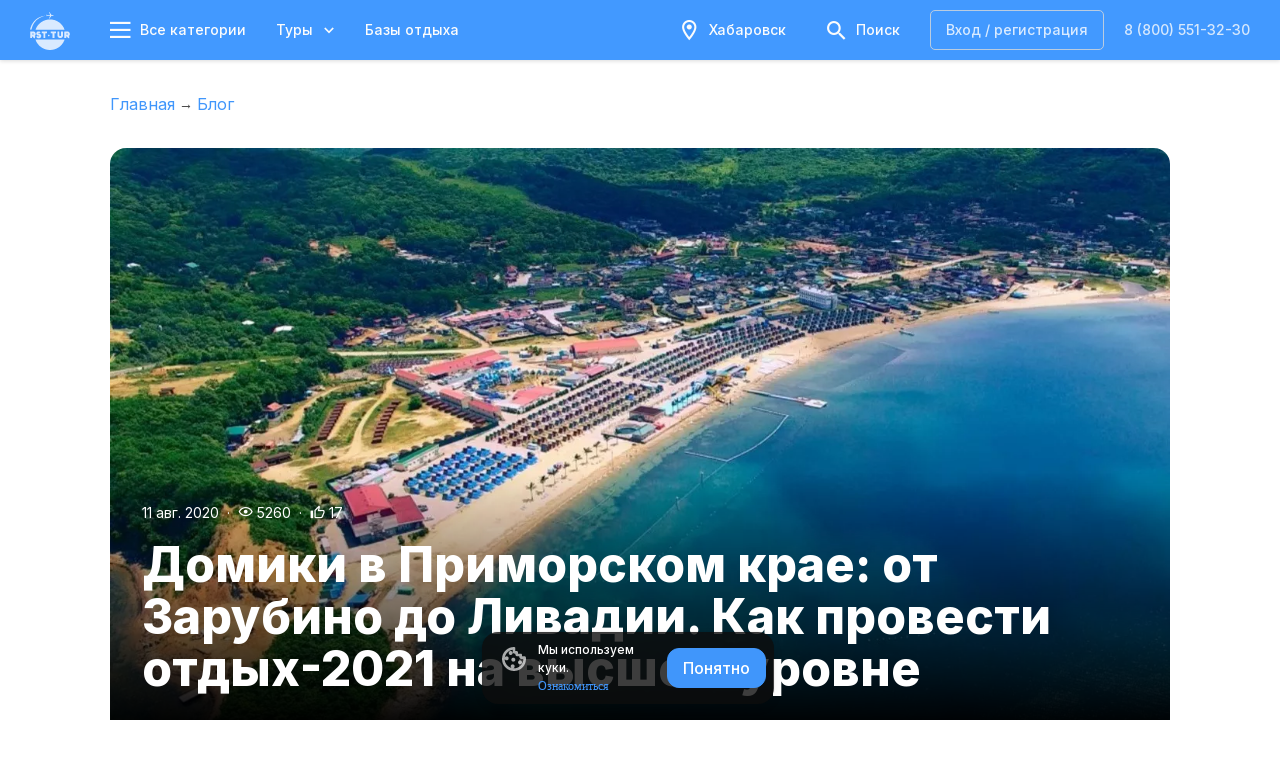

--- FILE ---
content_type: text/html; charset=UTF-8
request_url: https://rsttur.ru/blog/post/domiki-v-primorye-rst
body_size: 4506
content:
<!DOCTYPE html>
<html lang="ru-Ru">
<head>
    <meta charset="UTF-8">
    <meta name="viewport" content="width=device-width,initial-scale=1,shrink-to-fit=no,user-scalable=no">
    <meta name="csrf-param" content="_csrf">
<meta name="csrf-token" content="xDP4hLtdlIaCAKwPMKl22BabgMUKg2megAZNuGPzMCyzd5DD7wikzO514HpWkEW9UurmrGH5D9K1WWDzNcJxdg==">
    <link rel="shortcut icon" href="/favicon.ico">
    <link rel="apple-touch-icon" sizes="57x57" href="/favicon-57.png">
    <link rel="apple-touch-icon" sizes="60x60" href="/favicon-60.png">
    <link rel="apple-touch-icon" sizes="72x72" href="/favicon-72.png">
    <link rel="apple-touch-icon" sizes="76x76" href="/favicon-76.png">
    <link rel="apple-touch-icon" sizes="114x114" href="/favicon-114.png">
    <link rel="apple-touch-icon" sizes="120x120" href="/favicon-120.png">
    <link rel="apple-touch-icon" sizes="144x144" href="/favicon-144.png">
    <link rel="apple-touch-icon" sizes="152x152" href="/favicon-152.png">
    <link rel="apple-touch-icon" sizes="180x180" href="/favicon-180.png">
    <link rel="icon" type="image/png" sizes="192x192"  href="/favicon-192.png">
    <link rel="icon" type="image/png" sizes="32x32" href="/favicon-32.png">
    <link rel="icon" type="image/png" sizes="96x96" href="/favicon-96.png">
    <link rel="icon" type="image/png" sizes="16x16" href="/favicon-16.png">
    <link rel="manifest" href="/manifest.json">
    <meta name="zen-verification" content="hjolpy2KV7fcu8FpnJgFANYwIrFljyuzxS45e3Q62A1b8PXhne4Jk7cN9xQpLhAO" />
    <meta name="msapplication-TitleColor" content="#FCFCFC">
    <meta name="msapplication-TitleImage" content="/favicon-144.png">
    <meta name="theme_color" content="#FCFCFC">
    <title>Домики в Приморье в 2021: цены, обзоры, фото, бронирование | ☎ 8 (800) 551-32-30</title>
    <meta name="description" content="Снять домик в Приморье — популярные базы для отдыха на море. Размещение в номерах с удобствами. Развлекательная программа, питание, автотуры и экскурсии. Лето-2021 в Ливадии, Зарубино и Андреевке. Бронируем отпуск.">    <link href="https://rsttur.ru/blog/post/domiki-v-primorye-rst" rel="canonical">    <link type="text/css" href="https://fonts.googleapis.com/css2?family=Inter:wght@300;400;500;600;700;800&amp;display=swap&amp;subset=cyrillic" rel="stylesheet preload" as="style">    <link type="text/css" href="/rst-icons/style.css" rel="stylesheet preload" as="style">        <meta property="og:site_name" content="РСТ Тур">
<meta property="og:title" content="Домики в Приморском крае: от Зарубино до Ливадии. Как провести отдых-2021 на высшем уровне">
<meta property="og:description" content="Бронирование домиков на базах отдыха Приморья. Отпуск на морском побережье в 2021 году. Размещение на турбазах Ливадии, Андреевки и Зарубино. Развлечения, питание,, проживание и комплексные турпакеты. Как сделать отдых на пляже незабываемым.">
<meta property="og:type" content="article">
<meta property="og:url" content="https://rsttur.ru/domiki-v-primorye-rst">
<meta property="og:image" content="https://rsttur.ru/web/file/tourPhoto/5f320befe0303.jpg">            <script>window.__init__={"user":{"id":null,"client_id":1768536443205924586,"displayHead":true},"companyList":null,"unitList":null,"baseList":null,"values":null,"social":{"vk":"https:\/\/vk.com\/rost_tur","ok":"https:\/\/ok.ru\/rst.tur","instagram":null,"facebook":null,"youtube":"https:\/\/www.youtube.com\/channel\/UCirLW0yMexxXeXwcS7qAczQ","telegram":"https:\/\/t.me\/rst_tur_dv"},"location":{"id":1,"name":"\u0425\u0430\u0431\u0430\u0440\u043e\u0432\u0441\u043a","sletat_city_id":1286,"lat":"48.48272","lon":"135.08379"},"office":{"id":1,"name":"\u0420\u0421\u0422-\u0422\u0423\u0420 (\u0420\u041e\u0417\u041d\u0418\u0426\u0410)  ","address":"\u0433. \u0425\u0430\u0431\u0430\u0440\u043e\u0432\u0441\u043a, \u0443\u043b. \u041b\u0435\u043d\u0438\u043d\u0430 18\u0412, \u043e\u0444. 102 ","phone":"+7(4212) 41 32 30","email":"info@rost-tur.ru","workingHours":"<p>\u041f\u043e\u043d\u0435\u0434\u0435\u043b\u044c\u043d\u0438\u043a \u2013 \u043f\u044f\u0442\u043d\u0438\u0446\u0430: 10:00 \u2013 19:00<\/p><p>\u0421\u0443\u0431\u0431\u043e\u0442\u0430: 11:00 - 17:00<\/p><p>\u0412\u043e\u0441\u043a\u0440\u0435\u0441\u0435\u043d\u044c\u0435: \u0432\u044b\u0445\u043e\u0434\u043d\u043e\u0439<\/p>"},"navigation":[{"title":"\u0422\u0443\u0440\u044b","icon":"rst-travel_case","content":null,"submenu":[{"title":"\u0413\u043e\u0440\u044f\u0449\u0438\u0435 \u0442\u0443\u0440\u044b","internal":true,"url":"\/hot-tours"},{"title":"\u0410\u0432\u0442\u043e\u0440\u0441\u043a\u0438\u0435 \u0442\u0443\u0440\u044b","internal":true,"url":"\/tour"},{"title":"\u0422\u0443\u0440\u044b \u043f\u043e \u0420\u043e\u0441\u0441\u0438\u0438","internal":true,"url":"\/tour\/in-russia"},{"title":"\u041c\u0435\u0436\u0434\u0443\u043d\u0430\u0440\u043e\u0434\u043d\u044b\u0435 \u0442\u0443\u0440\u044b","internal":true,"bottomLine":true,"url":"\/tours"},{"title":"\u0414\u043e\u0431\u0430\u0432\u0438\u0442\u044c \u0441\u0432\u043e\u0439 \u0442\u0443\u0440","url":"\/tour\/create"}]},{"title":"\u041c\u0435\u0441\u0442\u0430 \u043e\u0442\u0434\u044b\u0445\u0430","icon":"rst-home","content":null,"submenu":[{"title":"\u0411\u0430\u0437\u044b \u043e\u0442\u0434\u044b\u0445\u0430","internal":true,"url":"\/base"},{"title":"\u0413\u043e\u0441\u0442\u0438\u043d\u0438\u0446\u044b \u0438 \u043e\u0442\u0435\u043b\u0438","bottomLine":true,"url":"https:\/\/hotels.rsttur.ru"},{"title":"\u0414\u043e\u0431\u0430\u0432\u0438\u0442\u044c \u043e\u0431\u044a\u0435\u043a\u0442 \u0440\u0430\u0437\u043c\u0435\u0449\u0435\u043d\u0438\u044f","url":"\/base\/create"}]},{"title":"\u0411\u0438\u043b\u0435\u0442\u044b","icon":"rst-plane_ticket","content":null,"submenu":[{"title":"\u0410\u0432\u0438\u0430\u0431\u0438\u043b\u0435\u0442\u044b","url":"https:\/\/avia.rsttur.ru"},{"title":"\u0411\u0438\u043b\u0435\u0442\u044b \u043d\u0430 \u0430\u0432\u0442\u043e\u0431\u0443\u0441","internal":true,"url":"\/tour\/avtobus-v-primorye"}]},{"title":"\u0421\u0442\u0440\u0430\u0445\u043e\u0432\u043a\u0438 \u0438 \u0432\u0438\u0437\u044b","icon":"rst-travel_visa","content":null,"submenu":[{"title":"\u0421\u0442\u0440\u0430\u0445\u043e\u0432\u043a\u0430","url":"\/insurance"},{"title":"\u0412\u0438\u0437\u0430","internal":true,"url":"\/visa"}]},{"title":"\u041f\u0430\u0440\u0442\u043d\u0451\u0440\u0430\u043c","icon":"rst-bisness_case","content":null,"submenu":[{"title":"\u0410\u0432\u0442\u043e\u0440\u0430\u043c \u0442\u0443\u0440\u043e\u0432","internal":true,"url":"\/for-tour-authors"},{"title":"\u041e\u0431\u044a\u0435\u043a\u0442\u0430\u043c \u0440\u0430\u0437\u043c\u0435\u0449\u0435\u043d\u0438\u044f","internal":true,"url":"\/for-hotelier"},{"title":"\u0421\u0438\u0441\u0442\u0435\u043c\u0430 \u0443\u043f\u0440\u0430\u0432\u043b\u0435\u043d\u0438\u044f RST PMS","url":"https:\/\/pms.rsttur.ru"},{"title":"\u041f\u0440\u0438\u043b\u043e\u0436\u0435\u043d\u0438\u0435 RST-\u0410\u0434\u043c\u0438\u043d","internal":true,"url":"\/rst-admin"},{"title":"\u0422\u0443\u0440\u0430\u0433\u0435\u043d\u0442\u0441\u0442\u0432\u0430\u043c","internal":true,"url":"\/for-travel-agent"},{"title":"\u0424\u0440\u0438\u043b\u0430\u043d\u0441\u0435\u0440\u0430\u043c","internal":true,"url":"\/blog\/post\/for-freelancers"},{"title":"\u0422\u0443\u0440\u043e\u043f\u0435\u0440\u0430\u0442\u043e\u0440\u0430\u043c","internal":true,"bottomLine":true,"url":"\/blog\/post\/for-tour-operator"},{"title":"\u0418\u043d\u0432\u0435\u0441\u0442\u0438\u0446\u0438\u043e\u043d\u043d\u044b\u0439 \u043f\u0440\u043e\u0435\u043a\u0442","url":"https:\/\/invest.rsttur.ru\/"},{"title":"\u0423\u043f\u0440\u0430\u0432\u043b\u044f\u044e\u0449\u0430\u044f \u043a\u043e\u043c\u043f\u0430\u043d\u0438\u044f","url":"https:\/\/uk.rsttur.ru"}]},{"title":"\u041e \u043d\u0430\u0441","icon":"rst-struct","content":null,"submenu":[{"title":"\u041e \u043a\u043e\u043c\u043f\u0430\u043d\u0438\u0438","internal":true,"url":"\/about"},{"title":"\u041a\u043e\u043d\u0442\u0430\u043a\u0442\u044b","internal":true,"url":"\/about\/contacts"},{"title":"\u0421\u043f\u043e\u0441\u043e\u0431\u044b \u043e\u043f\u043b\u0430\u0442\u044b","internal":true,"url":"\/about\/payment"},{"title":"\u041d\u0430\u0448\u0430 \u043a\u043e\u043c\u0430\u043d\u0434\u0430","internal":true,"url":"\/about\/we"},{"title":"\u041f\u0430\u0440\u0442\u043d\u0435\u0440\u044b","internal":true,"bottomLine":true,"url":"\/about\/partners"},{"title":"\u0411\u043b\u043e\u0433","internal":true,"url":"\/blog"},{"title":"\u0411\u0430\u0437\u0430 \u0437\u043d\u0430\u043d\u0438\u0439","internal":true,"url":"\/support"}]}],"footer":[[{"title":"\u041a\u043b\u0438\u0435\u043d\u0442\u0430\u043c","submenu":[{"title":"\u0422\u0443\u0440\u044b \u043f\u043e \u0420\u043e\u0441\u0441\u0438\u0438","url":"\/tour\/in-russia","internal":true},{"title":"\u0411\u0430\u0437\u044b \u043e\u0442\u0434\u044b\u0445\u0430","url":"\/base","internal":true},{"title":"\u0411\u043b\u043e\u0433","url":"\/blog","internal":true}]},{"title":"\u0411\u0430\u0437\u044b \u043e\u0442\u0434\u044b\u0445\u0430 \u043f\u043e \u0440\u0435\u0433\u0438\u043e\u043d\u0430\u043c","submenu":[{"title":"\u0411\u0430\u0437\u044b \u043e\u0442\u0434\u044b\u0445\u0430 \u0432 \u041f\u0440\u0438\u043c\u043e\u0440\u044c\u0435","url":"\/base\/primorye","internal":true},{"title":"\u0411\u0430\u0437\u044b \u043e\u0442\u0434\u044b\u0445\u0430 \u0432 \u0410\u043d\u0434\u0440\u0435\u0435\u0432\u043a\u0435","url":"\/base\/andreevka","internal":true},{"title":"\u0411\u0430\u0437\u044b \u0432 \u041d\u0430\u0445\u043e\u0434\u043a\u0435","url":"\/base\/nahodka","internal":true},{"title":"\u0411\u0430\u0437\u044b \u043e\u0442\u0434\u044b\u0445\u0430 \u0432 \u041b\u0438\u0432\u0430\u0434\u0438\u0438","url":"\/base\/livadiya","internal":true},{"title":"\u0411\u0430\u0437\u044b \u0432 \u0411\u0435\u0437\u0432\u0435\u0440\u0445\u043e\u0432\u043e","url":"\/base\/bezverhovo","internal":true},{"title":"\u0411\u0430\u0437\u044b \u0432 \u041c\u0443\u0440\u0430\u0432\u044c\u0438\u043d\u043e\u0439 \u0431\u0443\u0445\u0442\u0435","url":"\/base\/muravyinaya-buhta","internal":true},{"title":"\u0411\u0430\u0437\u044b \u0432 \u0412\u043e\u043b\u0447\u0430\u043d\u0446\u0435","url":"\/base\/volchanec","internal":true},{"title":"\u0411\u0430\u0437\u044b \u043e\u0442\u0434\u044b\u0445\u0430 \u0432 \u0417\u0430\u0440\u0443\u0431\u0438\u043d\u043e","url":"\/base\/zarubino","internal":true},{"title":"\u0411\u0430\u0437\u044b \u0432 \u0421\u043b\u0430\u0432\u044f\u043d\u043a\u0435","url":"\/base\/slavyanka","internal":true}]}],[{"title":"\u041f\u0430\u0440\u0442\u043d\u0451\u0440\u0430\u043c","submenu":[{"title":"\u041e\u0431\u044a\u0435\u043a\u0442\u0430\u043c \u0440\u0430\u0437\u043c\u0435\u0449\u0435\u043d\u0438\u044f","url":"\/for-hotelier","internal":true},{"title":"\u0422\u0443\u0440\u0430\u0433\u0435\u043d\u0442\u0441\u0442\u0432\u0430\u043c","url":"\/for-travel-agent","internal":true},{"title":"\u0410\u0432\u0442\u043e\u0440\u0430\u043c \u0442\u0443\u0440\u043e\u0432","url":"\/for-tour-authors","internal":true},{"title":"\u0424\u0440\u0438\u043b\u0430\u043d\u0441\u0435\u0440\u0430\u043c","url":"\/blog\/post\/for-freelancers","internal":true},{"title":"\u0422\u0443\u0440\u043e\u043f\u0435\u0440\u0430\u0442\u043e\u0440\u0430\u043c","url":"\/blog\/post\/for-tour-operator","internal":true},{"title":"\u041e\u0444\u0435\u0440\u0442\u0430","url":"\/offer","internal":true}]},{"title":"\u041e\u0431\u044a\u0435\u043a\u0442\u0430\u043c \u0440\u0430\u0437\u043c\u0435\u0449\u0435\u043d\u0438\u044f","submenu":[{"title":"\u0423\u043f\u0440\u0430\u0432\u043b\u044f\u044e\u0449\u0430\u044f \u043a\u043e\u043c\u043f\u0430\u043d\u0438\u044f RST-TUR","url":"https:\/\/uk.rsttur.ru"},{"title":"\u041a\u043e\u043d\u0441\u0442\u0440\u0443\u043a\u0442\u043e\u0440 \u0441\u0430\u0439\u0442\u043e\u0432","url":"https:\/\/website-builder.rst.events"},{"title":"\u041f\u0440\u0438\u043b\u043e\u0436\u0435\u043d\u0438\u0435 RST-\u0410\u0434\u043c\u0438\u043d","url":"\/rst-admin","internal":true},{"title":"\u0421\u0438\u0441\u0442\u0435\u043c\u0430 \u0443\u043f\u0440\u0430\u0432\u043b\u0435\u043d\u0438\u044f RST PMS","url":"https:\/\/pms.rsttur.ru"}]}]],"footerLinks":[{"title":"\u041e \u043d\u0430\u0441","url":"\/about","internal":true},{"title":"\u041a\u043e\u043d\u0442\u0430\u043a\u0442\u044b","url":"\/about\/contacts","internal":true},{"title":"\u041d\u0430\u0448\u0430 \u043a\u043e\u043c\u0430\u043d\u0434\u0430","url":"\/about\/we","internal":true},{"title":"\u041f\u043e\u043b\u0438\u0442\u0438\u043a\u0430 \u043a\u043e\u043d\u0444\u0438\u0434\u0435\u043d\u0446\u0438\u0430\u043b\u044c\u043d\u043e\u0441\u0442\u0438","url":"\/privacy","internal":true}]}</script>
                <script>window.__meta__={"title":"\u0414\u043e\u043c\u0438\u043a\u0438 \u0432 \u041f\u0440\u0438\u043c\u043e\u0440\u044c\u0435 \u0432 2021: \u0446\u0435\u043d\u044b, \u043e\u0431\u0437\u043e\u0440\u044b, \u0444\u043e\u0442\u043e, \u0431\u0440\u043e\u043d\u0438\u0440\u043e\u0432\u0430\u043d\u0438\u0435 | \u260e 8 (800) 551-32-30","description":"\u0421\u043d\u044f\u0442\u044c \u0434\u043e\u043c\u0438\u043a \u0432 \u041f\u0440\u0438\u043c\u043e\u0440\u044c\u0435 \u2014 \u043f\u043e\u043f\u0443\u043b\u044f\u0440\u043d\u044b\u0435 \u0431\u0430\u0437\u044b \u0434\u043b\u044f \u043e\u0442\u0434\u044b\u0445\u0430 \u043d\u0430 \u043c\u043e\u0440\u0435. \u0420\u0430\u0437\u043c\u0435\u0449\u0435\u043d\u0438\u0435 \u0432 \u043d\u043e\u043c\u0435\u0440\u0430\u0445 \u0441 \u0443\u0434\u043e\u0431\u0441\u0442\u0432\u0430\u043c\u0438. \u0420\u0430\u0437\u0432\u043b\u0435\u043a\u0430\u0442\u0435\u043b\u044c\u043d\u0430\u044f \u043f\u0440\u043e\u0433\u0440\u0430\u043c\u043c\u0430, \u043f\u0438\u0442\u0430\u043d\u0438\u0435, \u0430\u0432\u0442\u043e\u0442\u0443\u0440\u044b \u0438 \u044d\u043a\u0441\u043a\u0443\u0440\u0441\u0438\u0438. \u041b\u0435\u0442\u043e-2021 \u0432 \u041b\u0438\u0432\u0430\u0434\u0438\u0438, \u0417\u0430\u0440\u0443\u0431\u0438\u043d\u043e \u0438 \u0410\u043d\u0434\u0440\u0435\u0435\u0432\u043a\u0435. \u0411\u0440\u043e\u043d\u0438\u0440\u0443\u0435\u043c \u043e\u0442\u043f\u0443\u0441\u043a.","image":"https:\/\/cdn2.rsttur.ru\/photos\/blog-135-700-400-80.webp?v=1637664221"}</script>
                <script>window.__host_resources__="https://cdn2.rsttur.ru/"</script>
</head>
<body>
<noscript>Для работы сайта необходимо включить JavaScript</noscript>
<div id="app-root" data-render="1">
        
</div>
<div id="modal-root"></div>
<script>
(function () {
  
  var link0 = document.createElement('link');
  link0.rel = 'stylesheet';
  link0.href = window.__host_resources__ ? 'https://rsttur.ru/static-update/assets/defaultBtmQvGJi.css'.replace("https://rsttur.ru/", window.__host_resources__) : '/static-update/assets/defaultBtmQvGJi.css';
  document.getElementsByTagName("head")[0].appendChild(link0);
  
  
  var script0 = document.createElement('script');
  script0.type = 'module';
  script0.src = window.__host_resources__ ? 'https://rsttur.ru/static-update/js/default-CnPi7k3F.js'.replace("https://rsttur.ru/", window.__host_resources__) : '/static-update/js/default-CnPi7k3F.js';
  document.getElementsByTagName('body')[0].appendChild(script0);
		












  
  window.__vite_public_path__ = window.__host_resources__ || 'https://rsttur.ru/';
  if (typeof global === 'undefined') {
    window.global = window;
  }

}());
  </script><script type="application/ld+json">{"@context":"https:\/\/schema.org","@type":"BreadcrumbList","itemListElement":[{"@type":"ListItem","position":1,"item":{"@id":"https:\/\/rsttur.ru\/","name":"\u0413\u043b\u0430\u0432\u043d\u0430\u044f"}},{"@type":"ListItem","position":2,"item":{"@id":"https:\/\/rsttur.ru\/blog","name":"\u0411\u043b\u043e\u0433"}}]}</script><script type="application/ld+json">{"@context":"http:\/\/schema.org","@type":"BlogPosting","headline":"\u0414\u043e\u043c\u0438\u043a\u0438 \u0432 \u041f\u0440\u0438\u043c\u043e\u0440\u0441\u043a\u043e\u043c \u043a\u0440\u0430\u0435: \u043e\u0442 \u0417\u0430\u0440\u0443\u0431\u0438\u043d\u043e \u0434\u043e \u041b\u0438\u0432\u0430\u0434\u0438\u0438. \u041a\u0430\u043a \u043f\u0440\u043e\u0432\u0435\u0441\u0442\u0438 \u043e\u0442\u0434\u044b\u0445-2021 \u043d\u0430 \u0432\u044b\u0441\u0448\u0435\u043c \u0443\u0440\u043e\u0432\u043d\u0435","description":"\u0411\u0440\u043e\u043d\u0438\u0440\u043e\u0432\u0430\u043d\u0438\u0435 \u0434\u043e\u043c\u0438\u043a\u043e\u0432 \u043d\u0430 \u0431\u0430\u0437\u0430\u0445 \u043e\u0442\u0434\u044b\u0445\u0430 \u041f\u0440\u0438\u043c\u043e\u0440\u044c\u044f. \u041e\u0442\u043f\u0443\u0441\u043a \u043d\u0430 \u043c\u043e\u0440\u0441\u043a\u043e\u043c \u043f\u043e\u0431\u0435\u0440\u0435\u0436\u044c\u0435 \u0432 2021 \u0433\u043e\u0434\u0443. \u0420\u0430\u0437\u043c\u0435\u0449\u0435\u043d\u0438\u0435 \u043d\u0430 \u0442\u0443\u0440\u0431\u0430\u0437\u0430\u0445 \u041b\u0438\u0432\u0430\u0434\u0438\u0438, \u0410\u043d\u0434\u0440\u0435\u0435\u0432\u043a\u0438 \u0438 \u0417\u0430\u0440\u0443\u0431\u0438\u043d\u043e. \u0420\u0430\u0437\u0432\u043b\u0435\u0447\u0435\u043d\u0438\u044f, \u043f\u0438\u0442\u0430\u043d\u0438\u0435,, \u043f\u0440\u043e\u0436\u0438\u0432\u0430\u043d\u0438\u0435 \u0438 \u043a\u043e\u043c\u043f\u043b\u0435\u043a\u0441\u043d\u044b\u0435 \u0442\u0443\u0440\u043f\u0430\u043a\u0435\u0442\u044b. \u041a\u0430\u043a \u0441\u0434\u0435\u043b\u0430\u0442\u044c \u043e\u0442\u0434\u044b\u0445 \u043d\u0430 \u043f\u043b\u044f\u0436\u0435 \u043d\u0435\u0437\u0430\u0431\u044b\u0432\u0430\u0435\u043c\u044b\u043c.","author":"\u041d\u043e\u0432\u0438\u043a\u043e\u0432\u0430 \u041a\u0441\u0435\u043d\u0438\u044f","url":"https:\/\/rsttur.ru\/blog\/post\/domiki-v-primorye-rst","publisher":{"@type":"Organization","name":"\u0420\u0421\u0422-\u0422\u0423\u0420","logo":{"@type":"ImageObject","url":"https:\/\/rsttur.ru\/assets\/images\/logo.png"}},"datePublished":"2020-08-11 13:51","image":"https:\/\/rsttur.ru\/web\/file\/tourPhoto\/5f320befe0303.jpg","mainEntityOfPage":"https:\/\/rsttur.ru\/blog\/post\/domiki-v-primorye-rst","dateModified":"2022-03-28 23:32"}</script></body>
</html>


--- FILE ---
content_type: text/css
request_url: https://cdn2.rsttur.ru/static-update/assets/indexCxiD3RCv.css
body_size: 1307
content:
@font-face{font-family:ServiceIcon;src:url(./ServiceIconDea8oNNi.eot?oeh23z);src:url(./ServiceIconDea8oNNi.eot?oeh23z#iefix) format("embedded-opentype"),url(./ServiceIconCQQQb52w.ttf?oeh23z) format("truetype"),url(./ServiceIconDxlPg5OB.woff?oeh23z) format("woff"),url(./ServiceIconCL-K01rM.svg?oeh23z#ServiceIcon) format("svg");font-weight:400;font-style:normal;font-display:block}.ServiceIcon{font-family:ServiceIcon!important;speak:none;font-style:normal;font-weight:400;font-variant:normal;text-transform:none;line-height:1;-webkit-font-smoothing:antialiased;-moz-osx-font-smoothing:grayscale}.service-:before{content:""}.service-5:before{content:""}.service-1:before{content:""}.service-51:before{content:""}.service-2:before{content:""}.service-aerial-lift:before{content:""}.service-alarm:before{content:""}.service-alien-ice-cream:before{content:""}.service-amphora:before{content:""}.service-anchor:before{content:""}.service-apple:before{content:""}.service-apple2:before{content:""}.service-baby-care-room:before{content:""}.service-banana:before{content:""}.service-barbecue-grill:before{content:""}.service-barbecue:before{content:""}.service-bathtub:before{content:""}.service-beach-ball:before{content:""}.service-bed:before{content:""}.service-beef:before{content:""}.service-beer-bottle:before{content:""}.service-beer:before{content:""}.service-beer2:before{content:""}.service-beet:before{content:""}.service-billiards:before{content:""}.service-body:before{content:""}.service-bread-black:before{content:""}.service-bread:before{content:""}.service-burger:before{content:""}.service-bus:before{content:""}.service-butter:before{content:""}.service-cabbage:before{content:"";color:#69a537}.service-cake:before{content:""}.service-camera:before{content:""}.service-campfire:before{content:""}.service-candy:before{content:""}.service-capsule:before{content:""}.service-car-front2:before{content:""}.service-carrot:before{content:""}.service-cat:before{content:""}.service-cauldron:before{content:""}.service-chair:before{content:""}.service-champagne-bottle:before{content:""}.service-champagne:before{content:""}.service-cheese:before{content:""}.service-cheesecake:before{content:""}.service-cherry:before{content:""}.service-chicken:before{content:""}.service-childs_cube:before{content:""}.service-chocolate:before{content:""}.service-cigarette:before{content:""}.service-clock:before{content:""}.service-clothes:before{content:""}.service-cocktail-umbrella:before{content:""}.service-coffee-quick:before{content:""}.service-coffee:before{content:""}.service-coffeepot:before{content:""}.service-cola:before{content:""}.service-crab:before{content:""}.service-credit-card:before{content:""}.service-cubes:before{content:""}.service-cucumber:before{content:""}.service-desk:before{content:""}.service-disabled:before{content:""}.service-dog-sitting:before{content:""}.service-door:before{content:""}.service-doughnut:before{content:""}.service-dropkettle:before{content:""}.service-dumplings:before{content:""}.service-fairy:before{content:""}.service-faucet:before{content:""}.service-fish-fill:before{content:""}.service-fish:before{content:""}.service-flops:before{content:""}.service-foreshank:before{content:""}.service-fries .path1:before{content:"";color:#ff1e00}.service-fries .path2:before{content:"";margin-left:-1em;color:#fa0}.service-funicular:before{content:""}.service-gas-cooker:before{content:""}.service-glass-cleaner:before{content:""}.service-glass:before{content:""}.service-grill:before{content:""}.service-guarantee:before{content:""}.service-heated-towel-rail:before{content:""}.service-hoover:before{content:""}.service-horse:before{content:""}.service-hotdog:before{content:""}.service-ice-cream-eskimo:before{content:""}.service-ice-cream:before{content:""}.service-ice-skate:before{content:""}.service-jellyfish:before{content:""}.service-kayak:before{content:""}.service-kebab:before{content:""}.service-kit:before{content:""}.service-ladle:before{content:""}.service-lemon:before{content:""}.service-letter:before{content:""}.service-lollipop:before{content:""}.service-lollipop2:before{content:""}.service-man:before{content:""}.service-martini:before{content:""}.service-masochoffeepot:before{content:""}.service-matryoshka:before{content:""}.service-meet:before{content:""}.service-microwave-oven:before{content:""}.service-milk:before{content:""}.service-milkshake:before{content:""}.service-money:before{content:""}.service-mountain:before{content:""}.service-octopus:before{content:""}.service-omelet:before{content:""}.service-pan:before{content:""}.service-pancakes:before{content:""}.service-pasta:before{content:""}.service-patch:before{content:""}.service-pear:before{content:""}.service-petrol-gun:before{content:""}.service-pig:before{content:""}.service-pina-colada:before{content:""}.service-pineapple:before{content:""}.service-ping-pong:before{content:""}.service-pizza:before{content:""}.service-plane:before{content:""}.service-plastic-card:before{content:""}.service-plug:before{content:""}.service-pool:before{content:""}.service-pork:before{content:""}.service-porridge:before{content:""}.service-ramp:before{content:""}.service-rice:before{content:""}.service-rubber-gloves:before{content:""}.service-sailboat:before{content:""}.service-samovar:before{content:""}.service-sausage:before{content:""}.service-scissors:before{content:""}


--- FILE ---
content_type: application/javascript
request_url: https://cdn2.rsttur.ru/static-update/js/map-helpers.CleoypEe1770008326.js
body_size: 11490
content:
import{u as tr,t as W,i as $,j as F,e as V,h as T,f as K,H as J,y as gn,l as Er,T as Oe,x as k,a6 as mn,c as G,a7 as Kn,C as sr,m as Re,U as ur,v as gr,W as Ae,p as nr,k as mr,A as Q,R as Y,q as On,g as Or,n as vr,E as Jn,w as Qn,B as Yn,b as Xn,a8 as Zn,M as zn,a as ri}from"./path.DJmgxE4k1770008326.js";import{e as ir,l as fr,b as Rr,a as cr,k as j,i as X,c as Se,f as Rn,m as An,j as Sn,n as ei,o as ai}from"./function-apply.BOTqBeVx1770008326.js";import{b as qn,c as ti,d as qe,e as Cn,a as ni,r as Tn}from"./iterate.CLUSPoL31770008326.js";import{b as ii,r as oi,d as lr,c as bn,e as si,a as ui}from"./an-instance.CyQPoYRQ1770008326.js";import{a as Ar,b as or}from"./es.array.concat.ClKjinZ51770008326.js";import{c as vi,d as fi,f as Ce,e as ci,r as li}from"./es.object.to-string.OlAo9TGy1770008326.js";import{r as Te}from"./to-string.Da8VlkRD1770008326.js";var Ve={},Nr,Ke;function di(){if(Ke)return Nr;Ke=1;var r=tr(),e=qn();return Nr=function(t,a,n,i){try{return i?a(r(n)[0],n[1]):a(n)}catch(s){e(t,"throw",s)}},Nr}var wr,Je;function hi(){if(Je)return wr;Je=1;var r=ir(),e=W(),t=$(),a=di(),n=ti(),i=fr(),s=F(),v=Rr(),o=qe(),u=Cn(),l=Array;return wr=function(c){var h=t(c),f=i(this),y=arguments.length,g=y>1?arguments[1]:void 0,_=g!==void 0;_&&(g=r(g,y>2?arguments[2]:void 0));var R=u(h),m=0,A,O,E,S,p,q;if(R&&!(this===l&&n(R)))for(O=f?new this:[],S=o(h,R),p=S.next;!(E=e(p,S)).done;m++)q=_?a(S,g,[E.value,m],!0):E.value,v(O,m,q);else for(A=s(h),O=f?new this(A):l(A);A>m;m++)q=_?g(h[m],m):h[m],v(O,m,q);return O.length=m,O},wr}var xr,Qe;function Pn(){if(Qe)return xr;Qe=1;var r=V(),e=r("iterator"),t=!1;try{var a=0,n={next:function(){return{done:!!a++}},return:function(){t=!0}};n[e]=function(){return this},Array.from(n,function(){throw 2})}catch{}return xr=function(i,s){try{if(!s&&!t)return!1}catch{return!1}var v=!1;try{var o={};o[e]=function(){return{next:function(){return{done:v=!0}}}},i(o)}catch{}return v},xr}var Ye;function Zi(){if(Ye)return Ve;Ye=1;var r=T(),e=hi(),t=Pn(),a=!t(function(n){Array.from(n)});return r({target:"Array",stat:!0,forced:a},{from:e}),Ve}var Xe={},Ze;function zi(){if(Ze)return Xe;Ze=1;var r=T(),e=cr();return r({target:"Array",stat:!0},{isArray:e}),Xe}var ze={},ra;function ro(){if(ra)return ze;ra=1;var r=T(),e=K(),t=fr(),a=Rr(),n=Array,i=e(function(){function s(){}return!(n.of.call(s)instanceof s)});return r({target:"Array",stat:!0,forced:i},{of:function(){for(var v=0,o=arguments.length,u=new(t(this)?this:n)(o);o>v;)a(u,v,arguments[v++]);return u.length=o,u}}),ze}var ea={},aa;function eo(){if(aa)return ea;aa=1;var r=T(),e=$(),t=F(),a=J(),n=j();return r({target:"Array",proto:!0},{at:function(s){var v=e(this),o=t(v),u=a(s),l=u>=0?u:o+u;return l<0||l>=o?void 0:v[l]}}),n("at"),ea}var ta={},Mr,na;function Sr(){if(na)return Mr;na=1;var r=gn(),e=TypeError;return Mr=function(t,a){if(!delete t[a])throw new e("Cannot delete property "+r(a)+" of "+r(t))},Mr}var Lr,ia;function yi(){if(ia)return Lr;ia=1;var r=$(),e=Er(),t=F(),a=Sr(),n=Math.min;return Lr=[].copyWithin||function(s,v){var o=r(this),u=t(o),l=e(s,u),d=e(v,u),c=arguments.length>2?arguments[2]:void 0,h=n((c===void 0?u:e(c,u))-d,u-l),f=1;for(d<l&&l<d+h&&(f=-1,d+=h-1,l+=h-1);h-- >0;)d in o?o[l]=o[d]:a(o,l),l+=f,d+=f;return o},Lr}var oa;function ao(){if(oa)return ta;oa=1;var r=T(),e=yi(),t=j();return r({target:"Array",proto:!0},{copyWithin:e}),t("copyWithin"),ta}var sa={},Dr,ua;function B(){if(ua)return Dr;ua=1;var r=K();return Dr=function(e,t){var a=[][e];return!!a&&r(function(){a.call(null,t||function(){return 1},1)})},Dr}var va;function to(){if(va)return sa;va=1;var r=T(),e=X().every,t=B(),a=t("every");return r({target:"Array",proto:!0,forced:!a},{every:function(i){return e(this,i,arguments.length>1?arguments[1]:void 0)}}),sa}var fa={},ca;function no(){if(ca)return fa;ca=1;var r=T(),e=ii(),t=j();return r({target:"Array",proto:!0},{fill:e}),t("fill"),fa}var la={},da;function io(){if(da)return la;da=1;var r=T(),e=X().filter,t=Ar(),a=t("filter");return r({target:"Array",proto:!0,forced:!a},{filter:function(i){return e(this,i,arguments.length>1?arguments[1]:void 0)}}),la}var ha={},ya;function oo(){if(ya)return ha;ya=1;var r=T(),e=X().find,t=j(),a="find",n=!0;return a in[]&&Array(1)[a](function(){n=!1}),r({target:"Array",proto:!0,forced:n},{find:function(s){return e(this,s,arguments.length>1?arguments[1]:void 0)}}),t(a),ha}var _a={},pa;function so(){if(pa)return _a;pa=1;var r=T(),e=X().findIndex,t=j(),a="findIndex",n=!0;return a in[]&&Array(1)[a](function(){n=!1}),r({target:"Array",proto:!0,forced:n},{findIndex:function(s){return e(this,s,arguments.length>1?arguments[1]:void 0)}}),t(a),_a}var Ia={},Fr,Ea;function Nn(){if(Ea)return Fr;Ea=1;var r=ir(),e=Oe(),t=$(),a=F(),n=function(i){var s=i===1;return function(v,o,u){for(var l=t(v),d=e(l),c=a(d),h=r(o,u),f,y;c-- >0;)if(f=d[c],y=h(f,c,l),y)switch(i){case 0:return f;case 1:return c}return s?-1:void 0}};return Fr={findLast:n(0),findLastIndex:n(1)},Fr}var ga;function uo(){if(ga)return Ia;ga=1;var r=T(),e=Nn().findLast,t=j();return r({target:"Array",proto:!0},{findLast:function(n){return e(this,n,arguments.length>1?arguments[1]:void 0)}}),t("findLast"),Ia}var ma={},Oa;function vo(){if(Oa)return ma;Oa=1;var r=T(),e=Nn().findLastIndex,t=j();return r({target:"Array",proto:!0},{findLastIndex:function(n){return e(this,n,arguments.length>1?arguments[1]:void 0)}}),t("findLastIndex"),ma}var Ra={},Ur,Aa;function wn(){if(Aa)return Ur;Aa=1;var r=cr(),e=F(),t=or(),a=ir(),n=function(i,s,v,o,u,l,d,c){for(var h=u,f=0,y=d?a(d,c):!1,g,_;f<o;)f in v&&(g=y?y(v[f],f,s):v[f],l>0&&r(g)?(_=e(g),h=n(i,s,g,_,h,l-1)-1):(t(h+1),i[h]=g),h++),f++;return h};return Ur=n,Ur}var Sa;function fo(){if(Sa)return Ra;Sa=1;var r=T(),e=wn(),t=$(),a=F(),n=J(),i=Se();return r({target:"Array",proto:!0},{flat:function(){var v=arguments.length?arguments[0]:void 0,o=t(this),u=a(o),l=i(o,0);return l.length=e(l,o,o,u,0,v===void 0?1:n(v)),l}}),Ra}var qa={},Ca;function co(){if(Ca)return qa;Ca=1;var r=T(),e=wn(),t=k(),a=$(),n=F(),i=Se();return r({target:"Array",proto:!0},{flatMap:function(v){var o=a(this),u=n(o),l;return t(v),l=i(o,0),l.length=e(l,o,o,u,0,1,v,arguments.length>1?arguments[1]:void 0),l}}),qa}var Ta={},jr,ba;function _i(){if(ba)return jr;ba=1;var r=X().forEach,e=B(),t=e("forEach");return jr=t?[].forEach:function(n){return r(this,n,arguments.length>1?arguments[1]:void 0)},jr}var Pa;function lo(){if(Pa)return Ta;Pa=1;var r=T(),e=_i();return r({target:"Array",proto:!0,forced:[].forEach!==e},{forEach:e}),Ta}var Na={},wa;function ho(){if(wa)return Na;wa=1;var r=T(),e=mn().includes,t=K(),a=j(),n=t(function(){return!Array(1).includes()});return r({target:"Array",proto:!0,forced:n},{includes:function(s){return e(this,s,arguments.length>1?arguments[1]:void 0)}}),a("includes"),Na}var xa={},Ma;function yo(){if(Ma)return xa;Ma=1;var r=T(),e=vi(),t=mn().indexOf,a=B(),n=e([].indexOf),i=!!n&&1/n([1],1,-0)<0,s=i||!a("indexOf");return r({target:"Array",proto:!0,forced:s},{indexOf:function(o){var u=arguments.length>1?arguments[1]:void 0;return i?n(this,o,u)||0:t(this,o,u)}}),xa}var La={},$r,Da;function pi(){if(Da)return $r;Da=1;var r=G(),e=Kn(),t=sr(),a=Rn(),n=fi(),i=Re(),s=V(),v=ur(),o="USE_FUNCTION_CONSTRUCTOR",u=s("asyncIterator"),l=r.AsyncIterator,d=e.AsyncIteratorPrototype,c,h;if(d)c=d;else if(t(l))c=l.prototype;else if(e[o]||r[o])try{h=n(n(n(Function("return async function*(){}()")()))),n(h)===Object.prototype&&(c=h)}catch{}return c?v&&(c=a(c)):c={},t(c[u])||i(c,u,function(){return this}),$r=c,$r}var kr,Fa;function xn(){if(Fa)return kr;Fa=1;var r=W(),e=tr(),t=Rn(),a=gr(),n=oi(),i=Ae(),s=qn(),v=nr(),o=pi(),u=An(),l=v("Promise"),d="AsyncFromSyncIterator",c=i.set,h=i.getterFor(d),f=function(g,_,R,m,A){var O=g.done;l.resolve(g.value).then(function(E){_(u(E,O))},function(E){if(!O&&A)try{s(m,"throw",E)}catch(S){E=S}R(E)})},y=function(_){_.type=d,c(this,_)};return y.prototype=n(t(o),{next:function(){var _=h(this);return new l(function(R,m){var A=e(r(_.next,_.iterator));f(A,R,m,_.iterator,!0)})},return:function(){var g=h(this).iterator;return new l(function(_,R){var m=a(g,"return");if(m===void 0)return _(u(void 0,!0));var A=e(r(m,g));f(A,_,R,g)})}}),kr=y,kr}var Br,Ua;function be(){return Ua||(Ua=1,Br=function(r){return{iterator:r,next:r.next,done:!1}}),Br}var Hr,ja;function Ii(){if(ja)return Hr;ja=1;var r=W(),e=xn(),t=tr(),a=qe(),n=be(),i=gr(),s=V(),v=s("asyncIterator");return Hr=function(o,u){var l=arguments.length<2?i(o,v):u;return l?t(r(l,o)):new e(n(a(o)))},Hr}var Wr,$a;function Mn(){if($a)return Wr;$a=1;var r=G();return Wr=function(e,t){var a=r[e],n=a&&a.prototype;return n&&n[t]},Wr}var Gr,ka;function Ei(){if(ka)return Gr;ka=1;var r=W(),e=nr(),t=gr();return Gr=function(a,n,i,s){try{var v=t(a,"return");if(v)return e("Promise").resolve(r(v,a)).then(function(){n(i)},function(o){s(o)})}catch(o){return s(o)}n(i)},Gr}var Vr,Ba;function gi(){if(Ba)return Vr;Ba=1;var r=W(),e=k(),t=tr(),a=mr(),n=or(),i=nr(),s=be(),v=Ei(),o=function(u){var l=u===0,d=u===1,c=u===2,h=u===3;return function(f,y,g){t(f);var _=y!==void 0;(_||!l)&&e(y);var R=s(f),m=i("Promise"),A=R.iterator,O=R.next,E=0;return new m(function(S,p){var q=function(N){v(A,p,N,p)},b=function(){try{if(_)try{n(E)}catch(N){q(N)}m.resolve(t(r(O,A))).then(function(N){try{if(t(N).done)l?(g.length=E,S(g)):S(h?!1:c||void 0);else{var U=N.value;try{if(_){var L=y(U,E),P=function(D){if(d)b();else if(c)D?b():v(A,S,!1,p);else if(l)try{g[E++]=D,b()}catch(H){q(H)}else D?v(A,S,h||U,p):b()};a(L)?m.resolve(L).then(P,q):P(L)}else g[E++]=U,b()}catch(D){q(D)}}}catch(D){p(D)}},p)}catch(N){p(N)}};b()})}};return Vr={toArray:o(0),forEach:o(1),every:o(2),some:o(3),find:o(4)},Vr}var Kr,Ha;function mi(){if(Ha)return Kr;Ha=1;var r=ir(),e=Q(),t=$(),a=fr(),n=Ii(),i=qe(),s=be(),v=Cn(),o=gr(),u=nr(),l=Mn(),d=V(),c=xn(),h=gi().toArray,f=d("asyncIterator"),y=e(l("Array","values")),g=e(y([]).next),_=function(){return new R(this)},R=function(m){this.iterator=y(m)};return R.prototype.next=function(){return g(this.iterator)},Kr=function(A){var O=this,E=arguments.length,S=E>1?arguments[1]:void 0,p=E>2?arguments[2]:void 0;return new(u("Promise"))(function(q){var b=t(A);S!==void 0&&(S=r(S,p));var N=o(b,f),U=N?void 0:v(b)||_,L=a(O)?new O:[],P=N?n(b,N):new c(s(i(b,U)));q(h(P,S,L))})},Kr}var Wa;function _o(){if(Wa)return La;Wa=1;var r=T(),e=mi(),t=K(),a=Array.fromAsync,n=!a||t(function(){var i=0;return a.call(function(){return i++,[]},{length:0}),i!==1});return r({target:"Array",stat:!0,forced:n},{fromAsync:e}),La}var Ga={},Va;function po(){if(Va)return Ga;Va=1;var r=T(),e=Q(),t=Oe(),a=Y(),n=B(),i=e([].join),s=t!==Object,v=s||!n("join",",");return r({target:"Array",proto:!0,forced:v},{join:function(u){return i(a(this),u===void 0?",":u)}}),Ga}var Ka={},Jr,Ja;function Oi(){if(Ja)return Jr;Ja=1;var r=Sn(),e=Y(),t=J(),a=F(),n=B(),i=Math.min,s=[].lastIndexOf,v=!!s&&1/[1].lastIndexOf(1,-0)<0,o=n("lastIndexOf"),u=v||!o;return Jr=u?function(d){if(v)return r(s,this,arguments)||0;var c=e(this),h=a(c);if(h===0)return-1;var f=h-1;for(arguments.length>1&&(f=i(f,t(arguments[1]))),f<0&&(f=h+f);f>=0;f--)if(f in c&&c[f]===d)return f||0;return-1}:s,Jr}var Qa;function Io(){if(Qa)return Ka;Qa=1;var r=T(),e=Oi();return r({target:"Array",proto:!0,forced:e!==[].lastIndexOf},{lastIndexOf:e}),Ka}var Ya={},Xa;function Eo(){if(Xa)return Ya;Xa=1;var r=T(),e=X().map,t=Ar(),a=t("map");return r({target:"Array",proto:!0,forced:!a},{map:function(i){return e(this,i,arguments.length>1?arguments[1]:void 0)}}),Ya}var Za={},Qr,za;function Pe(){if(za)return Qr;za=1;var r=On(),e=cr(),t=TypeError,a=Object.getOwnPropertyDescriptor,n=r&&!function(){if(this!==void 0)return!0;try{Object.defineProperty([],"length",{writable:!1}).length=1}catch(i){return i instanceof TypeError}}();return Qr=n?function(i,s){if(e(i)&&!a(i,"length").writable)throw new t("Cannot set read only .length");return i.length=s}:function(i,s){return i.length=s},Qr}var rt;function go(){if(rt)return Za;rt=1;var r=T(),e=$(),t=F(),a=Pe(),n=or(),i=K(),s=i(function(){return[].push.call({length:4294967296},1)!==4294967297}),v=function(){try{Object.defineProperty([],"length",{writable:!1}).push()}catch(u){return u instanceof TypeError}},o=s||!v();return r({target:"Array",proto:!0,arity:1,forced:o},{push:function(l){var d=e(this),c=t(d),h=arguments.length;n(c+h);for(var f=0;f<h;f++)d[c]=arguments[f],c++;return a(d,c),c}}),Za}var et={},Yr,at;function Ln(){if(at)return Yr;at=1;var r=k(),e=$(),t=Oe(),a=F(),n=TypeError,i="Reduce of empty array with no initial value",s=function(v){return function(o,u,l,d){var c=e(o),h=t(c),f=a(c);if(r(u),f===0&&l<2)throw new n(i);var y=v?f-1:0,g=v?-1:1;if(l<2)for(;;){if(y in h){d=h[y],y+=g;break}if(y+=g,v?y<0:f<=y)throw new n(i)}for(;v?y>=0:f>y;y+=g)y in h&&(d=u(d,h[y],y,c));return d}};return Yr={left:s(!1),right:s(!0)},Yr}var tt;function mo(){if(tt)return et;tt=1;var r=T(),e=Ln().left,t=B(),a=Or(),n=lr(),i=!n&&a>79&&a<83,s=i||!t("reduce");return r({target:"Array",proto:!0,forced:s},{reduce:function(o){var u=arguments.length;return e(this,o,u,u>1?arguments[1]:void 0)}}),et}var nt={},it;function Oo(){if(it)return nt;it=1;var r=T(),e=Ln().right,t=B(),a=Or(),n=lr(),i=!n&&a>79&&a<83,s=i||!t("reduceRight");return r({target:"Array",proto:!0,forced:s},{reduceRight:function(o){return e(this,o,arguments.length,arguments.length>1?arguments[1]:void 0)}}),nt}var ot={},st;function Ro(){if(st)return ot;st=1;var r=T(),e=Q(),t=cr(),a=e([].reverse),n=[1,2];return r({target:"Array",proto:!0,forced:String(n)===String(n.reverse())},{reverse:function(){return t(this)&&(this.length=this.length),a(this)}}),ot}var ut={},vt;function Ao(){if(vt)return ut;vt=1;var r=T(),e=cr(),t=fr(),a=mr(),n=Er(),i=F(),s=Y(),v=Rr(),o=V(),u=Ar(),l=Ce(),d=u("slice"),c=o("species"),h=Array,f=Math.max;return r({target:"Array",proto:!0,forced:!d},{slice:function(g,_){var R=s(this),m=i(R),A=n(g,m),O=n(_===void 0?m:_,m),E,S,p;if(e(R)&&(E=R.constructor,t(E)&&(E===h||e(E.prototype))?E=void 0:a(E)&&(E=E[c],E===null&&(E=void 0)),E===h||E===void 0))return l(R,A,O);for(S=new(E===void 0?h:E)(f(O-A,0)),p=0;A<O;A++,p++)A in R&&v(S,p,R[A]);return S.length=p,S}}),ut}var ft={},ct;function So(){if(ct)return ft;ct=1;var r=T(),e=X().some,t=B(),a=t("some");return r({target:"Array",proto:!0,forced:!a},{some:function(i){return e(this,i,arguments.length>1?arguments[1]:void 0)}}),ft}var lt={},Xr,dt;function Ri(){if(dt)return Xr;dt=1;var r=Ce(),e=Math.floor,t=function(a,n){var i=a.length;if(i<8)for(var s=1,v,o;s<i;){for(o=s,v=a[s];o&&n(a[o-1],v)>0;)a[o]=a[--o];o!==s++&&(a[o]=v)}else for(var u=e(i/2),l=t(r(a,0,u),n),d=t(r(a,u),n),c=l.length,h=d.length,f=0,y=0;f<c||y<h;)a[f+y]=f<c&&y<h?n(l[f],d[y])<=0?l[f++]:d[y++]:f<c?l[f++]:d[y++];return a};return Xr=t,Xr}var Zr,ht;function Ai(){if(ht)return Zr;ht=1;var r=vr(),e=r.match(/firefox\/(\d+)/i);return Zr=!!e&&+e[1],Zr}var zr,yt;function Si(){if(yt)return zr;yt=1;var r=vr();return zr=/MSIE|Trident/.test(r),zr}var _t;function qo(){if(_t)return lt;_t=1;var r=T(),e=Q(),t=k(),a=$(),n=F(),i=Sr(),s=Te(),v=K(),o=Ri(),u=B(),l=Ai(),d=Si(),c=Or(),h=ni(),f=[],y=e(f.sort),g=e(f.push),_=v(function(){f.sort(void 0)}),R=v(function(){f.sort(null)}),m=u("sort"),A=!v(function(){if(c)return c<70;if(!(l&&l>3)){if(d)return!0;if(h)return h<603;var S="",p,q,b,N;for(p=65;p<76;p++){switch(q=String.fromCharCode(p),p){case 66:case 69:case 70:case 72:b=3;break;case 68:case 71:b=4;break;default:b=2}for(N=0;N<47;N++)f.push({k:q+N,v:b})}for(f.sort(function(U,L){return L.v-U.v}),N=0;N<f.length;N++)q=f[N].k.charAt(0),S.charAt(S.length-1)!==q&&(S+=q);return S!=="DGBEFHACIJK"}}),O=_||!R||!m||!A,E=function(S){return function(p,q){return q===void 0?-1:p===void 0?1:S!==void 0?+S(p,q)||0:s(p)>s(q)?1:-1}};return r({target:"Array",proto:!0,forced:O},{sort:function(p){p!==void 0&&t(p);var q=a(this);if(A)return p===void 0?y(q):y(q,p);var b=[],N=n(q),U,L;for(L=0;L<N;L++)L in q&&g(b,q[L]);for(o(b,E(p)),U=n(b),L=0;L<U;)q[L]=b[L++];for(;L<N;)i(q,L++);return q}}),lt}var pt={},It;function Co(){if(It)return pt;It=1;var r=bn();return r("Array"),pt}var Et={},gt;function To(){if(gt)return Et;gt=1;var r=T(),e=$(),t=Er(),a=J(),n=F(),i=Pe(),s=or(),v=Se(),o=Rr(),u=Sr(),l=Ar(),d=l("splice"),c=Math.max,h=Math.min;return r({target:"Array",proto:!0,forced:!d},{splice:function(y,g){var _=e(this),R=n(_),m=t(y,R),A=arguments.length,O,E,S,p,q,b;for(A===0?O=E=0:A===1?(O=0,E=R-m):(O=A-2,E=h(c(a(g),0),R-m)),s(R+O-E),S=v(_,E),p=0;p<E;p++)q=m+p,q in _&&o(S,p,_[q]);if(S.length=E,O<E){for(p=m;p<R-E;p++)q=p+E,b=p+O,q in _?_[b]=_[q]:u(_,b);for(p=R;p>R-E+O;p--)u(_,p-1)}else if(O>E)for(p=R-E;p>m;p--)q=p+E-1,b=p+O-1,q in _?_[b]=_[q]:u(_,b);for(p=0;p<O;p++)_[p+m]=arguments[p+2];return i(_,R-E+O),S}}),Et}var mt={},re,Ot;function qi(){if(Ot)return re;Ot=1;var r=F();return re=function(e,t){for(var a=r(e),n=new t(a),i=0;i<a;i++)n[i]=e[a-i-1];return n},re}var Rt;function bo(){if(Rt)return mt;Rt=1;var r=T(),e=qi(),t=Y(),a=j(),n=Array;return r({target:"Array",proto:!0},{toReversed:function(){return e(t(this),n)}}),a("toReversed"),mt}var At={},ee,St;function Ci(){if(St)return ee;St=1;var r=F();return ee=function(e,t,a){for(var n=0,i=arguments.length>2?a:r(t),s=new e(i);i>n;)s[n]=t[n++];return s},ee}var qt;function Po(){if(qt)return At;qt=1;var r=T(),e=Q(),t=k(),a=Y(),n=Ci(),i=Mn(),s=j(),v=Array,o=e(i("Array","sort"));return r({target:"Array",proto:!0},{toSorted:function(l){l!==void 0&&t(l);var d=a(this),c=n(v,d);return o(c,l)}}),s("toSorted"),At}var Ct={},Tt;function No(){if(Tt)return Ct;Tt=1;var r=T(),e=j(),t=or(),a=F(),n=Er(),i=Y(),s=J(),v=Array,o=Math.max,u=Math.min;return r({target:"Array",proto:!0},{toSpliced:function(d,c){var h=i(this),f=a(h),y=n(d,f),g=arguments.length,_=0,R,m,A,O;for(g===0?R=m=0:g===1?(R=0,m=f-y):(R=g-2,m=u(o(s(c),0),f-y)),A=t(f+R-m),O=v(A);_<y;_++)O[_]=h[_];for(;_<y+R;_++)O[_]=arguments[_-y+2];for(;_<A;_++)O[_]=h[_+m-R];return O}}),e("toSpliced"),Ct}var bt={},Pt;function wo(){if(Pt)return bt;Pt=1;var r=j();return r("flat"),bt}var Nt={},wt;function xo(){if(wt)return Nt;wt=1;var r=j();return r("flatMap"),Nt}var xt={},Mt;function Mo(){if(Mt)return xt;Mt=1;var r=T(),e=$(),t=F(),a=Pe(),n=Sr(),i=or(),s=[].unshift(0)!==1,v=function(){try{Object.defineProperty([],"length",{writable:!1}).unshift()}catch(u){return u instanceof TypeError}},o=s||!v();return r({target:"Array",proto:!0,arity:1,forced:o},{unshift:function(l){var d=e(this),c=t(d),h=arguments.length;if(h){i(c+h);for(var f=c;f--;){var y=f+h;f in d?d[y]=d[f]:n(d,y)}for(var g=0;g<h;g++)d[g]=arguments[g]}return a(d,c+h)}}),xt}var Lt={},ae,Dt;function Ti(){if(Dt)return ae;Dt=1;var r=F(),e=J(),t=RangeError;return ae=function(a,n,i,s){var v=r(a),o=e(i),u=o<0?v+o:o;if(u>=v||u<0)throw new t("Incorrect index");for(var l=new n(v),d=0;d<v;d++)l[d]=d===u?s:a[d];return l},ae}var Ft;function Lo(){if(Ft)return Lt;Ft=1;var r=T(),e=Ti(),t=Y(),a=Array,n=function(){try{[].with({valueOf:function(){throw 4}},null)}catch(i){return i!==4}}();return r({target:"Array",proto:!0,forced:n},{with:function(i,s){return e(t(this),a,i,s)}}),Lt}var Ut={},te,jt;function bi(){if(jt)return te;jt=1;var r=Q(),e=J(),t=Te(),a=Jn(),n=r("".charAt),i=r("".charCodeAt),s=r("".slice),v=function(o){return function(u,l){var d=t(a(u)),c=e(l),h=d.length,f,y;return c<0||c>=h?o?"":void 0:(f=i(d,c),f<55296||f>56319||c+1===h||(y=i(d,c+1))<56320||y>57343?o?n(d,c):f:o?s(d,c,c+2):(f-55296<<10)+(y-56320)+65536)}};return te={codeAt:v(!1),charAt:v(!0)},te}var $t;function Do(){if($t)return Ut;$t=1;var r=bi().charAt,e=Te(),t=Ae(),a=ei(),n=An(),i="String Iterator",s=t.set,v=t.getterFor(i);return a(String,"String",function(o){s(this,{type:i,string:e(o),index:0})},function(){var u=v(this),l=u.string,d=u.index,c;return d>=l.length?n(void 0,!0):(c=r(l,d),u.index+=c.length,n(c,!1))}),Ut}var kt={},Bt={},ne,Ht;function Pi(){if(Ht)return ne;Ht=1;var r=fr(),e=gn(),t=TypeError;return ne=function(a){if(r(a))return a;throw new t(e(a)+" is not a constructor")},ne}var ie,Wt;function Ni(){if(Wt)return ie;Wt=1;var r=tr(),e=Pi(),t=Qn(),a=V(),n=a("species");return ie=function(i,s){var v=r(i).constructor,o;return v===void 0||t(o=r(v)[n])?s:e(o)},ie}var oe,Gt;function wi(){if(Gt)return oe;Gt=1;var r=TypeError;return oe=function(e,t){if(e<t)throw new r("Not enough arguments");return e},oe}var se,Vt;function Dn(){if(Vt)return se;Vt=1;var r=vr();return se=/(?:ipad|iphone|ipod).*applewebkit/i.test(r),se}var ue,Kt;function Fn(){if(Kt)return ue;Kt=1;var r=G(),e=Sn(),t=ir(),a=sr(),n=Yn(),i=K(),s=ai(),v=Ce(),o=Xn(),u=wi(),l=Dn(),d=lr(),c=r.setImmediate,h=r.clearImmediate,f=r.process,y=r.Dispatch,g=r.Function,_=r.MessageChannel,R=r.String,m=0,A={},O="onreadystatechange",E,S,p,q;i(function(){E=r.location});var b=function(P){if(n(A,P)){var D=A[P];delete A[P],D()}},N=function(P){return function(){b(P)}},U=function(P){b(P.data)},L=function(P){r.postMessage(R(P),E.protocol+"//"+E.host)};return(!c||!h)&&(c=function(D){u(arguments.length,1);var H=a(D)?D:g(D),_r=v(arguments,1);return A[++m]=function(){e(H,void 0,_r)},S(m),m},h=function(D){delete A[D]},d?S=function(P){f.nextTick(N(P))}:y&&y.now?S=function(P){y.now(N(P))}:_&&!l?(p=new _,q=p.port2,p.port1.onmessage=U,S=t(q.postMessage,q)):r.addEventListener&&a(r.postMessage)&&!r.importScripts&&E&&E.protocol!=="file:"&&!i(L)?(S=L,r.addEventListener("message",U,!1)):O in o("script")?S=function(P){s.appendChild(o("script"))[O]=function(){s.removeChild(this),b(P)}}:S=function(P){setTimeout(N(P),0)}),ue={set:c,clear:h},ue}var ve,Jt;function xi(){if(Jt)return ve;Jt=1;var r=G(),e=On(),t=Object.getOwnPropertyDescriptor;return ve=function(a){if(!e)return r[a];var n=t(r,a);return n&&n.value},ve}var fe,Qt;function Un(){if(Qt)return fe;Qt=1;var r=function(){this.head=null,this.tail=null};return r.prototype={add:function(e){var t={item:e,next:null},a=this.tail;a?a.next=t:this.head=t,this.tail=t},get:function(){var e=this.head;if(e){var t=this.head=e.next;return t===null&&(this.tail=null),e.item}}},fe=r,fe}var ce,Yt;function Mi(){if(Yt)return ce;Yt=1;var r=vr();return ce=/ipad|iphone|ipod/i.test(r)&&typeof Pebble<"u",ce}var le,Xt;function Li(){if(Xt)return le;Xt=1;var r=vr();return le=/web0s(?!.*chrome)/i.test(r),le}var de,Zt;function Di(){if(Zt)return de;Zt=1;var r=G(),e=xi(),t=ir(),a=Fn().set,n=Un(),i=Dn(),s=Mi(),v=Li(),o=lr(),u=r.MutationObserver||r.WebKitMutationObserver,l=r.document,d=r.process,c=r.Promise,h=e("queueMicrotask"),f,y,g,_,R;if(!h){var m=new n,A=function(){var O,E;for(o&&(O=d.domain)&&O.exit();E=m.get();)try{E()}catch(S){throw m.head&&f(),S}O&&O.enter()};!i&&!o&&!v&&u&&l?(y=!0,g=l.createTextNode(""),new u(A).observe(g,{characterData:!0}),f=function(){g.data=y=!y}):!s&&c&&c.resolve?(_=c.resolve(void 0),_.constructor=c,R=t(_.then,_),f=function(){R(A)}):o?f=function(){d.nextTick(A)}:(a=t(a,r),f=function(){a(A)}),h=function(O){m.head||f(),m.add(O)}}return de=h,de}var he,zt;function Fi(){return zt||(zt=1,he=function(r,e){try{arguments.length===1?console.error(r):console.error(r,e)}catch{}}),he}var ye,rn;function Ne(){return rn||(rn=1,ye=function(r){try{return{error:!1,value:r()}}catch(e){return{error:!0,value:e}}}),ye}var _e,en;function dr(){if(en)return _e;en=1;var r=G();return _e=r.Promise,_e}var pe,an;function hr(){if(an)return pe;an=1;var r=G(),e=dr(),t=sr(),a=Zn(),n=zn(),i=V(),s=si(),v=ur(),o=Or(),u=e&&e.prototype,l=i("species"),d=!1,c=t(r.PromiseRejectionEvent),h=a("Promise",function(){var f=n(e),y=f!==String(e);if(!y&&o===66||v&&!(u.catch&&u.finally))return!0;if(!o||o<51||!/native code/.test(f)){var g=new e(function(m){m(1)}),_=function(m){m(function(){},function(){})},R=g.constructor={};if(R[l]=_,d=g.then(function(){})instanceof _,!d)return!0}return!y&&(s==="BROWSER"||s==="DENO")&&!c});return pe={CONSTRUCTOR:h,REJECTION_EVENT:c,SUBCLASSING:d},pe}var Ie={},tn;function yr(){if(tn)return Ie;tn=1;var r=k(),e=TypeError,t=function(a){var n,i;this.promise=new a(function(s,v){if(n!==void 0||i!==void 0)throw new e("Bad Promise constructor");n=s,i=v}),this.resolve=r(n),this.reject=r(i)};return Ie.f=function(a){return new t(a)},Ie}var nn;function Ui(){if(nn)return Bt;nn=1;var r=T(),e=ur(),t=lr(),a=G(),n=ri(),i=W(),s=Re(),v=ci(),o=li(),u=bn(),l=k(),d=sr(),c=mr(),h=ui(),f=Ni(),y=Fn().set,g=Di(),_=Fi(),R=Ne(),m=Un(),A=Ae(),O=dr(),E=hr(),S=yr(),p="Promise",q=E.CONSTRUCTOR,b=E.REJECTION_EVENT,N=E.SUBCLASSING,U=A.getterFor(p),L=A.set,P=O&&O.prototype,D=O,H=P,_r=a.TypeError,qr=a.document,Cr=a.process,Tr=S.f,$n=Tr,kn=!!(qr&&qr.createEvent&&a.dispatchEvent),we="unhandledrejection",Bn="rejectionhandled",xe=0,Me=1,Hn=2,br=1,Le=2,pr,De,Fe,Ue,je=function(I){var C;return c(I)&&d(C=I.then)?C:!1},$e=function(I,C){var w=C.value,x=C.state===Me,M=x?I.ok:I.fail,rr=I.resolve,Ir=I.reject,er=I.domain,ar,We,Ge;try{M?(x||(C.rejection===Le&&Gn(C),C.rejection=br),M===!0?ar=w:(er&&er.enter(),ar=M(w),er&&(er.exit(),Ge=!0)),ar===I.promise?Ir(new _r("Promise-chain cycle")):(We=je(ar))?i(We,ar,rr,Ir):rr(ar)):Ir(w)}catch(Vn){er&&!Ge&&er.exit(),Ir(Vn)}},ke=function(I,C){I.notified||(I.notified=!0,g(function(){for(var w=I.reactions,x;x=w.get();)$e(x,I);I.notified=!1,C&&!I.rejection&&Wn(I)}))},Be=function(I,C,w){var x,M;kn?(x=qr.createEvent("Event"),x.promise=C,x.reason=w,x.initEvent(I,!1,!0),a.dispatchEvent(x)):x={promise:C,reason:w},!b&&(M=a["on"+I])?M(x):I===we&&_("Unhandled promise rejection",w)},Wn=function(I){i(y,a,function(){var C=I.facade,w=I.value,x=He(I),M;if(x&&(M=R(function(){t?Cr.emit("unhandledRejection",w,C):Be(we,C,w)}),I.rejection=t||He(I)?Le:br,M.error))throw M.value})},He=function(I){return I.rejection!==br&&!I.parent},Gn=function(I){i(y,a,function(){var C=I.facade;t?Cr.emit("rejectionHandled",C):Be(Bn,C,I.value)})},Z=function(I,C,w){return function(x){I(C,x,w)}},z=function(I,C,w){I.done||(I.done=!0,w&&(I=w),I.value=C,I.state=Hn,ke(I,!0))},Pr=function(I,C,w){if(!I.done){I.done=!0,w&&(I=w);try{if(I.facade===C)throw new _r("Promise can't be resolved itself");var x=je(C);x?g(function(){var M={done:!1};try{i(x,C,Z(Pr,M,I),Z(z,M,I))}catch(rr){z(M,rr,I)}}):(I.value=C,I.state=Me,ke(I,!1))}catch(M){z({done:!1},M,I)}}};if(q&&(D=function(C){h(this,H),l(C),i(pr,this);var w=U(this);try{C(Z(Pr,w),Z(z,w))}catch(x){z(w,x)}},H=D.prototype,pr=function(C){L(this,{type:p,done:!1,notified:!1,parent:!1,reactions:new m,rejection:!1,state:xe,value:null})},pr.prototype=s(H,"then",function(C,w){var x=U(this),M=Tr(f(this,D));return x.parent=!0,M.ok=d(C)?C:!0,M.fail=d(w)&&w,M.domain=t?Cr.domain:void 0,x.state===xe?x.reactions.add(M):g(function(){$e(M,x)}),M.promise}),De=function(){var I=new pr,C=U(I);this.promise=I,this.resolve=Z(Pr,C),this.reject=Z(z,C)},S.f=Tr=function(I){return I===D||I===Fe?new De(I):$n(I)},!e&&d(O)&&P!==Object.prototype)){Ue=P.then,N||s(P,"then",function(C,w){var x=this;return new D(function(M,rr){i(Ue,x,M,rr)}).then(C,w)},{unsafe:!0});try{delete P.constructor}catch{}v&&v(P,H)}return r({global:!0,constructor:!0,wrap:!0,forced:q},{Promise:D}),Fe=n.Promise,o(D,p,!1,!0),u(p),Bt}var on={},Ee,sn;function jn(){if(sn)return Ee;sn=1;var r=dr(),e=Pn(),t=hr().CONSTRUCTOR;return Ee=t||!e(function(a){r.all(a).then(void 0,function(){})}),Ee}var un;function ji(){if(un)return on;un=1;var r=T(),e=W(),t=k(),a=yr(),n=Ne(),i=Tn(),s=jn();return r({target:"Promise",stat:!0,forced:s},{all:function(o){var u=this,l=a.f(u),d=l.resolve,c=l.reject,h=n(function(){var f=t(u.resolve),y=[],g=0,_=1;i(o,function(R){var m=g++,A=!1;_++,e(f,u,R).then(function(O){A||(A=!0,y[m]=O,--_||d(y))},c)}),--_||d(y)});return h.error&&c(h.value),l.promise}}),on}var vn={},fn;function $i(){if(fn)return vn;fn=1;var r=T(),e=ur(),t=hr().CONSTRUCTOR,a=dr(),n=nr(),i=sr(),s=Re(),v=a&&a.prototype;if(r({target:"Promise",proto:!0,forced:t,real:!0},{catch:function(u){return this.then(void 0,u)}}),!e&&i(a)){var o=n("Promise").prototype.catch;v.catch!==o&&s(v,"catch",o,{unsafe:!0})}return vn}var cn={},ln;function ki(){if(ln)return cn;ln=1;var r=T(),e=W(),t=k(),a=yr(),n=Ne(),i=Tn(),s=jn();return r({target:"Promise",stat:!0,forced:s},{race:function(o){var u=this,l=a.f(u),d=l.reject,c=n(function(){var h=t(u.resolve);i(o,function(f){e(h,u,f).then(l.resolve,d)})});return c.error&&d(c.value),l.promise}}),cn}var dn={},hn;function Bi(){if(hn)return dn;hn=1;var r=T(),e=yr(),t=hr().CONSTRUCTOR;return r({target:"Promise",stat:!0,forced:t},{reject:function(n){var i=e.f(this),s=i.reject;return s(n),i.promise}}),dn}var yn={},ge,_n;function Hi(){if(_n)return ge;_n=1;var r=tr(),e=mr(),t=yr();return ge=function(a,n){if(r(a),e(n)&&n.constructor===a)return n;var i=t.f(a),s=i.resolve;return s(n),i.promise},ge}var pn;function Wi(){if(pn)return yn;pn=1;var r=T(),e=nr(),t=ur(),a=dr(),n=hr().CONSTRUCTOR,i=Hi(),s=e("Promise"),v=t&&!n;return r({target:"Promise",stat:!0,forced:t||n},{resolve:function(u){return i(v&&this===s?a:this,u)}}),yn}var In;function Fo(){return In||(In=1,Ui(),ji(),$i(),ki(),Bi(),Wi()),kt}var me,En;function Uo(){if(En)return me;En=1;var r=Q(),e=Map.prototype;return me={Map,set:r(e.set),get:r(e.get),has:r(e.has),remove:r(e.delete),proto:e},me}export{bi as $,So as A,qo as B,Co as C,To as D,bo as E,Po as F,No as G,wo as H,xo as I,Mo as J,Lo as K,Do as L,Fo as M,Ci as N,Uo as O,B as P,be as Q,di as R,Pn as S,jn as T,yr as U,Ne as V,dr as W,Ni as X,Hi as Y,pi as Z,Pi as _,zi as a,yi as a0,Nn as a1,Oi as a2,Ln as a3,Ri as a4,Ai as a5,Si as a6,qi as a7,Ti as a8,ro as b,eo as c,ao as d,to as e,no as f,io as g,oo as h,so as i,uo as j,vo as k,fo as l,co as m,lo as n,ho as o,yo as p,_o as q,Zi as r,po as s,Io as t,Eo as u,go as v,mo as w,Oo as x,Ro as y,Ao as z};


--- FILE ---
content_type: application/javascript
request_url: https://cdn2.rsttur.ru/static-update/js/index.BMnK6z3d1770008326.js
body_size: 871
content:
import{c as v,a as g}from"./copy.BNnm6Qw81770008326.js";import{aI as s,ax as n,E as l,aH as m,G as x}from"./default-CnPi7k3F.js";import{r as _}from"./index.CLBG5_681770008326.js";const $=(e,t)=>{t?window.open(s(e,!0),"_blank"):window.open(s(e,!0))};class B{constructor(t){this.$value={},this.$value=t,this.$value.success||this.error()}then(t){this.$value.success&&t(this.$value.data)}error(){var t,o;n.fire({type:"error",title:"Ошибка",text:(o=(t=this.$value)==null?void 0:t.error)==null?void 0:o.message})}}const E=async e=>{n.fire({type:"info",title:"Подождите",text:"Идет загрузка документа"}),n.showLoading();const t=await fetch(s(e,!0)).then(o=>o.json());new B(t).then(o=>{n.close(),a(o.html)})},a=e=>{const t=window.open("","","left=50,top=50,width=800,height=640,toolbar=0,scrollbars=1,status=0");t.document.write(e),t.document.close(),t.focus(),t.print(),t.close()},D=async({typeSwal:e,name:t,confirmButton:o,cancelButton:d,url:w,message:f,submitSuccessCallback:i,submitFinallyCallback:c,submitFailCallback:h})=>{const p={};localStorage.getItem("access_token")&&l,await n.fire({type:e,title:t,text:f,showCancelButton:!0,confirmButtonText:o,cancelButtonText:d,confirmButtonColor:e==="error"?"#FB4444":void 0,showLoaderOnConfirm:!0,preConfirm:()=>fetch(m(s(!0),x)(w),{headers:p}).then(r=>r.json()).then(r=>{const{success:u}=r;if(!u)throw r.error;i==null||i()}).catch(r=>{h==null||h(),_(r)}).finally(()=>{c==null||c()}),allowOutsideClick:()=>!n.isLoading()})},I=e=>{const t=document.createElement("a");t.setAttribute("href",s(e,!0)),t.setAttribute("download","download"),t.click()},L=e=>{window.__openChatDialogWithId__(e)},H={copy:g,open:$,printUrl:E,print:a,download:I,confirm:D,chat:L,clipboard:v};export{B as E,H as c};


--- FILE ---
content_type: application/javascript
request_url: https://cdn2.rsttur.ru/static-update/js/an-instance.CyQPoYRQ1770008326.js
body_size: 635
content:
import{i as D,l as A,j as N,m as R,c as S,n as b,o as y,p as w,e as T,q as j,s as C}from"./path.DJmgxE4k1770008326.js";import{b as L}from"./es.object.to-string.OlAo9TGy1770008326.js";var o,E;function U(){if(E)return o;E=1;var r=D(),e=A(),n=N();return o=function(t){for(var a=r(this),u=n(a),d=arguments.length,q=e(d>1?arguments[1]:void 0,u),I=d>2?arguments[2]:void 0,B=I===void 0?u:e(I,u);B>q;)a[q++]=t;return a},o}var s,h;function W(){if(h)return s;h=1;var r=R();return s=function(e,n,i){for(var t in n)r(e,t,n[t],i);return e},s}var f,m;function P(){if(m)return f;m=1;var r=S(),e=b(),n=y(),i=function(t){return e.slice(0,t.length)===t};return f=function(){return i("Bun/")?"BUN":i("Cloudflare-Workers")?"CLOUDFLARE":i("Deno/")?"DENO":i("Node.js/")?"NODE":r.Bun&&typeof Bun.version=="string"?"BUN":r.Deno&&typeof Deno.version=="object"?"DENO":n(r.process)==="process"?"NODE":r.window&&r.document?"BROWSER":"REST"}(),f}var v,p;function k(){if(p)return v;p=1;var r=P();return v=r==="NODE",v}var l,O;function G(){if(O)return l;O=1;var r=w(),e=L(),n=T(),i=j(),t=n("species");return l=function(a){var u=r(a);i&&u&&!u[t]&&e(u,t,{configurable:!0,get:function(){return this}})},l}var c,g;function K(){if(g)return c;g=1;var r=C(),e=TypeError;return c=function(n,i){if(r(i,n))return n;throw new e("Incorrect invocation")},c}export{K as a,U as b,G as c,k as d,P as e,W as r};


--- FILE ---
content_type: application/javascript
request_url: https://cdn2.rsttur.ru/static-update/js/index.o6Nosg461770008326.js
body_size: 52
content:
const i=(e,t)=>e&&e.length>t?`${e.substring(0,t).trim()}...`:e,r=(e="  ")=>typeof e!="string"||!e.trim()?"":(e==null?void 0:e.charAt(0).toUpperCase())+e.slice(1);export{i as l,r as t};


--- FILE ---
content_type: application/javascript
request_url: https://cdn2.rsttur.ru/static-update/js/index.BTb8pU8y1770008326.js
body_size: 474
content:
const __vite__mapDeps=(i,m=__vite__mapDeps,d=(m.f||(m.f=["./video.Ca1qJ5rx1770008326.js","./default-CnPi7k3F.js","../assets/defaultBtmQvGJi.css"])))=>i.map(i=>d[i]);
import{j as e,F as s,a6 as t,q as o,a7 as r,a8 as i,a9 as d}from"./default-CnPi7k3F.js";const l=t.lazy(()=>i(()=>import("./video.Ca1qJ5rx1770008326.js"),__vite__mapDeps([0,1,2]),import.meta.url)),c=({src:a})=>e.jsx(s.Suspense,{fallback:e.jsx(m,{children:e.jsx(r,{})}),children:e.jsx(l,{src:a})}),m=o.div.withConfig({displayName:"StyledPreloader",componentId:"sc-13qhv75-0"})(["height:300px;width:100%;"," overflow:hidden"],d);export{c as V};


--- FILE ---
content_type: application/javascript
request_url: https://cdn2.rsttur.ru/static-update/js/index.BtV3V0D_1770008326.js
body_size: 3013
content:
import{j as e,q as a,z,as as h,F as g,f as c,J as b,az as G,a9 as O,A as n,t as o,e as m,af as D,u as E,aG as W,I as R,C as $,T as q}from"./default-CnPi7k3F.js";import{u as P,B as y}from"./lib.rB3EdL821770008326.js";import{u as U}from"./l10n-ctx.B809bZVd1770008326.js";const H="data:image/svg+xml,%3csvg%20width='261'%20height='247'%20viewBox='12%2012%20261%20247'%20fill='none'%20xmlns='http://www.w3.org/2000/svg'%3e%3cg%20filter='url(%23filter0_ddddd_1_2)'%3e%3cpath%20d='M47.2273%2085.3358C44.516%2085.3358%2044.9769%2084.303%2044.0418%2081.6986L36.0696%2055.2301L97.437%2018.5016'%20fill='%23CBD9E8'/%3e%3cpath%20d='M47.2271%2085.3363C49.3191%2085.3363%2050.2431%2084.3711%2051.4112%2083.2258L62.5689%2072.2804L48.6511%2063.8136'%20fill='%23AFC9DE'/%3e%3cpath%20d='M48.6498%2063.8152L82.374%2088.9512C86.2227%2091.0934%2088.9996%2089.9839%2089.9585%2085.3471L103.686%2020.0866C105.091%2014.4021%20101.538%2011.823%2097.856%2013.5094L17.2485%2044.8659C11.7464%2047.0925%2011.7792%2050.1894%2016.2457%2051.569L36.9314%2058.0829L84.821%2027.6029C87.0819%2026.2198%2089.1572%2026.9627%2087.4542%2028.488'%20fill='white'/%3e%3c/g%3e%3cdefs%3e%3cfilter%20id='filter0_ddddd_1_2'%20x='0'%20y='9.53674e-07'%20width='261'%20height='247'%20filterUnits='userSpaceOnUse'%20color-interpolation-filters='sRGB'%3e%3cfeFlood%20flood-opacity='0'%20result='BackgroundImageFix'/%3e%3cfeColorMatrix%20in='SourceAlpha'%20type='matrix'%20values='0%200%200%200%200%200%200%200%200%200%200%200%200%200%200%200%200%200%20127%200'%20result='hardAlpha'/%3e%3cfeOffset/%3e%3cfeColorMatrix%20type='matrix'%20values='0%200%200%200%200%200%200%200%200%200%200%200%200%200%200%200%200%200%200.1%200'/%3e%3cfeBlend%20mode='normal'%20in2='BackgroundImageFix'%20result='effect1_dropShadow_1_2'/%3e%3cfeColorMatrix%20in='SourceAlpha'%20type='matrix'%20values='0%200%200%200%200%200%200%200%200%200%200%200%200%200%200%200%200%200%20127%200'%20result='hardAlpha'/%3e%3cfeOffset%20dx='6'%20dy='6'/%3e%3cfeGaussianBlur%20stdDeviation='9.5'/%3e%3cfeColorMatrix%20type='matrix'%20values='0%200%200%200%200%200%200%200%200%200%200%200%200%200%200%200%200%200%200.1%200'/%3e%3cfeBlend%20mode='normal'%20in2='effect1_dropShadow_1_2'%20result='effect2_dropShadow_1_2'/%3e%3cfeColorMatrix%20in='SourceAlpha'%20type='matrix'%20values='0%200%200%200%200%200%200%200%200%200%200%200%200%200%200%200%200%200%20127%200'%20result='hardAlpha'/%3e%3cfeOffset%20dx='25'%20dy='25'/%3e%3cfeGaussianBlur%20stdDeviation='17.5'/%3e%3cfeColorMatrix%20type='matrix'%20values='0%200%200%200%200%200%200%200%200%200%200%200%200%200%200%200%200%200%200.09%200'/%3e%3cfeBlend%20mode='normal'%20in2='effect2_dropShadow_1_2'%20result='effect3_dropShadow_1_2'/%3e%3cfeColorMatrix%20in='SourceAlpha'%20type='matrix'%20values='0%200%200%200%200%200%200%200%200%200%200%200%200%200%200%200%200%200%20127%200'%20result='hardAlpha'/%3e%3cfeOffset%20dx='56'%20dy='56'/%3e%3cfeGaussianBlur%20stdDeviation='24'/%3e%3cfeColorMatrix%20type='matrix'%20values='0%200%200%200%200%200%200%200%200%200%200%200%200%200%200%200%200%200%200.05%200'/%3e%3cfeBlend%20mode='normal'%20in2='effect3_dropShadow_1_2'%20result='effect4_dropShadow_1_2'/%3e%3cfeColorMatrix%20in='SourceAlpha'%20type='matrix'%20values='0%200%200%200%200%200%200%200%200%200%200%200%200%200%200%200%200%200%20127%200'%20result='hardAlpha'/%3e%3cfeOffset%20dx='100'%20dy='100'/%3e%3cfeGaussianBlur%20stdDeviation='28.5'/%3e%3cfeColorMatrix%20type='matrix'%20values='0%200%200%200%200%200%200%200%200%200%200%200%200%200%200%200%200%200%200.01%200'/%3e%3cfeBlend%20mode='normal'%20in2='effect4_dropShadow_1_2'%20result='effect5_dropShadow_1_2'/%3e%3cfeBlend%20mode='normal'%20in='SourceGraphic'%20in2='effect5_dropShadow_1_2'%20result='shape'/%3e%3c/filter%3e%3c/defs%3e%3c/svg%3e",J=()=>e.jsx(Z,{children:e.jsx("img",{src:H})}),Z=a.div.withConfig({displayName:"Wrapper",componentId:"sc-1fhb5c9-0"})(["position:relative;height:77px;width:91px;"]),i0=({href:t,btnText:r,btnColor:d,title:i,subtitle:s,titleSize:S=22,slim:f,titleAs:j,title_color:B,title_weight:k,subtitle_color:M,subtitle_weight:I})=>{const{t:T}=z("rb-common"),u=h(F=>F.less.sm),L=g.useMemo(()=>!!u||!!f,[f,u]),A=P(S),{rtl:N}=U();return e.jsxs(K,{slim:L,rtl:N,children:[e.jsxs("div",{className:"telegram-banner-logo-title-wrapper",children:[e.jsx(J,{}),e.jsxs("div",{children:[i&&e.jsx(w,{size:A,as:j,textColor:B,weight:k,children:i}),s&&e.jsx(v,{textColor:M,weight:I,dangerouslySetInnerHTML:{__html:s}})]})]}),e.jsx(c,{href:t,target:"_blank",noStyle:!0,children:e.jsx(b,{color:d||"warning",meta:{type:"url",url:t},children:r||T("subscribe")})})]})},w=a(y).withConfig({displayName:"Title",componentId:"sc-gepxdr-0"})([""," display:block;font-size:",";color:",";"],o.head3.bold,({size:t})=>`${t}px`,m("gray-04")),v=a(y).withConfig({displayName:"Subtitle",componentId:"sc-gepxdr-1"})([""," display:block;color:",";margin-top:2px;"],o.body.regular,m("gray-04")),K=a.div.withConfig({displayName:"Wrapper",componentId:"sc-gepxdr-2"})(["box-shadow:",";display:flex;flex-direction:",";"," ",""],G("small"),({rtl:t})=>t?"row-reverse":"row",O,({slim:t,rtl:r})=>t?n(["background:linear-gradient(180.2deg,#2aabee 35.43%,#1b7dac 99.58%);padding:32px 0;flex-direction:column;align-items:center;overflow:hidden;.telegram-banner-logo-title-wrapper{display:flex;flex-direction:column;align-items:center;& > div:last-child{margin-top:32px;margin-bottom:24px;}",",","{text-align:center;}}"],w,v):n(["min-height:104px;background:",";padding:8px 32px 8px 20px;justify-content:space-between;align-items:center;overflow:hidden;.telegram-banner-logo-title-wrapper{display:flex;flex-direction:",";align-items:center;height:100%;gap:33px;}"],r?"linear-gradient(61.26deg,#2aabee 36.14%,#1b7dac 109.96%)":"linear-gradient(241.26deg,#2aabee 36.14%,#1b7dac 109.96%)",r?"row-reverse":"row")),p=D({url:"/react/subscribe",method:"POST"}),Q=E({status:"initial"});Q.on(p.done,()=>({status:"success"})).on(p.fail,(t,{error:r})=>({status:"error",message:r.message}));const V=""+new URL("../assets/leaflI4Z7mDI.png",import.meta.url).href,o0=({slim:t})=>{const r=h(i=>i.less.sm),d=g.useMemo(()=>r||t,[r,t]);return e.jsx(e0,{slim:d,children:e.jsxs(C,{children:[e.jsx(X,{children:"Рассылка РСТ·ТУР"}),e.jsx(Y,{children:"Подборки статей, акций и скидок каждую неделю"}),e.jsx(x,{children:e.jsx(W,{onSubmit:i=>{p({data:i})},children:({handleSubmit:i})=>e.jsxs("form",{onSubmit:s=>{s.preventDefault(),i()},children:[e.jsx(R,{name:"email",label:"Электронная почта",validation:$.email({message:"Введите адрес электронной почты"})}),e.jsx(b,{color:"cyan",children:"Подписаться"})]})})}),e.jsxs(_,{children:["Нажимая на кнопку «Подписаться», вы даёте согласие на",e.jsx(c,{href:"https://rsttur.ru/file/pol.doc",children:"обработку персональных данных"}),"и соглашаетесь с",e.jsx(c,{to:"/privacy",children:"политикой конфиденциальности"})]})]})})},l=a(q).withConfig({displayName:"SubscriptionText",componentId:"sc-1savd7x-0"})(["display:block;"]),X=a(l).withConfig({displayName:"Title",componentId:"sc-1savd7x-1"})([""," display:block;"],o.head2.bold),Y=a(l).withConfig({displayName:"Subtitle",componentId:"sc-1savd7x-2"})([""," margin-top:8px;display:block;"],o.body.regular),_=a(l).withConfig({displayName:"PolicyText",componentId:"sc-1savd7x-3"})([""," display:block;margin-top:16px;max-width:320px;a{","}"],o.caption.regular,o.caption.regular),x=a.div.withConfig({displayName:"FormWrapper",componentId:"sc-1savd7x-4"})(["margin-top:24px;"]),C=a.div.withConfig({displayName:"ContentWrapper",componentId:"sc-1savd7x-5"})(["padding:56px;"]),e0=a.div.withConfig({displayName:"Background",componentId:"sc-1savd7x-6"})(["background:"," url(",") no-repeat;",""],m("cyan-01"),V,({slim:t})=>t?n(["background-size:222px 222px;background-position:center 32px;","{padding:278px 16px 24px 16px;}"," form{& > :first-child{& > div{border-radius:10px;}}button{width:100%;margin-top:8px;}}","{max-width:unset;}","{text-align:center;}"],C,x,_,l):n(["height:324px;border-radius:16px;background-size:contain;background-position:calc(100% - 83px);"," form{display:flex;& > :first-child{width:291px;margin-right:8px;& > div{height:48px;border-radius:10px;}}}"],x));export{o0 as S,i0 as T};


--- FILE ---
content_type: application/javascript
request_url: https://cdn2.rsttur.ru/static-update/js/index.gjtt38au1770008326.js
body_size: 8380
content:
import{j as i,q as l,ce as R,T as g,A as h,o as P,e as u,r as f,v as V,dJ as ne,aZ as te,bt as Y,z as v,a4 as j,b,dK as L,a6 as se,a2 as z,m as o,aM as W,Y as $,a0 as re,aI as F,aW as G,dA as oe,as as E,F as y,aH as le,cf as ce,l as ae,G as de,ab as pe,aA as me,aC as xe,cD as he,aJ as ge,dL as ue}from"./default-CnPi7k3F.js";import{u as fe}from"./uniqBy.CXzDkFka1770008326.js";import{a as be}from"./numeralize.CVF5FtS71770008326.js";import{t as O}from"./index.C2KXWEix1770008326.js";const ye="data:image/svg+xml,%3csvg%20width='32'%20height='32'%20viewBox='0%200%2032%2032'%20fill='none'%20xmlns='http://www.w3.org/2000/svg'%3e%3cg%20clip-path='url(%23clip0)'%3e%3cpath%20d='M17.5996%2015.9998C17.5996%2014.2352%2016.1642%2012.7998%2014.3996%2012.7998C12.635%2012.7998%2011.1996%2014.2352%2011.1996%2015.9998C11.1996%2017.7644%2012.635%2019.1998%2014.3996%2019.1998C16.1642%2019.1998%2017.5996%2017.7644%2017.5996%2015.9998ZM12.2663%2015.9998C12.2663%2014.8235%2013.2231%2013.8665%2014.3996%2013.8665C15.5761%2013.8665%2016.5329%2014.8235%2016.5329%2015.9998C16.5329%2017.1761%2015.5761%2018.1331%2014.3996%2018.1331C13.2231%2018.1331%2012.2663%2017.1761%2012.2663%2015.9998Z'%20fill='%23ADADAD'/%3e%3cpath%20d='M32%2016C32%207.1776%2024.8224%20-3.13743e-07%2016%20-6.99382e-07C7.1776%20-1.08502e-06%201.59361e-06%207.1776%201.20797e-06%2016C8.22327e-07%2024.8224%207.1776%2032%2016%2032C24.8224%2032%2032%2024.8224%2032%2016ZM1.06667%2016C1.06667%207.7656%207.7656%201.06667%2016%201.06667C24.2344%201.06667%2030.9333%207.7656%2030.9333%2016C30.9333%2024.2344%2024.2344%2030.9333%2016%2030.9333C7.7656%2030.9333%201.06667%2024.2344%201.06667%2016Z'%20fill='%23ADADAD'/%3e%3cpath%20d='M28.7998%2016.0002C28.7998%208.9424%2023.0576%203.2002%2015.9998%203.20019C8.94201%203.20019%203.19981%208.94239%203.19981%2016.0002C3.19981%2023.058%208.942%2028.8002%2015.9998%2028.8002C23.0576%2028.8002%2028.7998%2023.058%2028.7998%2016.0002ZM27.7331%2016.0002C27.7331%2020.9859%2024.6061%2025.2523%2020.2115%2026.9487L18.8795%2022.9529C18.4227%2021.5823%2018.4941%2020.1005%2019.0816%2018.7794C19.867%2017.0133%2019.867%2014.9869%2019.0816%2013.2213L18.992%2013.0193C18.4576%2011.8182%2018.3498%2010.4565%2018.6889%209.18513L19.8285%204.91166C24.4234%206.50286%2027.7331%2010.8709%2027.7331%2016.0002ZM15.9998%204.26686C16.1085%204.26686%2016.2159%204.27213%2016.3238%204.27513L16.2003%204.64553C14.4476%209.90393%209.85347%2013.6227%204.39321%2014.2841C5.22627%208.62506%2010.113%204.26686%2015.9998%204.26686ZM4.26647%2016.0002C4.26647%2015.7884%204.27281%2015.5781%204.28394%2015.369C10.2574%2014.7387%2015.3029%2010.7107%2017.2118%204.98299L17.4208%204.35593C17.8915%204.41306%2018.3538%204.49713%2018.8057%204.60846L17.6586%208.91006C17.5049%209.48659%2017.4284%2010.0785%2017.4284%2010.6699C17.4284%2011.6231%2017.6263%2012.5739%2018.0169%2013.4522L18.1065%2013.6543C18.7701%2015.1449%2018.7695%2016.8548%2018.106%2018.3475C17.4117%2019.9113%2017.3263%2021.6665%2017.868%2023.2902L19.2%2027.2861C18.6235%2027.4499%2018.0294%2027.5705%2017.4208%2027.6443L17.2118%2027.0173C15.3029%2021.2895%2010.2574%2017.2615%204.28394%2016.6313C4.27281%2016.4223%204.26647%2016.212%204.26647%2016.0002ZM4.39321%2017.7163C9.85347%2018.3778%2014.4476%2022.0965%2016.2003%2027.3549L16.3238%2027.7253C16.2159%2027.7283%2016.1085%2027.7336%2015.9998%2027.7336C10.113%2027.7335%205.22627%2023.3753%204.39321%2017.7163Z'%20fill='%23ADADAD'/%3e%3c/g%3e%3cdefs%3e%3cclipPath%20id='clip0'%3e%3crect%20width='32'%20height='32'%20fill='white'%20transform='translate(32)%20rotate(90)'/%3e%3c/clipPath%3e%3c/defs%3e%3c/svg%3e",je="data:image/svg+xml,%3csvg%20width='61'%20height='8'%20viewBox='0%200%2061%208'%20fill='none'%20xmlns='http://www.w3.org/2000/svg'%3e%3cpath%20d='M60.3536%204.35355C60.5488%204.15829%2060.5488%203.84171%2060.3536%203.64645L57.1716%200.464466C56.9763%200.269204%2056.6597%200.269204%2056.4645%200.464466C56.2692%200.659728%2056.2692%200.976311%2056.4645%201.17157L59.2929%204L56.4645%206.82843C56.2692%207.02369%2056.2692%207.34027%2056.4645%207.53553C56.6597%207.7308%2056.9763%207.7308%2057.1716%207.53553L60.3536%204.35355ZM0%204.5H60V3.5H0V4.5Z'%20fill='%232A444D'/%3e%3c/svg%3e",we="data:image/svg+xml,%3csvg%20width='61'%20height='8'%20viewBox='0%200%2061%208'%20fill='none'%20xmlns='http://www.w3.org/2000/svg'%3e%3cpath%20d='M0.646442%204.35355C0.45118%204.15829%200.45118%203.84171%200.646442%203.64645L3.82842%200.464466C4.02369%200.269204%204.34027%200.269204%204.53553%200.464466C4.73079%200.659728%204.73079%200.976311%204.53553%201.17157L1.7071%204L4.53553%206.82843C4.73079%207.02369%204.73079%207.34027%204.53553%207.53553C4.34027%207.7308%204.02369%207.7308%203.82842%207.53553L0.646442%204.35355ZM61%204.5H0.999996V3.5H61V4.5Z'%20fill='%232A444D'/%3e%3c/svg%3e",Z=({data:e,path:n,onClick:t})=>{const r=(s,c)=>{t&&["empty","selected"].includes(c)&&t({type:n==="to"?"busThere":"busBack",value:s})};return i.jsxs(ke,{children:[i.jsxs(Ie,{path:n==="from",children:[n==="from"&&i.jsx(R,{src:we}),n==="from"?"ОБРАТНО":"ТУДА",n==="to"&&i.jsx(R,{src:je})]}),i.jsxs(Ne,{children:[i.jsxs(ze,{path:n==="from",children:[i.jsx("div",{className:"line"}),i.jsx(R,{src:ye})]}),i.jsx(Te,{children:n==="from"?i.jsx(Ce,{data:e,handleClick:r}):i.jsx(ve,{data:e,handleClick:r})})]})]})},Ce=({data:e,handleClick:n})=>{const t=P.isMobileOnly?e.slice().reverse():e,r=s=>s.places.slice().reverse();return(t!=null&&t.length?t:[]).map((s,c)=>i.jsx(X,{children:r(s).map((a,d)=>i.jsx(U,{onClick:()=>n(a.name,a.status),value:a},d))},c))},ve=({data:e,handleClick:n})=>(P.isMobileOnly?e:e.slice().reverse()).map((r,s)=>i.jsx(X,{children:r.places.map((c,a)=>i.jsx(U,{onClick:()=>n(c.name,c.status),value:c},a))},s)),U=({value:e,...n})=>i.jsx(J,{...n,status:e.status,children:e.name}),ke=l.div.withConfig({displayName:"Wrapper",componentId:"sc-8jm1hi-0"})([""]),Ie=l(g).withConfig({displayName:"Header",componentId:"sc-8jm1hi-1"})(["display:flex;justify-content:center;align-items:center;width:100%;font-weight:500;font-size:12px;line-height:14px;text-align:center;color:#2a444d;margin-bottom:30px;svg{","}"],({path:e})=>e?h(["margin-right:10px;"]):h(["margin-left:10px;"])),Ne=l.div.withConfig({displayName:"BusWrapper",componentId:"sc-8jm1hi-2"})(["border:4px solid #adadad;border-radius:30px;margin-bottom:40px;padding:5px 30px;display:flex;@media (max-width:576px){flex-direction:column;margin:0 auto 30px;padding:30px 5px;}"]),ze=l.div.withConfig({displayName:"Rule",componentId:"sc-8jm1hi-3"})(["display:inline-flex;align-items:center;"," .line{display:inline-flex;background:#c4c4c4;border-radius:16px;height:70px;width:2px;margin-right:20px;@media (max-width:576px){width:90px;height:2px;margin-right:0;margin-bottom:20px;}}svg{position:relative;top:2px;@media (max-width:576px){transform:rotate(90deg);}}@media (max-width:576px){flex-direction:column;}"],({path:e})=>e?h(["margin-top:auto;transform:rotate(180deg);margin-right:10px;@media (max-width:576px){margin-right:0;margin-left:auto;margin-top:10px;order:2;transform:rotate(0deg);}"]):h(["margin-bottom:auto;margin-left:10px;order:2;@media (max-width:576px){margin-bottom:10px;margin-left:0;margin-right:auto;order:0;transform:rotate(180deg);}"])),Te=l.div.withConfig({displayName:"Container",componentId:"sc-8jm1hi-4"})(["display:flex;@media (max-width:576px){flex-direction:column;align-items:center;}"]),J=l(g).withConfig({displayName:"SitBlock",componentId:"sc-8jm1hi-5"})(["display:flex;justify-content:center;align-items:center;height:30px;width:30px;font-weight:500;font-size:12px;line-height:14px;text-align:center;color:#ffffff;border-radius:2px;user-select:none;cursor:pointer;",";@media (max-width:576px){width:40px;height:40px;}"],({status:e})=>e==="none"?h(["background:none;"]):e==="empty"?h(["background:#2db079;"]):e==="reservation"?h(["background:#fcd47d;"]):e==="selected"?h(["background:#6070ff;"]):h(["background:#cecece;"])),X=l.div.withConfig({displayName:"Line",componentId:"sc-8jm1hi-6"})(["display:flex;flex-direction:column;","{margin:5px 10px;@media (max-width:576px){margin:10px 5px;}&:nth-child(1){margin:0 10px 5px;@media (max-width:576px){margin:10px 5px 10px 0px;}}&:last-child{margin:5px 10px 0px;@media (max-width:576px){margin:10px 0px 10px 5px;}}}@media (max-width:576px){flex-direction:row;}"],J),De=({value:e,onClick:n})=>{const t=()=>{n&&!e.disabled&&n({home_id:e.id})};return i.jsxs(Be,{disabled:e.disabled,children:[i.jsx(Ae,{children:i.jsx("img",{src:`//rsttur.ru${e.img}`,alt:"home"})}),i.jsxs(Le,{children:[i.jsxs(Me,{children:["Домик №",e.number," ",e.col&&i.jsxs(We,{children:["(",e.col," чел)"]})]}),i.jsx(Re,{children:e.name}),i.jsx(He,{onClick:t,color:e.status,disable:e.disabled,children:e.status==="selected"?"Выбран":e.status==="empty"?"Свободно":e.status==="busy"&&!e.disabled?"С подселением":"Занято"})]})]})},Be=l.div.withConfig({displayName:"Wrapper",componentId:"sc-12l5llj-0"})(["display:flex;width:100%;margin-bottom:10px;box-shadow:0px 1px 16px rgba(0,0,0,0.1);",""],({disabled:e})=>e&&h(["opacity:0.5;"])),Ae=l.div.withConfig({displayName:"Img",componentId:"sc-12l5llj-1"})(["border-radius:5px;margin-right:10px;overflow:hidden;height:90px;width:90px;img{height:100%;}"]),Le=l.div.withConfig({displayName:"Block",componentId:"sc-12l5llj-2"})(["display:flex;justify-content:center;flex-direction:column;padding-right:10px;@media (max-width:576px){flex:1;}"]),Me=l(g).withConfig({displayName:"Number",componentId:"sc-12l5llj-3"})(["font-weight:500;font-size:16px;line-height:19px;margin-bottom:5px;color:#2a444d;"]),Re=l(g).withConfig({displayName:"Name",componentId:"sc-12l5llj-4"})(["font-weight:300;font-size:12px;line-height:14px;color:#28a5fc;"]),He=l(g).withConfig({displayName:"Button",componentId:"sc-12l5llj-5"})(["display:flex;justify-content:center;align-items:center;height:25px;width:150px;margin-top:10px;border-radius:30px;color:#fff;font-size:14px;line-height:16px;user-select:none;cursor:pointer;@media (max-width:576px){width:100%;}",""],({color:e,disable:n})=>e==="selected"?h(["background:#6070ff;"]):e==="empty"?h(["background:#32c387;"]):e==="busy"&&!n?h(["background:#fb7070;"]):h(["background:#cecece;"])),We=l.div.withConfig({displayName:"Small",componentId:"sc-12l5llj-6"})(["font-size:12px;line-height:14px;"]),K=l(g).withConfig({displayName:"MediumText",componentId:"sc-8atpvn-0"})(["display:block;",";color:",";"],Y,u("gray-20")),D=h(["display:flex;justify-content:center;align-items:center;"]),q=({theme:e})=>`1px solid ${u("gray-08")({theme:e})};`,T=l(g).withConfig({displayName:"BoldText",componentId:"sc-8atpvn-1"})(["display:block;",";color:",";"],te,u("gray-20")),N=l(g).withConfig({displayName:"LightText",componentId:"sc-8atpvn-2"})(["display:block;",";font-weight:300;margin-bottom:5px;color:",";"],ne,u("gray-20")),M=l.div.withConfig({displayName:"DropDown",componentId:"sc-8atpvn-3"})(["padding:10px;color:",";",";margin:10px 0;background:",";border-right:5px;z-index:1;white-space:nowrap;"],f(e=>e.ghost.superLight),V,u("gray-18")),qe=({data:e,clickTransfer:n})=>{const{t}=v("rb-card");return e!=null&&e.length?i.jsxs(Se,{children:[i.jsx(j,{type:"rst-people"}),i.jsx(b.Row,{className:"transfersBody",children:e.map((r,s)=>i.jsx($e,{children:i.jsxs("div",{children:[i.jsx("div",{children:i.jsx(b.Hidden,{xs:!0,children:i.jsx(N,{children:s===0?t("seat-availability"):" "})})}),i.jsx("div",{children:i.jsx(L,{placement:"bottom",dropdownChildren:c=>i.jsx(M,{...c,children:r.data.map((a,d)=>{var m;return i.jsxs("div",{children:[a.label,": ",i.jsx("span",{style:{color:(m=z[a.color])==null?void 0:m.main},children:a.info})]},d)})}),children:c=>i.jsx("div",{...c,children:i.jsxs(b.Row,{className:"rowTransfer",children:[i.jsx(K,{children:r.label}),r.data.map((a,d)=>i.jsx(se.Fragment,{children:i.jsx(Ee,{onClick:()=>n?n():null,cursor:n?"pointer;":"inherit;",type:a.icon,color:a.color})},d))]})})})})]})},s))})]}):null},Se=l.div.withConfig({displayName:"Wrapper",componentId:"sc-i3rna3-0"})(["display:flex;align-items:center;padding-left:20px;& > i{color:",";}.transfersBody{margin:0 !important;padding:0 !important;align-items:center !important;","{flex-flow:column !important;display:block !important;& > div{justify-content:start;}}}","{padding:20px 0 20px 20px;& > i{margin-right:10px;}}"],f(e=>e.ghost.dark),o.pure.less(o.size.xs),o.pure.less(o.size.xs)),$e=l.div.withConfig({displayName:"Transfer",componentId:"sc-i3rna3-1"})(["display:flex;padding:20px 10px;position:relative;justify-content:center;align-items:center;&:last-child{padding-right:30px;}&:before{content:'';display:block;width:2px;height:2px;background:",";position:absolute;left:0;border-radius:100%;margin-top:9px;}&:first-child{&:before{display:none;}}.rowTransfer{margin:0 !important;padding:0 !important;align-items:center !important;flex-flow:row !important;","{","{font-weight:bold;color:",";}}}","{padding:0 0 10px 0;&:before{display:none;}&:last-child{padding:0;}}"],f(e=>e.ghost.main),K,o.pure.greater(o.size.xs),f(e=>e.primary.main),o.pure.less(o.size.xs)),Ee=l(j).withConfig({displayName:"Icon",componentId:"sc-i3rna3-2"})(["font-size:13px;margin-left:5px;"," "," ",""],({color:e})=>e&&h(["color:",";"],z[e].main),({type:e})=>e==="rst-help"&&h(["font-size:16px;margin-left:10px;color:",";"],f(n=>n.primary.main)),({cursor:e})=>`cursor: ${e}`),Ze=({data:e})=>e?i.jsxs(_e,{children:[i.jsx(b.Hidden,{xs:!0,children:i.jsx(j,{type:e.icon})}),i.jsxs("div",{children:[i.jsx(b.Hidden,{xs:!0,children:i.jsx(N,{children:e.title})}),i.jsx(L,{placement:"bottom",dropdownChildren:n=>i.jsx(M,{...n,children:e.data.map((t,r)=>{var s;return i.jsxs("div",{children:[t.label,": ",i.jsxs("span",{style:{color:(s=z[e.color])==null?void 0:s.main},children:[t.value,"%"]})]},r)})}),children:n=>i.jsx(T,{...n,style:{color:z.primary.main},children:e.label})})]})]}):null,_e=l.div.withConfig({displayName:"Discount1",componentId:"sc-mryvrx-0"})(["padding:20px 20px 20px 30px;",";i{color:",";margin-right:20px;font-size:18px;}","{padding:20px;}","{border:none;justify-content:flex-start;padding:20px 10px;}"],D,f(e=>e.danger.main),o.pure.less(o.size.md),o.pure.less(o.size.xs)),Pe=({data:e})=>e?i.jsxs(Ye,{children:[i.jsx(b.Hidden,{xs:!0,children:i.jsx(j,{type:e.icon})}),i.jsxs("div",{children:[i.jsx(b.Hidden,{xs:!0,children:i.jsx(N,{children:e.title})}),i.jsx(L,{placement:"bottom",dropdownChildren:n=>i.jsx(M,{...n,children:e.data.map((t,r)=>{var s;return i.jsxs("div",{children:[t.label,": ",i.jsxs("span",{style:{color:(s=z[e.color])==null?void 0:s.main},children:[t.value,"%"]})]},r)})}),children:n=>i.jsx(Ve,{...n,children:e.label})})]})]}):null,Ve=l(T).withConfig({displayName:"StyledBoldText",componentId:"sc-xjblzw-0"})(["color:",";"],({theme:e})=>W(u("primary-08")({theme:e}))),Ye=l.div.withConfig({displayName:"Discount2",componentId:"sc-xjblzw-1"})(["padding:20px;",";position:relative;&:before{content:'';display:block;width:2px;height:2px;background:",";position:absolute;left:0;border-radius:100%;}i{color:",";margin-right:20px;font-size:18px;}","{padding:20px 10px;border:none;justify-content:flex-start;}"],D,f(e=>e.ghost.main),f(e=>e.danger.main),o.pure.less(o.size.xs)),Fe=({data:e})=>{const n=e!=null&&e.start?$(e.start).format("DD.MM.YYYY (dd)"):"",t=e!=null&&e.end?$(e.end).format("DD.MM.YYYY (dd)"):"";return!n&&!t?null:i.jsxs(Oe,{children:[i.jsxs(_,{children:[i.jsx(j,{type:"rst-calendar"}),i.jsxs("div",{children:[i.jsx(b.Hidden,{xs:!0,children:i.jsx(N,{children:e==null?void 0:e.labelStart})}),i.jsx(T,{children:n})]})]}),i.jsx(b.Visible,{xs:!0,children:i.jsx(Ge,{type:"rst-arrows_with_line_left"})}),t&&(e!=null&&e.labelEnd)?i.jsxs(_,{children:[i.jsx(b.Hidden,{xs:!0,children:i.jsx(j,{type:"rst-calendar"})}),i.jsxs("div",{children:[i.jsx(b.Hidden,{xs:!0,children:i.jsx(N,{children:e==null?void 0:e.labelEnd})}),i.jsx(T,{children:t})]})]}):null]})},Ge=l(j).withConfig({displayName:"Arrow",componentId:"sc-1j83rqa-0"})(["color:",";font-size:9px;margin:auto;"],f(e=>e.text.dark)),_=l.div.withConfig({displayName:"DateWrapper",componentId:"sc-1j83rqa-1"})(["padding:20px;",";position:relative;&:last-child{padding-right:30px;&:before{content:'';display:block;width:2px;height:2px;background:",";position:absolute;left:0;border-radius:100%;}}i{color:",";margin-right:10px;}","{padding:20px;&:last-child{padding-right:0;}}","{&:last-child{&:before{display:none;}}}"],D,u("gray-08"),f(e=>e.ghost.dark),o.pure.less(o.size.md),o.pure.less(o.size.xs)),Oe=l.div.withConfig({displayName:"Wrapper",componentId:"sc-1j83rqa-2"})(["display:flex;","{& + div{padding-left:30px;}}"],o.pure.greater(o.size.md)),Ue=({data:e})=>{const{t:n}=v("rb-card"),{t}=v("numeralize"),r=be({...e,day:e!=null&&e.night||e==null?void 0:e.day},{t});return r?i.jsxs(Je,{children:[i.jsx(j,{type:"rst-time"}),i.jsxs("div",{children:[i.jsx(b.Hidden,{xs:!0,children:i.jsxs(N,{children:[i.jsx(b.Visible,{lg:!0,xl:!0,children:n("duration")}),i.jsx(b.Hidden,{lg:!0,xl:!0,children:n("duration").slice(0,10)})]})}),i.jsx(T,{children:r})]})]}):null},Je=l.div.withConfig({displayName:"Wrapper",componentId:"sc-hi9awy-0"})(["padding:20px 30px;",";i{color:",";margin-right:20px;","{margin-right:10px;}}","{border-right:none;padding-right:0;padding:20px;}","{padding:20px;border:none;}"],D,f(e=>e.ghost.dark),o.pure.less(o.size.xs),o.pure.less(o.size.md),o.pure.less(o.size.xs)),Xe=({data:e,tourId:n})=>{const{t,i18n:r}=v("rb-card"),s=()=>{fetch(F(G({arrival_id:e==null?void 0:e.id,id:n,lang:r.language})("/api/tour/buy"))).then(c=>c.json()).then(c=>{var a;(a=c==null?void 0:c.data)!=null&&a.successUrl&&(window.location.href=c.data.successUrl)})};return i.jsx("div",{children:i.jsx(Ke,{onClick:s,children:t("book")})})},Ke=l(re).withConfig({displayName:"StyledButton",componentId:"sc-1b7k9e7-0"})(["background-color:#ffffff;color:",";font-weight:bold;font-size:14px;"],f(e=>e.primary.main)),Qe=({children:e,data:n,small:t,tourId:r})=>{var s,c;return i.jsxs(ii,{children:[i.jsx(ti,{children:e}),i.jsxs(ni,{small:t,children:[i.jsxs(Q,{children:[O((s=n==null?void 0:n.price)==null?void 0:s.price),"₽"," ",n.reward?i.jsx(ei,{reward:n.reward,price:(c=n==null?void 0:n.price)==null?void 0:c.price}):null]}),i.jsx(Xe,{tourId:r,data:n})]})]})},ei=({reward:e,price:n})=>e?i.jsx(L,{placement:"bottom",dropdownChildren:t=>i.jsx(M,{...t,children:i.jsxs(si,{children:[e,"%:"," ",i.jsxs("strong",{children:[O(n/100*e),"₽"]})]})}),children:t=>i.jsx(ri,{...t,children:i.jsx(j,{type:"rst-info"})})}):null,ii=l.div.withConfig({displayName:"Wrapper",componentId:"sc-1tfgznt-0"})(["background:",";border-radius:5px;border:",";display:flex;overflow:visible;","{flex-flow:column;}"],u("gray-02"),q,o.pure.less(o.size.xs)),Q=l(g).withConfig({displayName:"Price",componentId:"sc-1tfgznt-1"})(["display:flex;",";color:",";margin-bottom:20px;","{margin:0;}"],oe,u("gray-04"),o.pure.less(o.size.xs)),ni=l.div.withConfig({displayName:"Right",componentId:"sc-1tfgznt-2"})(["min-width:260px;background:",";",";flex-flow:column;padding:22px 0;","{min-width:auto;padding:0 20px;}","{width:100%;padding:20px;flex-flow:row;justify-content:space-between;}",""],u("primary-08"),D,o.pure.less(o.size.md),o.pure.less(o.size.xs),({small:e})=>e?h(["padding:20px;flex-flow:row;","{margin:0 20px 0 0;}"],Q):""),ti=l.div.withConfig({displayName:"Left",componentId:"sc-1tfgznt-3"})(["flex:1;"]),si=l(g).withConfig({displayName:"RewardText",componentId:"sc-1tfgznt-4"})([""]),ri=l.div.withConfig({displayName:"RewardIcon",componentId:"sc-1tfgznt-5"})(["margin-left:10px;"]),oi=({data:e,md:n,xs:t})=>{var w,C;const r=["date","duration","status","discount","discountBaby"],s=Object.entries(e).filter(([p,k])=>r.includes(p)&&!!k).filter(([p,k])=>{var I,B;return!!((B=(I=Object.values(k))==null?void 0:I.filter(ie=>!!ie))!=null&&B.length)}).map(([p])=>p),c=r.filter(p=>s.includes(p)),a=c.filter(p=>p==="discount"||p==="discountBaby"),d=c.filter(p=>p!=="discount"&&p!=="discountBaby").concat(a.length?"discountAll":[]);if(t)return{block:[["date"],["duration","status"],["discountAll"]].map(I=>I.filter(B=>d.includes(B))).filter(I=>I.length),discount:a,small:!1};if(n)return{block:[d.slice(0,1),d.slice(1,3),d.slice(3,d.length)].filter(k=>k.length),discount:a,small:!1};const m=[d.slice(0,2),d.slice(2,d.length)],x=m.filter(p=>p.length);if(x.length===1){const[p]=m;if(p.length===1)return{block:x,discount:a,small:!0};if(p.length===2){if(p[0]==="date"&&!((w=e==null?void 0:e.date)!=null&&w.end)&&!((C=e==null?void 0:e.date)!=null&&C.labelEnd))return{block:x,discount:a,small:!0};if(p[0]==="date"&&p[1]==="status"&&e.status.length===1)return{block:x,discount:a,small:!0}}}return{block:x,discount:a,small:!1}},li=({data:e,tourId:n,clickTransfer:t})=>{const r=E(x=>x.less.md),s=E(x=>x.less.xs),{block:c,discount:a,small:d}=y.useMemo(()=>oi({data:e,md:r,xs:s}),[e,r,s]),m=e!=null&&e.isDisplayPlace?t:void 0;return c.length?i.jsx(Qe,{small:d,data:e,tourId:n,children:c.map((x,w)=>i.jsx(di,{small:d,heightCss:100/c.length,children:x.map((C,p)=>i.jsx(ci,{type:C,data:e,discount:a,clickTransfer:m},p))},w))}):null},ci=({type:e,data:n,discount:t,clickTransfer:r})=>e==="date"?i.jsx(Fe,{data:n.date}):e==="duration"?i.jsx(Ue,{data:n.duration}):e==="status"?i.jsx(qe,{data:n.status,clickTransfer:r}):e==="discountAll"?i.jsxs(ai,{children:[i.jsx(b.Visible,{xs:!0,children:i.jsx(j,{type:"rst-sale"})}),t.includes("discount")?i.jsx(Ze,{data:n.discount}):null,t.includes("discountBaby")?i.jsx(Pe,{data:n.discountBaby}):null]}):null,ai=l.div.withConfig({displayName:"Discount",componentId:"sc-ny1fwp-0"})(["display:flex;align-items:center;& > i{margin-left:20px;color:",";}"],f(e=>e.danger.main)),di=l.div.withConfig({displayName:"Line",componentId:"sc-ny1fwp-1"})(["display:flex;align-items:center;border-top:",";&:first-child{border-top:none;}& > *{height:",";border-right:",";&:last-child{border-right:none;}}"," ",""],q,({heightCss:e})=>e===100?"auto":"100%",q,({heightCss:e})=>`height: ${e}%;`,({small:e})=>e?h(["& > div > div{","{padding-top:0;padding-bottom:0;}}"],o.pure.greater(o.size.md)):""),A=e=>e==null?void 0:e.trim().toLowerCase(),pi=e=>{const n=[];return e.forEach(r=>{const s=r.name,c=r.items.map(m=>`${A(m.name)}/${A(m.description)}`);fe(m=>m,c).map(m=>({key:m,values:r.items.filter(x=>m===`${A(x.name)}/${A(x.description)}`).map(x=>({...x,nameTab:s}))})).forEach(m=>{const x=n.findIndex(w=>w.key===m.key);x!==-1?n[x]={key:m.key,values:[...n[x].values,...m.values]}:n.push({key:m.key,values:m.values})})}),n.map(r=>r.values)},mi=function(e,n){const[t,r]=y.useState({load:!1}),{i18n:s}=v();return y.useEffect(()=>{async function c(){(await fetch(le(F(),G({lang:s.language||"ru"}))(e))).json().then(d=>r({load:!0,data:d.data}))}r({load:!1}),c()},[e,s.language,n]),[t,r]},xi=({active:e,data:n,setActive:t})=>i.jsx(hi,{children:n.map((r,s)=>i.jsx(gi,{active:e===r.nameTab,onClick:()=>t(r.nameTab),children:r.nameTab},s))}),hi=l.div.withConfig({displayName:"Wrapper",componentId:"sc-1c1qljb-0"})(["display:flex;margin-bottom:20px;overflow-x:auto;","{margin-bottom:25px;}"],o.pure.less(o.size.md)),gi=l(g).withConfig({displayName:"Tab",componentId:"sc-1c1qljb-1"})(["background:",";border-radius:33px;border:1px solid ",";color:",";margin-right:10px;padding:11px 15px;padding-bottom:12px;white-space:nowrap;font-weight:500;cursor:pointer;",";&:last-child{margin-right:0;}",""],u("gray-03"),u("gray-08"),u("gray-20"),Y,({active:e})=>e&&h(["border-color:",";color:",";"],({theme:n})=>W(u("primary-08")({theme:n})),({theme:n})=>W(u("primary-08")({theme:n})))),ee=ae(),{fx:ui,$combined:fi}=ce({url:de("/api/tour/places")},{},{reset:ee}),bi=({id:e})=>{const{t:n}=v("rb-card"),{data:t,loading:r}=pe(fi),[s,c]=y.useState("bus");y.useEffect(()=>(ui({params:{id:e}}),()=>{ee()}),[]);const a=r==="done";return i.jsxs(i.Fragment,{children:[a?null:i.jsx(ki,{children:n("getting-data")}),a?i.jsxs(i.Fragment,{children:[i.jsx(yi,{data:t,onClick:c,active:s}),s==="bus"?t.map(d=>d.type==="busSelection"&&(d.busesBack.length||d.busesThere.length)?i.jsxs(i.Fragment,{children:[d.busesThere.length!==0&&i.jsx(Z,{data:d.busesThere,path:"to",onClick:void 0}),d.busesBack.length!==0&&i.jsx(Z,{data:d.busesBack,path:"from",onClick:void 0}),i.jsxs(vi,{children:[i.jsxs(g,{children:[i.jsx(H,{color:"#2AA270"}),n("availables")]}),i.jsxs(g,{children:[i.jsx(H,{color:"#F6F6F6"}),n("occupied")]}),i.jsxs(g,{children:[i.jsx(H,{color:"#FCD47D"}),n("booking-now")]})]})]}):null):i.jsx(wi,{children:t[1].homes.length!==0&&t[1].homes.map((d,m)=>i.jsx(Ci,{children:i.jsx(De,{value:d})},m))})]}):null]})},S=l(g).withConfig({displayName:"Link",componentId:"sc-21bm9q-0"})(["font-weight:500;font-size:12px;line-height:14px;text-transform:uppercase;cursor:pointer;position:relative;transition:all 0.2s;&:before{content:'';position:absolute;bottom:-20px;left:50%;transform:translatex(-50%);background:transparent;width:100%;height:3px;transition:all 0.2s;}&:hover{color:",";&:before{background:",";}}",""],f(e=>e.primary.main),f(e=>e.primary.main),({active:e})=>e&&h(["&:before{background:",";}"],f(n=>n.primary.main))),yi=({data:e,onClick:n,active:t})=>{const{t:r}=v("rb-card");y.useEffect(()=>{s()||n("home"),c()||n("bus")},[]);const s=()=>!!(e[0].type==="busSelection"&&(e[0].busesBack.length||e[0].busesThere.length)),c=()=>!!(e[1].type==="homeSelection"&&e[1].homes.length);return i.jsxs(ji,{children:[s()&&i.jsx(S,{onClick:()=>n("bus"),active:t==="bus",children:r("seats-in-bus")}),c()&&i.jsx(S,{onClick:()=>n("home"),active:t==="home",children:r("places-in-room")})]})},ji=l.div.withConfig({displayName:"Wrapper",componentId:"sc-21bm9q-1"})(["display:flex;justify-content:center;margin-bottom:15px;padding-bottom:15px;width:100%;border-bottom:1px solid #e8e8e8;","{padding:0 20px;","{font-size:12px;line-height:14px;padding:0 5px;}}"],S,o.pure.less(o.size.md)),wi=l.div.withConfig({displayName:"HomeWrapper",componentId:"sc-21bm9q-2"})(["display:flex;flex-wrap:wrap;justify-content:space-between;width:600px;","{width:100%;}"],o.pure.less(o.size.md)),Ci=l.div.withConfig({displayName:"HomeWrp",componentId:"sc-21bm9q-3"})(["width:295px;","{width:100%;}"],o.pure.less(o.size.md)),vi=l.div.withConfig({displayName:"InfoBlock",componentId:"sc-21bm9q-4"})(["display:flex;justify-content:center;margin-bottom:30px;","{display:flex;justify-content:center;font-weight:300;font-size:14px;line-height:16px;margin:0 15px;@media (max-width:576px){flex-direction:column;align-items:flex-start;margin:0 0 5px;}}@media (max-width:576px){justify-content:space-between;width:100%;}"],g),H=l.div.withConfig({displayName:"Color",componentId:"sc-21bm9q-5"})(["background:",";height:15px;width:15px;border-radius:3px;margin-right:10px;@media (max-width:576px){margin-right:0;margin-bottom:5px;}"],({color:e})=>e),ki=l(g).withConfig({displayName:"GetData",componentId:"sc-21bm9q-6"})(["display:flex;justify-content:center;align-items:center;width:600px;height:80vh;","{width:100%;}"],o.pure.less(o.size.xs)),Ii=({data:e,tourId:n})=>{var w,C;const[t,r]=y.useState((w=e[0])==null?void 0:w.nameTab),s=y.useMemo(()=>e.find(p=>p.nameTab===t),[e,t]),[c,a]=y.useState(null),{connect:d,open:m,close:x}=me({});return y.useEffect(()=>{c&&m()},[c]),i.jsxs(zi,{children:[i.jsxs(Bi,{children:[i.jsx(Ti,{children:s==null?void 0:s.name}),s!=null&&s.description?i.jsx(Di,{children:s.description}):null]}),i.jsx(xi,{data:e,setActive:r,active:t}),i.jsx(Ni,{children:(C=s==null?void 0:s.dates)==null?void 0:C.map(p=>i.jsx(li,{tourId:n,data:p,clickTransfer:()=>a(p.id)},p.id))}),i.jsx(xe,{close:()=>{x(),a(null)},connect:d,children:i.jsx(bi,{id:c||0})})]})},Ni=l.div.withConfig({displayName:"WrapperCard",componentId:"sc-6lcuq2-0"})(["& > :not(:last-child){margin-bottom:20px;}"]),zi=l.div.withConfig({displayName:"ContentItem",componentId:"sc-6lcuq2-1"})(["margin-bottom:50px;","{margin-bottom:30px;}&:last-child{margin-bottom:0;}"],o.pure.less(o.size.md)),Ti=l(g).withConfig({displayName:"Title",componentId:"sc-6lcuq2-2"})(["display:block;color:",";",";"],u("gray-20"),he),Di=l(g).withConfig({displayName:"Text",componentId:"sc-6lcuq2-3"})(["display:block;color:",";",";margin-top:10px;"],u("gray-20"),V),Bi=l.div.withConfig({displayName:"BlockInfo",componentId:"sc-6lcuq2-4"})(["padding-bottom:20px;","{margin:0 -34px;padding:0 34px 20px 34px;}","{background:transparent;margin:0;padding:0 0 35px 0;}"],o.pure.less(o.size.md),o.pure.less(o.size.xs)),qi=({api:e})=>{var s,c;const[{load:n,data:t}]=mi(e),r=(c=(s=ge.parseUrl(e||""))==null?void 0:s.query)==null?void 0:c.id;return i.jsx(Ai,{children:n?i.jsx(Li,{tourId:r,data:t||[]}):i.jsx(ue,{})})},Ai=l.div.withConfig({displayName:"Content",componentId:"sc-whio1h-0"})([""]),Li=({data:e,tourId:n})=>{const t=y.useMemo(()=>e!=null&&e.length?pi(e):null,[e]);return t!=null&&t.length?i.jsx(i.Fragment,{children:t.map((r,s)=>i.jsx(Ii,{tourId:n,data:r},s))}):null};export{qi as R};


--- FILE ---
content_type: application/javascript
request_url: https://cdn2.rsttur.ru/static-update/js/index.Bz3BFvaP1770008326.js
body_size: 975
content:
import{j as a,q as s,A as t}from"./default-CnPi7k3F.js";const h=["5","1","51","2","aerial-lift","alarm","alien-ice-cream","amphora","anchor","apple","apple2","baby-care-room","banana","barbecue-grill","barbecue","bathtub","beach-ball","bed","beef","beer-bottle","beer","beer2","beet","billiards","body","bread-black","bread","burger","bus","butter","cabbage","cake","camera","campfire","candy","capsule","car-front2","carrot","cat","cauldron","chair","champagne-bottle","champagne","cheese","cheesecake","cherry","chicken","childs_cube","chocolate","cigarette","clock","clothes","cocktail-umbrella","coffee-quick","coffee","coffeepot","cola","crab","credit-card","cubes","cucumber","desk","disabled","dog-sitting","door","doughnut","dropkettle","dumplings","fairy","faucet","fish-fill","fish","flops","foreshank","fries","funicular","gas-cooker","glass-cleaner","glass","grill","guarantee","heated-towel-rail","hoover","horse","hotdog","ice-cream-eskimo","ice-cream","ice-skate","jellyfish","kayak","kebab","kit","ladle","lemon","letter","lollipop","lollipop2","man","martini","masochoffeepot","matryoshka","meet","microwave-oven","milk","milkshake","money","mountain","octopus","omelet","pan","pancakes","pasta","patch","pear","petrol-gun","pig","pina-colada","pineapple","ping-pong","pizza","plane","plastic-card","plug","pool","pork","porridge","ramp","rice","rubber-gloves","sailboat","samovar","sausage","scissors"],n=["fries"],p=({type:e,className:r="",innerRef:c,...i})=>n.includes(e)?a.jsx(o,{ref:c,className:`service-${e} ${r}`,...i,children:Array.from({length:5},(m,l)=>a.jsx("span",{className:`path${l+1}`}))}):a.jsx(o,{ref:c,className:`service-${e} ${r}`,...i}),o=s.i.withConfig({displayName:"Icon",componentId:"sc-8ou1h6-0"})(["font-family:'ServiceIcon' !important;speak:none;font-style:normal;font-weight:normal;font-variant:normal;text-transform:none;line-height:1;-webkit-font-smoothing:antialiased;-moz-osx-font-smoothing:grayscale;"," ",""],({onClick:e})=>e&&t(["cursor:pointer;"]),({disabled:e})=>e&&t(["opacity:0.7;cursor:auto;"]));p.Icon=o;export{p as S,h as i};


--- FILE ---
content_type: application/javascript
request_url: https://cdn2.rsttur.ru/static-update/js/index.CLBG5_681770008326.js
body_size: 979
content:
import{l as u,aj as f,bT as m,bU as l,ax as r}from"./default-CnPi7k3F.js";const a={400:"Плохой запрос.",401:"Вы неавторизованны.",404:"Не найдено.",500:"Внутренняя ошибка сервера.",501:"Не реализовано.",502:"Плохой шлюз.",503:"Сервис недоступен.",504:"Сервер не может получить ответ вовремя.",505:"HTTP-версия не поддерживается."},o=t=>{const n=e=>typeof t=="function"?t(e):t;return l(e=>new Promise(c=>setTimeout(()=>{c(r.fire(n(e)))},100)))},w=o(t=>t!=null&&t.message.startsWith("Unexpected token")?{type:"error",title:"Ошибка!",text:a[t.code]||"Ошибка со стороны сервера."}:t!=null&&t.message.startsWith("Failed to fetch")?{type:"error",title:"Ошибка!",text:a[t.code]||"Ошибка со стороны сервера."}:{type:"error",title:"Ошибка!",text:(t==null?void 0:t.message)||""}),i=u();f({source:i,filter:t=>(t==null?void 0:t.name)!=="AbortError",target:w});const d=o(({error:t})=>({type:"error",title:"Ошибка!",cancelButtonText:"Ок",showCancelButton:!0,confirmButtonText:"Перейти на главную",text:t!=null&&t.message.startsWith("Unexpected token")?a[t.code]||"Ошибка со стороны сервера.":(t==null?void 0:t.message)||""})),p=u();f({source:p,filter:({error:t})=>(t==null?void 0:t.name)!=="AbortError",target:d});d.done.watch(({params:t,result:n})=>{var s;n.value&&m(((s=t.config)==null?void 0:s.href)||"/")});const g=o(t=>t!=null&&t.message.startsWith("Unexpected token")?{type:"error",title:"Ошибка!",html:a[t.code]||"Ошибка со стороны сервера."}:{type:"error",title:"Ошибка!",html:(t==null?void 0:t.message)||""}),y=u();f({source:y,filter:t=>t.name!=="AbortError",target:g});const S=o(t=>({type:"success",title:"Успешно",text:typeof t<"u"&&(t==null?void 0:t.message)||void 0})),T=o(t=>({type:"info",title:typeof t<"u"&&(t==null?void 0:t.title)||void 0,text:typeof t<"u"&&(t==null?void 0:t.message)||void 0})),v=t=>{const n=o({type:"question",showCancelButton:!0,showConfirmButton:!0,cancelButtonText:"Нет",confirmButtonText:"Да",...t});return l(async()=>{const e=await n({});if(e.value)return e.value;throw Error("not success")})},E=async(t=null,n)=>{r.fire({type:"info",...t}),r.showLoading();const e=await(typeof n=="function"?n():n).then(c=>c.json()).catch(()=>{setTimeout(()=>{i({message:""})},100)}).finally(()=>{r.close()});return(e!=null&&e.error||!e)&&setTimeout(()=>{i((e==null?void 0:e.error)||{message:"Ошибка"})},100),e};export{S as a,T as b,v as c,E as f,i as r};


--- FILE ---
content_type: application/javascript
request_url: https://cdn2.rsttur.ru/static-update/js/index.B7PjV9vZ1770008326.js
body_size: 2728
content:
import{bW as q}from"./default-CnPi7k3F.js";var S={},D;function M(){if(D)return S;D=1;function h(o){"@babel/helpers - typeof";return typeof Symbol=="function"&&typeof Symbol.iterator=="symbol"?h=function(f){return typeof f}:h=function(f){return f&&typeof Symbol=="function"&&f.constructor===Symbol&&f!==Symbol.prototype?"symbol":typeof f},h(o)}Object.defineProperty(S,"__esModule",{value:!0}),S.Collapse=void 0;var m=R(q());function R(o){return o&&o.__esModule?o:{default:o}}function g(o,l){if(!(o instanceof l))throw new TypeError("Cannot call a class as a function")}function x(o,l){for(var f=0;f<l.length;f++){var s=l[f];s.enumerable=s.enumerable||!1,s.configurable=!0,"value"in s&&(s.writable=!0),Object.defineProperty(o,s.key,s)}}function F(o,l,f){return l&&x(o.prototype,l),o}function P(o,l){if(typeof l!="function"&&l!==null)throw new TypeError("Super expression must either be null or a function");o.prototype=Object.create(l&&l.prototype,{constructor:{value:o,writable:!0,configurable:!0}}),l&&b(o,l)}function b(o,l){return b=Object.setPrototypeOf||function(s,n){return s.__proto__=n,s},b(o,l)}function j(o){var l=W();return function(){var s=_(o),n;if(l){var a=_(this).constructor;n=Reflect.construct(s,arguments,a)}else n=s.apply(this,arguments);return H(this,n)}}function H(o,l){if(l&&(h(l)==="object"||typeof l=="function"))return l;if(l!==void 0)throw new TypeError("Derived constructors may only return object or undefined");return y(o)}function y(o){if(o===void 0)throw new ReferenceError("this hasn't been initialised - super() hasn't been called");return o}function W(){if(typeof Reflect>"u"||!Reflect.construct||Reflect.construct.sham)return!1;if(typeof Proxy=="function")return!0;try{return Boolean.prototype.valueOf.call(Reflect.construct(Boolean,[],function(){})),!0}catch{return!1}}function _(o){return _=Object.setPrototypeOf?Object.getPrototypeOf:function(f){return f.__proto__||Object.getPrototypeOf(f)},_(o)}function O(o,l,f){return l in o?Object.defineProperty(o,l,{value:f,enumerable:!0,configurable:!0,writable:!0}):o[l]=f,o}var U=function(o){P(f,o);var l=j(f);function f(s){var n;return g(this,f),n=l.call(this,s),O(y(n),"timeout",void 0),O(y(n),"container",void 0),O(y(n),"content",void 0),O(y(n),"onResize",function(){if(clearTimeout(n.timeout),!(!n.container||!n.content)){var a=n.props,p=a.isOpened,d=a.checkTimeout,e=Math.floor(n.container.clientHeight),t=Math.floor(n.content.clientHeight),r=p&&Math.abs(t-e)<=1,i=!p&&Math.abs(e)<=1;r||i?n.onRest({isFullyOpened:r,isFullyClosed:i,isOpened:p,containerHeight:e,contentHeight:t}):(n.onWork({isFullyOpened:r,isFullyClosed:i,isOpened:p,containerHeight:e,contentHeight:t}),n.timeout=setTimeout(function(){return n.onResize()},d))}}),O(y(n),"onRest",function(a){var p=a.isFullyOpened,d=a.isFullyClosed,e=a.isOpened,t=a.containerHeight,r=a.contentHeight;if(!(!n.container||!n.content)){var i=e&&n.container.style.height==="".concat(r,"px"),u=!e&&n.container.style.height==="0px";if(i||u){n.container.style.overflow=e?"initial":"hidden",n.container.style.height=e?"auto":"0px";var c=n.props.onRest;c&&c({isFullyOpened:p,isFullyClosed:d,isOpened:e,containerHeight:t,contentHeight:r})}}}),O(y(n),"onWork",function(a){var p=a.isFullyOpened,d=a.isFullyClosed,e=a.isOpened,t=a.containerHeight,r=a.contentHeight;if(!(!n.container||!n.content)){var i=e&&n.container.style.height==="".concat(r,"px"),u=!e&&n.container.style.height==="0px";if(!(i||u)){n.container.style.overflow="hidden",n.container.style.height=e?"".concat(r,"px"):"0px";var c=n.props.onWork;c&&c({isFullyOpened:p,isFullyClosed:d,isOpened:e,containerHeight:t,contentHeight:r})}}}),O(y(n),"onRefContainer",function(a){n.container=a}),O(y(n),"onRefContent",function(a){n.content=a}),s.initialStyle?n.initialStyle=s.initialStyle:n.initialStyle=s.isOpened?{height:"auto",overflow:"initial"}:{height:"0px",overflow:"hidden"},n}return F(f,[{key:"componentDidMount",value:function(){this.onResize()}},{key:"shouldComponentUpdate",value:function(n){var a=this.props,p=a.theme,d=a.isOpened,e=a.children;return e!==n.children||d!==n.isOpened||Object.keys(p).some(function(t){return p[t]!==n.theme[t]})}},{key:"getSnapshotBeforeUpdate",value:function(){if(!this.container||!this.content)return null;if(this.container.style.height==="auto"){var n=this.content.clientHeight;this.container.style.height="".concat(n,"px")}return null}},{key:"componentDidUpdate",value:function(){this.onResize()}},{key:"componentWillUnmount",value:function(){clearTimeout(this.timeout)}},{key:"render",value:function(){var n=this.props,a=n.theme,p=n.children,d=n.isOpened;return m.default.createElement("div",{ref:this.onRefContainer,className:a.collapse,style:this.initialStyle,"aria-hidden":!d},m.default.createElement("div",{ref:this.onRefContent,className:a.content},p))}}]),f}(m.default.Component);return S.Collapse=U,O(U,"defaultProps",{theme:{collapse:"ReactCollapse--collapse",content:"ReactCollapse--content"},initialStyle:void 0,onRest:void 0,onWork:void 0,checkTimeout:50}),S}var k={},T;function $(){if(T)return k;T=1;function h(e){"@babel/helpers - typeof";return typeof Symbol=="function"&&typeof Symbol.iterator=="symbol"?h=function(r){return typeof r}:h=function(r){return r&&typeof Symbol=="function"&&r.constructor===Symbol&&r!==Symbol.prototype?"symbol":typeof r},h(e)}Object.defineProperty(k,"__esModule",{value:!0}),k.UnmountClosed=void 0;var m=F(q()),R=M(),g=["isOpened"],x=["isOpened"];function F(e){return e&&e.__esModule?e:{default:e}}function P(){return P=Object.assign||function(e){for(var t=1;t<arguments.length;t++){var r=arguments[t];for(var i in r)Object.prototype.hasOwnProperty.call(r,i)&&(e[i]=r[i])}return e},P.apply(this,arguments)}function b(e,t){var r=Object.keys(e);if(Object.getOwnPropertySymbols){var i=Object.getOwnPropertySymbols(e);t&&(i=i.filter(function(u){return Object.getOwnPropertyDescriptor(e,u).enumerable})),r.push.apply(r,i)}return r}function j(e){for(var t=1;t<arguments.length;t++){var r=arguments[t]!=null?arguments[t]:{};t%2?b(Object(r),!0).forEach(function(i){p(e,i,r[i])}):Object.getOwnPropertyDescriptors?Object.defineProperties(e,Object.getOwnPropertyDescriptors(r)):b(Object(r)).forEach(function(i){Object.defineProperty(e,i,Object.getOwnPropertyDescriptor(r,i))})}return e}function H(e,t){if(e==null)return{};var r=y(e,t),i,u;if(Object.getOwnPropertySymbols){var c=Object.getOwnPropertySymbols(e);for(u=0;u<c.length;u++)i=c[u],!(t.indexOf(i)>=0)&&Object.prototype.propertyIsEnumerable.call(e,i)&&(r[i]=e[i])}return r}function y(e,t){if(e==null)return{};var r={},i=Object.keys(e),u,c;for(c=0;c<i.length;c++)u=i[c],!(t.indexOf(u)>=0)&&(r[u]=e[u]);return r}function W(e,t){if(!(e instanceof t))throw new TypeError("Cannot call a class as a function")}function _(e,t){for(var r=0;r<t.length;r++){var i=t[r];i.enumerable=i.enumerable||!1,i.configurable=!0,"value"in i&&(i.writable=!0),Object.defineProperty(e,i.key,i)}}function O(e,t,r){return t&&_(e.prototype,t),e}function U(e,t){if(typeof t!="function"&&t!==null)throw new TypeError("Super expression must either be null or a function");e.prototype=Object.create(t&&t.prototype,{constructor:{value:e,writable:!0,configurable:!0}}),t&&o(e,t)}function o(e,t){return o=Object.setPrototypeOf||function(i,u){return i.__proto__=u,i},o(e,t)}function l(e){var t=n();return function(){var i=a(e),u;if(t){var c=a(this).constructor;u=Reflect.construct(i,arguments,c)}else u=i.apply(this,arguments);return f(this,u)}}function f(e,t){if(t&&(h(t)==="object"||typeof t=="function"))return t;if(t!==void 0)throw new TypeError("Derived constructors may only return object or undefined");return s(e)}function s(e){if(e===void 0)throw new ReferenceError("this hasn't been initialised - super() hasn't been called");return e}function n(){if(typeof Reflect>"u"||!Reflect.construct||Reflect.construct.sham)return!1;if(typeof Proxy=="function")return!0;try{return Boolean.prototype.valueOf.call(Reflect.construct(Boolean,[],function(){})),!0}catch{return!1}}function a(e){return a=Object.setPrototypeOf?Object.getPrototypeOf:function(r){return r.__proto__||Object.getPrototypeOf(r)},a(e)}function p(e,t,r){return t in e?Object.defineProperty(e,t,{value:r,enumerable:!0,configurable:!0,writable:!0}):e[t]=r,e}var d=function(e){U(r,e);var t=l(r);function r(i){var u;return W(this,r),u=t.call(this,i),p(s(u),"onWork",function(c){var v=c.isOpened,C=H(c,g);u.setState({isResting:!1,isOpened:v});var w=u.props.onWork;w&&w(j({isOpened:v},C))}),p(s(u),"onRest",function(c){var v=c.isOpened,C=H(c,x);u.setState({isResting:!0,isOpened:v,isInitialRender:!1});var w=u.props.onRest;w&&w(j({isOpened:v},C))}),p(s(u),"getInitialStyle",function(){var c=u.state,v=c.isOpened,C=c.isInitialRender;return C?v?{height:"auto",overflow:"initial"}:{height:"0px",overflow:"hidden"}:{height:"0px",overflow:"hidden"}}),u.state={isResting:!0,isOpened:i.isOpened,isInitialRender:!0},u}return O(r,[{key:"componentDidUpdate",value:function(u){var c=this.props.isOpened;u.isOpened!==c&&this.setState({isResting:!1,isOpened:c,isInitialRender:!1})}},{key:"render",value:function(){var u=this.state,c=u.isResting,v=u.isOpened;return c&&!v?null:m.default.createElement(R.Collapse,P({},this.props,{initialStyle:this.getInitialStyle(),onWork:this.onWork,onRest:this.onRest}))}}]),r}(m.default.PureComponent);return k.UnmountClosed=d,p(d,"defaultProps",{onWork:void 0,onRest:void 0}),k}var E,I;function z(){if(I)return E;I=1;var h=M(),m=h.Collapse,R=$(),g=R.UnmountClosed;return E=g,g.Collapse=m,g.UnmountClosed=g,E}var N=z();export{N as l};


--- FILE ---
content_type: application/javascript
request_url: https://cdn2.rsttur.ru/static-update/js/copy.BNnm6Qw81770008326.js
body_size: 398
content:
import{n as d,o as l}from"./default-CnPi7k3F.js";const r=o=>{let e;function c(t){e=document.createElement("textArea"),e.value=t,document.body.appendChild(e)}function a(){let t,n;l.isIOS?(t=document.createRange(),t.selectNodeContents(e),n=window.getSelection(),n.removeAllRanges(),n.addRange(t),e.setSelectionRange(0,999999)):e.select()}function s(){document.execCommand("copy"),document.body.removeChild(e)}return(t=>{c(t),a(),s()})(o)},p=(o,e)=>{r(o),d.success(e||"Ссылка скоприрована!")};export{p as a,r as c};


--- FILE ---
content_type: application/javascript
request_url: https://cdn2.rsttur.ru/static-update/js/uniqBy.CXzDkFka1770008326.js
body_size: 162
content:
import{a$ as s,b0 as v}from"./default-CnPi7k3F.js";var e,a;function f(){if(a)return e;a=1;var o=s();return e=o(2,function(q,r){r===void 0&&(r=[]);for(var t=[],n=Object.create(null),u=0;u<r.length;u++){var i=q(r[u]);n[i]||(t.push(r[u]),n[i]=!0)}return t}),e}var c=f();const l=v(c);export{l as u};


--- FILE ---
content_type: application/javascript
request_url: https://cdn2.rsttur.ru/static-update/js/card.DTeCuKhh1770008326.js
body_size: 28098
content:
import{bW as ji,F as R,aH as wn,aW as vn,aI as Le,j as t,q as r,a2 as nt,e as h,T as j,eq as wi,cd as vi,aX as ze,A as O,t as T,a4 as ce,f as J,z as B,er as Cn,w as kn,J as ot,a9 as Ge,bP as Ci,aO as _e,aU as Re,as as Ke,Y as Xe,es as ki,m as b,r as M,ef as Xt,eh as Ii,et as Ti,c as Ni,eu as Si,aZ as qe,bk as Pi,cU as Oi,ev as _i,ew as $i,cD as Mi,bt as Me,a0 as it,aA as Wt,aC as Lt,cr as fe,am as In,ex as Bi,aN as zi,aD as Wi,aF as Li,d3 as yt,ey as Di,dy as Ri,v as Ei,az as Tn,aM as Hi,dK as Nn,b as We,a1 as Fi,a_ as Vi,dA as qi,e2 as Ai,dJ as Yi,ez as Ve,a6 as Ui,k as Zi}from"./default-CnPi7k3F.js";import{m as $e,i as ke,u as Ji,d as Dt,a as Gi,s as Ki}from"./index.BF6udr6u1770008326.js";import{a as Sn}from"./use-photo-swipe.CI-o2Kw11770008326.js";import{l as Ze}from"./index.o6Nosg461770008326.js";import{t as De}from"./index.C2KXWEix1770008326.js";import{l as Xi}from"./index.B7PjV9vZ1770008326.js";import{i as Qt}from"./equal.BVErxWk41770008326.js";import{S as Qi}from"./index.Bz3BFvaP1770008326.js";import{c as er}from"./index.BMnK6z3d1770008326.js";import{Z as tr,o as nr,P as ir,j as rr}from"./react-yandex-maps.esm.CTuLDVXS1770008326.js";import{M as or}from"./init-i18n.CAb769lT1770008326.js";import{S as sr}from"./index.DHRpoBGt1770008326.js";import{l as Pn}from"./index.B8IFBPgA1770008326.js";import{R as lr}from"./index.gjtt38au1770008326.js";import{a as bt,d as cr,b as ar}from"./numeralize.CVF5FtS71770008326.js";import{D as pr}from"./common.OT1r0OmZ1770008326.js";import{H as jt}from"./hash-link.D-c96uKb1770008326.js";import"./photoswipe.esm.Ce_2rtJn1770008326.js";import"./copy.BNnm6Qw81770008326.js";import"./index.CLBG5_681770008326.js";import"./index.DdYOMyPv1770008326.js";import"./uniqBy.CXzDkFka1770008326.js";const dr=({lineHeight:e,block:n,sumPaddings:i=0})=>{if(!n)return 0;const s=Math.round(n.getBoundingClientRect().height-i);return Math.ceil(s/e)};var It={exports:{}},en;function ur(){return en||(en=1,(()=>{var e={296:(o,c,l)=>{var m=/^\s+|\s+$/g,x=/^[-+]0x[0-9a-f]+$/i,v=/^0b[01]+$/i,I=/^0o[0-7]+$/i,N=parseInt,k=typeof l.g=="object"&&l.g&&l.g.Object===Object&&l.g,D=typeof self=="object"&&self&&self.Object===Object&&self,z=k||D||Function("return this")(),A=Object.prototype.toString,Y=Math.max,X=Math.min,pe=function(){return z.Date.now()};function Q(W){var U=typeof W;return!!W&&(U=="object"||U=="function")}function Be(W){if(typeof W=="number")return W;if(function(S){return typeof S=="symbol"||function(E){return!!E&&typeof E=="object"}(S)&&A.call(S)=="[object Symbol]"}(W))return NaN;if(Q(W)){var U=typeof W.valueOf=="function"?W.valueOf():W;W=Q(U)?U+"":U}if(typeof W!="string")return W===0?W:+W;W=W.replace(m,"");var de=v.test(W);return de||I.test(W)?N(W.slice(2),de?2:8):x.test(W)?NaN:+W}o.exports=function(W,U,de){var S,E,ae,ee,G,ue,te=0,xe=!1,oe=!1,ye=!0;if(typeof W!="function")throw new TypeError("Expected a function");function Ie(Z){var se=S,ge=E;return S=E=void 0,te=Z,ee=W.apply(ge,se)}function Te(Z){var se=Z-ue;return ue===void 0||se>=U||se<0||oe&&Z-te>=ae}function F(){var Z=pe();if(Te(Z))return be(Z);G=setTimeout(F,function(se){var ge=U-(se-ue);return oe?X(ge,ae-(se-te)):ge}(Z))}function be(Z){return G=void 0,ye&&S?Ie(Z):(S=E=void 0,ee)}function he(){var Z=pe(),se=Te(Z);if(S=arguments,E=this,ue=Z,se){if(G===void 0)return function(ge){return te=ge,G=setTimeout(F,U),xe?Ie(ge):ee}(ue);if(oe)return G=setTimeout(F,U),Ie(ue)}return G===void 0&&(G=setTimeout(F,U)),ee}return U=Be(U)||0,Q(de)&&(xe=!!de.leading,ae=(oe="maxWait"in de)?Y(Be(de.maxWait)||0,U):ae,ye="trailing"in de?!!de.trailing:ye),he.cancel=function(){G!==void 0&&clearTimeout(G),te=0,S=ue=E=G=void 0},he.flush=function(){return G===void 0?ee:be(pe())},he}},96:(o,c,l)=>{var m="Expected a function",x=NaN,v="[object Symbol]",I=/^\s+|\s+$/g,N=/^[-+]0x[0-9a-f]+$/i,k=/^0b[01]+$/i,D=/^0o[0-7]+$/i,z=parseInt,A=typeof l.g=="object"&&l.g&&l.g.Object===Object&&l.g,Y=typeof self=="object"&&self&&self.Object===Object&&self,X=A||Y||Function("return this")(),pe=Object.prototype.toString,Q=Math.max,Be=Math.min,W=function(){return X.Date.now()};function U(S){var E=typeof S;return!!S&&(E=="object"||E=="function")}function de(S){if(typeof S=="number")return S;if(function(ee){return typeof ee=="symbol"||function(G){return!!G&&typeof G=="object"}(ee)&&pe.call(ee)==v}(S))return x;if(U(S)){var E=typeof S.valueOf=="function"?S.valueOf():S;S=U(E)?E+"":E}if(typeof S!="string")return S===0?S:+S;S=S.replace(I,"");var ae=k.test(S);return ae||D.test(S)?z(S.slice(2),ae?2:8):N.test(S)?x:+S}o.exports=function(S,E,ae){var ee=!0,G=!0;if(typeof S!="function")throw new TypeError(m);return U(ae)&&(ee="leading"in ae?!!ae.leading:ee,G="trailing"in ae?!!ae.trailing:G),function(ue,te,xe){var oe,ye,Ie,Te,F,be,he=0,Z=!1,se=!1,ge=!0;if(typeof ue!="function")throw new TypeError(m);function Oe(ne){var je=oe,me=ye;return oe=ye=void 0,he=ne,Te=ue.apply(me,je)}function ct(ne){var je=ne-be;return be===void 0||je>=te||je<0||se&&ne-he>=Ie}function He(){var ne=W();if(ct(ne))return et(ne);F=setTimeout(He,function(je){var me=te-(je-be);return se?Be(me,Ie-(je-he)):me}(ne))}function et(ne){return F=void 0,ge&&oe?Oe(ne):(oe=ye=void 0,Te)}function Fe(){var ne=W(),je=ct(ne);if(oe=arguments,ye=this,be=ne,je){if(F===void 0)return function(me){return he=me,F=setTimeout(He,te),Z?Oe(me):Te}(be);if(se)return F=setTimeout(He,te),Oe(be)}return F===void 0&&(F=setTimeout(He,te)),Te}return te=de(te)||0,U(xe)&&(Z=!!xe.leading,Ie=(se="maxWait"in xe)?Q(de(xe.maxWait)||0,te):Ie,ge="trailing"in xe?!!xe.trailing:ge),Fe.cancel=function(){F!==void 0&&clearTimeout(F),he=0,oe=be=ye=F=void 0},Fe.flush=function(){return F===void 0?Te:et(W())},Fe}(S,E,{leading:ee,maxWait:E,trailing:G})}},703:(o,c,l)=>{var m=l(414);function x(){}function v(){}v.resetWarningCache=x,o.exports=function(){function I(D,z,A,Y,X,pe){if(pe!==m){var Q=new Error("Calling PropTypes validators directly is not supported by the `prop-types` package. Use PropTypes.checkPropTypes() to call them. Read more at http://fb.me/use-check-prop-types");throw Q.name="Invariant Violation",Q}}function N(){return I}I.isRequired=I;var k={array:I,bigint:I,bool:I,func:I,number:I,object:I,string:I,symbol:I,any:I,arrayOf:N,element:I,elementType:I,instanceOf:N,node:I,objectOf:N,oneOf:N,oneOfType:N,shape:N,exact:N,checkPropTypes:v,resetWarningCache:x};return k.PropTypes=k,k}},697:(o,c,l)=>{o.exports=l(703)()},414:o=>{o.exports="SECRET_DO_NOT_PASS_THIS_OR_YOU_WILL_BE_FIRED"}},n={};function i(o){var c=n[o];if(c!==void 0)return c.exports;var l=n[o]={exports:{}};return e[o](l,l.exports,i),l.exports}i.n=o=>{var c=o&&o.__esModule?()=>o.default:()=>o;return i.d(c,{a:c}),c},i.d=(o,c)=>{for(var l in c)i.o(c,l)&&!i.o(o,l)&&Object.defineProperty(o,l,{enumerable:!0,get:c[l]})},i.g=function(){if(typeof globalThis=="object")return globalThis;try{return this||new Function("return this")()}catch{if(typeof window=="object")return window}}(),i.o=(o,c)=>Object.prototype.hasOwnProperty.call(o,c),i.r=o=>{typeof Symbol<"u"&&Symbol.toStringTag&&Object.defineProperty(o,Symbol.toStringTag,{value:"Module"}),Object.defineProperty(o,"__esModule",{value:!0})};var s={};(()=>{i.r(s),i.d(s,{LazyLoadComponent:()=>je,LazyLoadImage:()=>bi,trackWindowScroll:()=>Te});const o=ji();var c=i.n(o),l=i(697);function m(){return typeof window<"u"&&"IntersectionObserver"in window&&"isIntersecting"in window.IntersectionObserverEntry.prototype}function x(u){return x=typeof Symbol=="function"&&typeof Symbol.iterator=="symbol"?function(a){return typeof a}:function(a){return a&&typeof Symbol=="function"&&a.constructor===Symbol&&a!==Symbol.prototype?"symbol":typeof a},x(u)}function v(u,a){var g=Object.keys(u);if(Object.getOwnPropertySymbols){var f=Object.getOwnPropertySymbols(u);a&&(f=f.filter(function(P){return Object.getOwnPropertyDescriptor(u,P).enumerable})),g.push.apply(g,f)}return g}function I(u,a,g){return(a=k(a))in u?Object.defineProperty(u,a,{value:g,enumerable:!0,configurable:!0,writable:!0}):u[a]=g,u}function N(u,a){for(var g=0;g<a.length;g++){var f=a[g];f.enumerable=f.enumerable||!1,f.configurable=!0,"value"in f&&(f.writable=!0),Object.defineProperty(u,k(f.key),f)}}function k(u){var a=function(g,f){if(x(g)!=="object"||g===null)return g;var P=g[Symbol.toPrimitive];if(P!==void 0){var _=P.call(g,"string");if(x(_)!=="object")return _;throw new TypeError("@@toPrimitive must return a primitive value.")}return String(g)}(u);return x(a)==="symbol"?a:String(a)}function D(u,a){return D=Object.setPrototypeOf?Object.setPrototypeOf.bind():function(g,f){return g.__proto__=f,g},D(u,a)}function z(u){return z=Object.setPrototypeOf?Object.getPrototypeOf.bind():function(a){return a.__proto__||Object.getPrototypeOf(a)},z(u)}var A=function(u){u.forEach(function(a){a.isIntersecting&&a.target.onVisible()})},Y={},X=function(u){(function(p,d){if(typeof d!="function"&&d!==null)throw new TypeError("Super expression must either be null or a function");p.prototype=Object.create(d&&d.prototype,{constructor:{value:p,writable:!0,configurable:!0}}),Object.defineProperty(p,"prototype",{writable:!1}),d&&D(p,d)})(L,u);var a,g,f,P,_=(f=L,P=function(){if(typeof Reflect>"u"||!Reflect.construct||Reflect.construct.sham)return!1;if(typeof Proxy=="function")return!0;try{return Boolean.prototype.valueOf.call(Reflect.construct(Boolean,[],function(){})),!0}catch{return!1}}(),function(){var p,d=z(f);if(P){var C=z(this).constructor;p=Reflect.construct(d,arguments,C)}else p=d.apply(this,arguments);return function(w,y){if(y&&(x(y)==="object"||typeof y=="function"))return y;if(y!==void 0)throw new TypeError("Derived constructors may only return object or undefined");return function($){if($===void 0)throw new ReferenceError("this hasn't been initialised - super() hasn't been called");return $}(w)}(this,p)});function L(p){var d;if(function(w,y){if(!(w instanceof y))throw new TypeError("Cannot call a class as a function")}(this,L),(d=_.call(this,p)).supportsObserver=!p.scrollPosition&&p.useIntersectionObserver&&m(),d.supportsObserver){var C=p.threshold;d.observer=function(w){return Y[w]=Y[w]||new IntersectionObserver(A,{rootMargin:w+"px"}),Y[w]}(C)}return d}return a=L,g=[{key:"componentDidMount",value:function(){this.placeholder&&this.observer&&(this.placeholder.onVisible=this.props.onVisible,this.observer.observe(this.placeholder)),this.supportsObserver||this.updateVisibility()}},{key:"componentWillUnmount",value:function(){this.observer&&this.placeholder&&this.observer.unobserve(this.placeholder)}},{key:"componentDidUpdate",value:function(){this.supportsObserver||this.updateVisibility()}},{key:"getPlaceholderBoundingBox",value:function(){var p=arguments.length>0&&arguments[0]!==void 0?arguments[0]:this.props.scrollPosition,d=this.placeholder.getBoundingClientRect(),C=this.placeholder.style,w=parseInt(C.getPropertyValue("margin-left"),10)||0,y=parseInt(C.getPropertyValue("margin-top"),10)||0;return{bottom:p.y+d.bottom+y,left:p.x+d.left+w,right:p.x+d.right+w,top:p.y+d.top+y}}},{key:"isPlaceholderInViewport",value:function(){if(typeof window>"u"||!this.placeholder)return!1;var p=this.props,d=p.scrollPosition,C=p.threshold,w=this.getPlaceholderBoundingBox(d),y=d.y+window.innerHeight,$=d.x,V=d.x+window.innerWidth,q=d.y;return q-C<=w.bottom&&y+C>=w.top&&$-C<=w.right&&V+C>=w.left}},{key:"updateVisibility",value:function(){this.isPlaceholderInViewport()&&this.props.onVisible()}},{key:"render",value:function(){var p=this,d=this.props,C=d.className,w=d.height,y=d.placeholder,$=d.style,V=d.width;if(y&&typeof y.type!="function")return c().cloneElement(y,{ref:function(H){return p.placeholder=H}});var q=function(H){for(var ie=1;ie<arguments.length;ie++){var K=arguments[ie]!=null?arguments[ie]:{};ie%2?v(Object(K),!0).forEach(function(le){I(H,le,K[le])}):Object.getOwnPropertyDescriptors?Object.defineProperties(H,Object.getOwnPropertyDescriptors(K)):v(Object(K)).forEach(function(le){Object.defineProperty(H,le,Object.getOwnPropertyDescriptor(K,le))})}return H}({display:"inline-block"},$);return V!==void 0&&(q.width=V),w!==void 0&&(q.height=w),c().createElement("span",{className:C,ref:function(H){return p.placeholder=H},style:q},y)}}],g&&N(a.prototype,g),Object.defineProperty(a,"prototype",{writable:!1}),L}(c().Component);X.propTypes={onVisible:l.PropTypes.func.isRequired,className:l.PropTypes.string,height:l.PropTypes.oneOfType([l.PropTypes.number,l.PropTypes.string]),placeholder:l.PropTypes.element,threshold:l.PropTypes.number,useIntersectionObserver:l.PropTypes.bool,scrollPosition:l.PropTypes.shape({x:l.PropTypes.number.isRequired,y:l.PropTypes.number.isRequired}),width:l.PropTypes.oneOfType([l.PropTypes.number,l.PropTypes.string])},X.defaultProps={className:"",placeholder:null,threshold:100,useIntersectionObserver:!0};const pe=X;var Q=i(296),Be=i.n(Q),W=i(96),U=i.n(W),de=function(u){var a=getComputedStyle(u,null);return a.getPropertyValue("overflow")+a.getPropertyValue("overflow-y")+a.getPropertyValue("overflow-x")};const S=function(u){if(!(u instanceof HTMLElement))return window;for(var a=u;a&&a instanceof HTMLElement;){if(/(scroll|auto)/.test(de(a)))return a;a=a.parentNode}return window};function E(u){return E=typeof Symbol=="function"&&typeof Symbol.iterator=="symbol"?function(a){return typeof a}:function(a){return a&&typeof Symbol=="function"&&a.constructor===Symbol&&a!==Symbol.prototype?"symbol":typeof a},E(u)}var ae=["delayMethod","delayTime"];function ee(){return ee=Object.assign?Object.assign.bind():function(u){for(var a=1;a<arguments.length;a++){var g=arguments[a];for(var f in g)Object.prototype.hasOwnProperty.call(g,f)&&(u[f]=g[f])}return u},ee.apply(this,arguments)}function G(u,a){for(var g=0;g<a.length;g++){var f=a[g];f.enumerable=f.enumerable||!1,f.configurable=!0,"value"in f&&(f.writable=!0),Object.defineProperty(u,(P=function(_,L){if(E(_)!=="object"||_===null)return _;var p=_[Symbol.toPrimitive];if(p!==void 0){var d=p.call(_,"string");if(E(d)!=="object")return d;throw new TypeError("@@toPrimitive must return a primitive value.")}return String(_)}(f.key),E(P)==="symbol"?P:String(P)),f)}var P}function ue(u,a){return ue=Object.setPrototypeOf?Object.setPrototypeOf.bind():function(g,f){return g.__proto__=f,g},ue(u,a)}function te(u,a){if(a&&(E(a)==="object"||typeof a=="function"))return a;if(a!==void 0)throw new TypeError("Derived constructors may only return object or undefined");return xe(u)}function xe(u){if(u===void 0)throw new ReferenceError("this hasn't been initialised - super() hasn't been called");return u}function oe(u){return oe=Object.setPrototypeOf?Object.getPrototypeOf.bind():function(a){return a.__proto__||Object.getPrototypeOf(a)},oe(u)}var ye=function(){return typeof window>"u"?0:window.scrollX||window.pageXOffset},Ie=function(){return typeof window>"u"?0:window.scrollY||window.pageYOffset};const Te=function(u){var a=function(g){(function(C,w){if(typeof w!="function"&&w!==null)throw new TypeError("Super expression must either be null or a function");C.prototype=Object.create(w&&w.prototype,{constructor:{value:C,writable:!0,configurable:!0}}),Object.defineProperty(C,"prototype",{writable:!1}),w&&ue(C,w)})(d,g);var f,P,_,L,p=(_=d,L=function(){if(typeof Reflect>"u"||!Reflect.construct||Reflect.construct.sham)return!1;if(typeof Proxy=="function")return!0;try{return Boolean.prototype.valueOf.call(Reflect.construct(Boolean,[],function(){})),!0}catch{return!1}}(),function(){var C,w=oe(_);if(L){var y=oe(this).constructor;C=Reflect.construct(w,arguments,y)}else C=w.apply(this,arguments);return te(this,C)});function d(C){var w;if(function($,V){if(!($ instanceof V))throw new TypeError("Cannot call a class as a function")}(this,d),(w=p.call(this,C)).useIntersectionObserver=C.useIntersectionObserver&&m(),w.useIntersectionObserver)return te(w);var y=w.onChangeScroll.bind(xe(w));return C.delayMethod==="debounce"?w.delayedScroll=Be()(y,C.delayTime):C.delayMethod==="throttle"&&(w.delayedScroll=U()(y,C.delayTime)),w.state={scrollPosition:{x:ye(),y:Ie()}},w.baseComponentRef=c().createRef(),w}return f=d,(P=[{key:"componentDidMount",value:function(){this.addListeners()}},{key:"componentWillUnmount",value:function(){this.removeListeners()}},{key:"componentDidUpdate",value:function(){typeof window>"u"||this.useIntersectionObserver||S(this.baseComponentRef.current)!==this.scrollElement&&(this.removeListeners(),this.addListeners())}},{key:"addListeners",value:function(){typeof window>"u"||this.useIntersectionObserver||(this.scrollElement=S(this.baseComponentRef.current),this.scrollElement.addEventListener("scroll",this.delayedScroll,{passive:!0}),window.addEventListener("resize",this.delayedScroll,{passive:!0}),this.scrollElement!==window&&window.addEventListener("scroll",this.delayedScroll,{passive:!0}))}},{key:"removeListeners",value:function(){typeof window>"u"||this.useIntersectionObserver||(this.scrollElement.removeEventListener("scroll",this.delayedScroll),window.removeEventListener("resize",this.delayedScroll),this.scrollElement!==window&&window.removeEventListener("scroll",this.delayedScroll))}},{key:"onChangeScroll",value:function(){this.useIntersectionObserver||this.setState({scrollPosition:{x:ye(),y:Ie()}})}},{key:"render",value:function(){var C=this.props,w=(C.delayMethod,C.delayTime,function($,V){if($==null)return{};var q,H,ie=function(le,Je){if(le==null)return{};var Ye,dt,Gt={},Kt=Object.keys(le);for(dt=0;dt<Kt.length;dt++)Ye=Kt[dt],Je.indexOf(Ye)>=0||(Gt[Ye]=le[Ye]);return Gt}($,V);if(Object.getOwnPropertySymbols){var K=Object.getOwnPropertySymbols($);for(H=0;H<K.length;H++)q=K[H],V.indexOf(q)>=0||Object.prototype.propertyIsEnumerable.call($,q)&&(ie[q]=$[q])}return ie}(C,ae)),y=this.useIntersectionObserver?null:this.state.scrollPosition;return c().createElement(u,ee({forwardRef:this.baseComponentRef,scrollPosition:y},w))}}])&&G(f.prototype,P),Object.defineProperty(f,"prototype",{writable:!1}),d}(c().Component);return a.propTypes={delayMethod:l.PropTypes.oneOf(["debounce","throttle"]),delayTime:l.PropTypes.number,useIntersectionObserver:l.PropTypes.bool},a.defaultProps={delayMethod:"throttle",delayTime:300,useIntersectionObserver:!0},a};function F(u){return F=typeof Symbol=="function"&&typeof Symbol.iterator=="symbol"?function(a){return typeof a}:function(a){return a&&typeof Symbol=="function"&&a.constructor===Symbol&&a!==Symbol.prototype?"symbol":typeof a},F(u)}function be(u,a){for(var g=0;g<a.length;g++){var f=a[g];f.enumerable=f.enumerable||!1,f.configurable=!0,"value"in f&&(f.writable=!0),Object.defineProperty(u,(P=function(_,L){if(F(_)!=="object"||_===null)return _;var p=_[Symbol.toPrimitive];if(p!==void 0){var d=p.call(_,"string");if(F(d)!=="object")return d;throw new TypeError("@@toPrimitive must return a primitive value.")}return String(_)}(f.key),F(P)==="symbol"?P:String(P)),f)}var P}function he(u,a){return he=Object.setPrototypeOf?Object.setPrototypeOf.bind():function(g,f){return g.__proto__=f,g},he(u,a)}function Z(u){return Z=Object.setPrototypeOf?Object.getPrototypeOf.bind():function(a){return a.__proto__||Object.getPrototypeOf(a)},Z(u)}var se=function(u){(function(p,d){if(typeof d!="function"&&d!==null)throw new TypeError("Super expression must either be null or a function");p.prototype=Object.create(d&&d.prototype,{constructor:{value:p,writable:!0,configurable:!0}}),Object.defineProperty(p,"prototype",{writable:!1}),d&&he(p,d)})(L,u);var a,g,f,P,_=(f=L,P=function(){if(typeof Reflect>"u"||!Reflect.construct||Reflect.construct.sham)return!1;if(typeof Proxy=="function")return!0;try{return Boolean.prototype.valueOf.call(Reflect.construct(Boolean,[],function(){})),!0}catch{return!1}}(),function(){var p,d=Z(f);if(P){var C=Z(this).constructor;p=Reflect.construct(d,arguments,C)}else p=d.apply(this,arguments);return function(w,y){if(y&&(F(y)==="object"||typeof y=="function"))return y;if(y!==void 0)throw new TypeError("Derived constructors may only return object or undefined");return function($){if($===void 0)throw new ReferenceError("this hasn't been initialised - super() hasn't been called");return $}(w)}(this,p)});function L(p){return function(d,C){if(!(d instanceof C))throw new TypeError("Cannot call a class as a function")}(this,L),_.call(this,p)}return a=L,(g=[{key:"render",value:function(){return c().createElement(pe,this.props)}}])&&be(a.prototype,g),Object.defineProperty(a,"prototype",{writable:!1}),L}(c().Component);const ge=Te(se);function Oe(u){return Oe=typeof Symbol=="function"&&typeof Symbol.iterator=="symbol"?function(a){return typeof a}:function(a){return a&&typeof Symbol=="function"&&a.constructor===Symbol&&a!==Symbol.prototype?"symbol":typeof a},Oe(u)}function ct(u,a){for(var g=0;g<a.length;g++){var f=a[g];f.enumerable=f.enumerable||!1,f.configurable=!0,"value"in f&&(f.writable=!0),Object.defineProperty(u,(P=function(_,L){if(Oe(_)!=="object"||_===null)return _;var p=_[Symbol.toPrimitive];if(p!==void 0){var d=p.call(_,"string");if(Oe(d)!=="object")return d;throw new TypeError("@@toPrimitive must return a primitive value.")}return String(_)}(f.key),Oe(P)==="symbol"?P:String(P)),f)}var P}function He(u,a){return He=Object.setPrototypeOf?Object.setPrototypeOf.bind():function(g,f){return g.__proto__=f,g},He(u,a)}function et(u){if(u===void 0)throw new ReferenceError("this hasn't been initialised - super() hasn't been called");return u}function Fe(u){return Fe=Object.setPrototypeOf?Object.getPrototypeOf.bind():function(a){return a.__proto__||Object.getPrototypeOf(a)},Fe(u)}var ne=function(u){(function(p,d){if(typeof d!="function"&&d!==null)throw new TypeError("Super expression must either be null or a function");p.prototype=Object.create(d&&d.prototype,{constructor:{value:p,writable:!0,configurable:!0}}),Object.defineProperty(p,"prototype",{writable:!1}),d&&He(p,d)})(L,u);var a,g,f,P,_=(f=L,P=function(){if(typeof Reflect>"u"||!Reflect.construct||Reflect.construct.sham)return!1;if(typeof Proxy=="function")return!0;try{return Boolean.prototype.valueOf.call(Reflect.construct(Boolean,[],function(){})),!0}catch{return!1}}(),function(){var p,d=Fe(f);if(P){var C=Fe(this).constructor;p=Reflect.construct(d,arguments,C)}else p=d.apply(this,arguments);return function(w,y){if(y&&(Oe(y)==="object"||typeof y=="function"))return y;if(y!==void 0)throw new TypeError("Derived constructors may only return object or undefined");return et(w)}(this,p)});function L(p){var d;(function(V,q){if(!(V instanceof q))throw new TypeError("Cannot call a class as a function")})(this,L),d=_.call(this,p);var C=p.afterLoad,w=p.beforeLoad,y=p.scrollPosition,$=p.visibleByDefault;return d.state={visible:$},$&&(w(),C()),d.onVisible=d.onVisible.bind(et(d)),d.isScrollTracked=!!(y&&Number.isFinite(y.x)&&y.x>=0&&Number.isFinite(y.y)&&y.y>=0),d}return a=L,(g=[{key:"componentDidUpdate",value:function(p,d){d.visible!==this.state.visible&&this.props.afterLoad()}},{key:"onVisible",value:function(){this.props.beforeLoad(),this.setState({visible:!0})}},{key:"render",value:function(){if(this.state.visible)return this.props.children;var p=this.props,d=p.className,C=p.delayMethod,w=p.delayTime,y=p.height,$=p.placeholder,V=p.scrollPosition,q=p.style,H=p.threshold,ie=p.useIntersectionObserver,K=p.width;return this.isScrollTracked||ie&&m()?c().createElement(pe,{className:d,height:y,onVisible:this.onVisible,placeholder:$,scrollPosition:V,style:q,threshold:H,useIntersectionObserver:ie,width:K}):c().createElement(ge,{className:d,delayMethod:C,delayTime:w,height:y,onVisible:this.onVisible,placeholder:$,style:q,threshold:H,width:K})}}])&&ct(a.prototype,g),Object.defineProperty(a,"prototype",{writable:!1}),L}(c().Component);ne.propTypes={afterLoad:l.PropTypes.func,beforeLoad:l.PropTypes.func,useIntersectionObserver:l.PropTypes.bool,visibleByDefault:l.PropTypes.bool},ne.defaultProps={afterLoad:function(){return{}},beforeLoad:function(){return{}},useIntersectionObserver:!0,visibleByDefault:!1};const je=ne;function me(u){return me=typeof Symbol=="function"&&typeof Symbol.iterator=="symbol"?function(a){return typeof a}:function(a){return a&&typeof Symbol=="function"&&a.constructor===Symbol&&a!==Symbol.prototype?"symbol":typeof a},me(u)}var fi=["afterLoad","beforeLoad","delayMethod","delayTime","effect","placeholder","placeholderSrc","scrollPosition","threshold","useIntersectionObserver","visibleByDefault","wrapperClassName","wrapperProps"];function Ut(u,a){var g=Object.keys(u);if(Object.getOwnPropertySymbols){var f=Object.getOwnPropertySymbols(u);a&&(f=f.filter(function(P){return Object.getOwnPropertyDescriptor(u,P).enumerable})),g.push.apply(g,f)}return g}function Zt(u){for(var a=1;a<arguments.length;a++){var g=arguments[a]!=null?arguments[a]:{};a%2?Ut(Object(g),!0).forEach(function(f){xi(u,f,g[f])}):Object.getOwnPropertyDescriptors?Object.defineProperties(u,Object.getOwnPropertyDescriptors(g)):Ut(Object(g)).forEach(function(f){Object.defineProperty(u,f,Object.getOwnPropertyDescriptor(g,f))})}return u}function xi(u,a,g){return(a=Jt(a))in u?Object.defineProperty(u,a,{value:g,enumerable:!0,configurable:!0,writable:!0}):u[a]=g,u}function at(){return at=Object.assign?Object.assign.bind():function(u){for(var a=1;a<arguments.length;a++){var g=arguments[a];for(var f in g)Object.prototype.hasOwnProperty.call(g,f)&&(u[f]=g[f])}return u},at.apply(this,arguments)}function yi(u,a){for(var g=0;g<a.length;g++){var f=a[g];f.enumerable=f.enumerable||!1,f.configurable=!0,"value"in f&&(f.writable=!0),Object.defineProperty(u,Jt(f.key),f)}}function Jt(u){var a=function(g,f){if(me(g)!=="object"||g===null)return g;var P=g[Symbol.toPrimitive];if(P!==void 0){var _=P.call(g,"string");if(me(_)!=="object")return _;throw new TypeError("@@toPrimitive must return a primitive value.")}return String(g)}(u);return me(a)==="symbol"?a:String(a)}function Ct(u,a){return Ct=Object.setPrototypeOf?Object.setPrototypeOf.bind():function(g,f){return g.__proto__=f,g},Ct(u,a)}function pt(u){return pt=Object.setPrototypeOf?Object.getPrototypeOf.bind():function(a){return a.__proto__||Object.getPrototypeOf(a)},pt(u)}var kt=function(u){(function(p,d){if(typeof d!="function"&&d!==null)throw new TypeError("Super expression must either be null or a function");p.prototype=Object.create(d&&d.prototype,{constructor:{value:p,writable:!0,configurable:!0}}),Object.defineProperty(p,"prototype",{writable:!1}),d&&Ct(p,d)})(L,u);var a,g,f,P,_=(f=L,P=function(){if(typeof Reflect>"u"||!Reflect.construct||Reflect.construct.sham)return!1;if(typeof Proxy=="function")return!0;try{return Boolean.prototype.valueOf.call(Reflect.construct(Boolean,[],function(){})),!0}catch{return!1}}(),function(){var p,d=pt(f);if(P){var C=pt(this).constructor;p=Reflect.construct(d,arguments,C)}else p=d.apply(this,arguments);return function(w,y){if(y&&(me(y)==="object"||typeof y=="function"))return y;if(y!==void 0)throw new TypeError("Derived constructors may only return object or undefined");return function($){if($===void 0)throw new ReferenceError("this hasn't been initialised - super() hasn't been called");return $}(w)}(this,p)});function L(p){var d;return function(C,w){if(!(C instanceof w))throw new TypeError("Cannot call a class as a function")}(this,L),(d=_.call(this,p)).state={loaded:!1},d}return a=L,(g=[{key:"onImageLoad",value:function(){var p=this;return this.state.loaded?null:function(d){p.props.onLoad(d),p.props.afterLoad(),p.setState({loaded:!0})}}},{key:"getImg",value:function(){var p=this.props,d=(p.afterLoad,p.beforeLoad,p.delayMethod,p.delayTime,p.effect,p.placeholder,p.placeholderSrc,p.scrollPosition,p.threshold,p.useIntersectionObserver,p.visibleByDefault,p.wrapperClassName,p.wrapperProps,function(C,w){if(C==null)return{};var y,$,V=function(H,ie){if(H==null)return{};var K,le,Je={},Ye=Object.keys(H);for(le=0;le<Ye.length;le++)K=Ye[le],ie.indexOf(K)>=0||(Je[K]=H[K]);return Je}(C,w);if(Object.getOwnPropertySymbols){var q=Object.getOwnPropertySymbols(C);for($=0;$<q.length;$++)y=q[$],w.indexOf(y)>=0||Object.prototype.propertyIsEnumerable.call(C,y)&&(V[y]=C[y])}return V}(p,fi));return c().createElement("img",at({},d,{onLoad:this.onImageLoad()}))}},{key:"getLazyLoadImage",value:function(){var p=this.props,d=p.beforeLoad,C=p.className,w=p.delayMethod,y=p.delayTime,$=p.height,V=p.placeholder,q=p.scrollPosition,H=p.style,ie=p.threshold,K=p.useIntersectionObserver,le=p.visibleByDefault,Je=p.width;return c().createElement(je,{beforeLoad:d,className:C,delayMethod:w,delayTime:y,height:$,placeholder:V,scrollPosition:q,style:H,threshold:ie,useIntersectionObserver:K,visibleByDefault:le,width:Je},this.getImg())}},{key:"getWrappedLazyLoadImage",value:function(p){var d=this.props,C=d.effect,w=d.height,y=d.placeholderSrc,$=d.width,V=d.wrapperClassName,q=d.wrapperProps,H=this.state.loaded,ie=H?" lazy-load-image-loaded":"",K=H||!y?{}:{backgroundImage:"url(".concat(y,")"),backgroundSize:"100% 100%"};return c().createElement("span",at({className:V+" lazy-load-image-background "+C+ie,style:Zt(Zt({},K),{},{color:"transparent",display:"inline-block",height:w,width:$})},q),p)}},{key:"render",value:function(){var p=this.props,d=p.effect,C=p.placeholderSrc,w=p.visibleByDefault,y=p.wrapperClassName,$=p.wrapperProps,V=this.getLazyLoadImage();return(d||C)&&!w||y||$?this.getWrappedLazyLoadImage(V):V}}])&&yi(a.prototype,g),Object.defineProperty(a,"prototype",{writable:!1}),L}(c().Component);kt.propTypes={onLoad:l.PropTypes.func,afterLoad:l.PropTypes.func,beforeLoad:l.PropTypes.func,delayMethod:l.PropTypes.string,delayTime:l.PropTypes.number,effect:l.PropTypes.string,placeholderSrc:l.PropTypes.string,threshold:l.PropTypes.number,useIntersectionObserver:l.PropTypes.bool,visibleByDefault:l.PropTypes.bool,wrapperClassName:l.PropTypes.string,wrapperProps:l.PropTypes.object},kt.defaultProps={onLoad:function(){},afterLoad:function(){return{}},beforeLoad:function(){return{}},delayMethod:"throttle",delayTime:300,effect:"",placeholderSrc:null,threshold:100,useIntersectionObserver:!0,visibleByDefault:!1,wrapperClassName:""};const bi=kt})(),It.exports=s})()),It.exports}var On=ur();const mr=({id:e,drop:n})=>{const[i,s]=R.useState(window[`__hotel_id_${e}`]||null);R.useEffect(()=>{const l=new AbortController;if(!i){const m=wn(Le(),vn({id:e}));fetch(m("/api/search/hotel-facilities"),{signal:l.signal}).then(x=>x.json()).then(x=>{s(x.data),window[`__hotel_id_${e}`]=x.data})}return()=>{l.abort()}},[]);const{even:o,odd:c}=R.useMemo(()=>{if(i!=null&&i.length){const l=i.sort((x,v)=>v.data.length-x.data.length),m=l.length;for(let x=0;x<m/2;x++)if(x%2){const v=l[x];l[x]=l[m-x],l[m-x]=v}return{even:i.slice(0,m/2),odd:i.slice(m/2,m)}}else return{even:[],odd:[]}},[i]);return!i||!i.length?null:t.jsx(pr,{arrow:!0,...n,children:t.jsxs(hr,{children:[o.length&&t.jsx(tn,{children:o.map((l,m)=>t.jsxs(on,{children:[t.jsx(nn,{children:l.title}),l.data.map((x,v)=>t.jsx(rn,{children:x},v))]},m))})||null,c.length&&t.jsx(tn,{children:c.map((l,m)=>t.jsxs(on,{children:[t.jsx(nn,{children:l.title}),l.data.map((x,v)=>t.jsx(rn,{children:x},v))]},m))})||null]})})},hr=r.div.withConfig({displayName:"Wrapper",componentId:"sc-1cl07lr-0"})(["display:flex;max-height:300px;overflow-y:auto;padding-right:5px;::-webkit-scrollbar{width:5px;height:8px;background-color:",";border-radius:5px;}::-webkit-scrollbar-thumb{width:5px;height:8px;border-radius:30px;background-color:",";}& > div:nth-child(2){margin-left:30px;}"],nt.ghost.dark,h("gray-01")),tn=r.div.withConfig({displayName:"Block",componentId:"sc-1cl07lr-1"})(["display:block;& > div:not(:last-child){margin-bottom:30px;}"]),nn=r(j).withConfig({displayName:"Title",componentId:"sc-1cl07lr-2"})(["",";display:block;"],wi),rn=r(j).withConfig({displayName:"Name",componentId:"sc-1cl07lr-3"})([""," display:block;max-width:150px;word-wrap:break-word;white-space:pre-line;"],vi),on=r.div.withConfig({displayName:"TextBlock",componentId:"sc-1cl07lr-4"})(["& > :not(:last-child){margin-bottom:10px;}"]),gr=({icon:e,label:n,primary:i})=>t.jsxs(_n,{primary:i,children:[!!(e!=null&&e.trim())&&t.jsx(St,{type:e}),!!(n!=null&&n.trim())&&t.jsx(Pt,{className:ze(i&&"card__tag-label_primary"),children:n})]}),St=r(ce).withConfig({displayName:"Icon",componentId:"sc-bcxnu6-0"})(["width:16px;height:16px;display:flex;justify-content:center;align-items:center;color:",";line-height:21px;"],h("gray-14")),Pt=r(j).withConfig({displayName:"Label",componentId:"sc-bcxnu6-1"})([""," white-space:nowrap;"],T.subheadline.medium),_n=r.div.withConfig({displayName:"TagWrapper",componentId:"sc-bcxnu6-2"})(["display:flex;gap:2px;align-items:center;padding:2px 8px 2px 4px;background:",";border-radius:8px;","{flex-shrink:0;}",""],h("opacity-gray-to-white-02"),St,({primary:e})=>e&&O(["gap:0px;background:",";",",","{color:",";}","{","}"],h("opacity-gray-to-white-01"),Pt,St,h("primary-10"),Pt,T.subheadline.medium)),Qe=({tags:e,className:n,disableFading:i})=>t.jsx(fr,{className:ze(n,"card-tags__wrapper"),disableFading:i,children:e.map(({id:s,...o})=>R.createElement(gr,{...o,key:s}))}),fr=r.div.withConfig({displayName:"Wrapper",componentId:"sc-bcxnu6-3"})(["display:flex;gap:4px;width:100%;overflow:hidden;","{color:",";}",""],_n,h("gray-20"),({disableFading:e,theme:n})=>!e&&(n!=null&&n.rtl?O(["position:relative;:after{content:'';position:absolute;top:0px;bottom:0px;left:-14px;width:48px;background:",";}"],`linear-gradient(
					90deg,
					${h("gray-01")({theme:n})} 64.58%,
					${h("gray-01")({theme:n})}00 100%
				)`):O(["position:relative;:after{content:'';position:absolute;top:0px;bottom:0px;right:-14px;width:48px;background:",";}"],`linear-gradient(
					270deg,
					currentColor 64.58%,
					${h("gray-01")({theme:n})}00 100%
				)`))),xr={AED:"د.إ",AZN:"₼",BYN:"Br",EUR:"€",USD:"$",ILS:"₪",AMD:"֏",JPY:"¥",KZT:"₸",GEL:"₾",KRW:"₩",PLN:"zł",RUB:"₽",TRY:"₺",CNY:"¥"},Tt=({locale:e="ru",price:n="0",currency:i="RUB"})=>{const s=xr[i]||"₽";return["USD","JPY","CNY","ILS","KRW"].includes(i)?`${s}${De(n,e)}`:`${De(n,e)}${s}`},Rt=({currency:e,typePrice:n,duration:i,factPrice:s,price:o,className:c})=>{const l=B("numeralize"),{t:m}=B("rb-card"),x=s&&o!==s?Tt({price:s,locale:l.i18n.language,currency:e}):null,v=n==="all"&&i?m("price-per-nights-html",{price:Tt({locale:l.i18n.language,price:o,currency:e}),dates:bt(i,{t:l.t})}):m("price-from-per-night-html",{price:Tt({locale:l.i18n.language,price:o,currency:e})});return t.jsx(yr,{dangerouslySetInnerHTML:{__html:v},discount:x,className:c})},yr=r.span.withConfig({displayName:"Price",componentId:"sc-w9gb73-0"})(["span{font-family:",";&.l10n-from{"," color:",";padding:",";}&.l10n-price{"," color:",";display:inline-block;direction:ltr;padding:",";}&.l10n-per-night{"," color:",";padding-bottom:1px;position:relative;","}}"],kn,T.caption.regular,h("gray-20"),({theme:e})=>e!=null&&e.rtl?"0px 0px 1px 2px":"0px 2px 1px 0px",T.subheadline.bold,h("gray-20"),({theme:e})=>e!=null&&e.rtl?"0px 0px 0px 4px":"0px 4px 0px 0px",T.caption.regular,h("gray-14"),({discount:e})=>e&&O(["padding-bottom:0px;&:before{"," content:'","';color:",";position:absolute;top:-14px;left:0px;}&:after{"," content:'","';display:block;background:",";color:transparent;position:absolute;top:-6px;left:0px;height:1px;overflow:hidden;transform-origin:center;transform:rotate(15deg);}"],T.caption.regular,e,h("gray-14"),T.caption.regular,e,h("danger-10"))),$n=({name:e,url:n,places:i,price:s,image:o,square:c,duration:l,direction:m="horizontal"})=>{const x=[!o&&!!(s!=null&&s.discount)&&{primary:!0,icon:"rst-sale",label:`-${s.discount}%`,id:1},!!i&&{icon:"rst-user",label:`×${i}`,id:2},!!c&&{icon:"rst-vector-square",label:`${c}м²`,id:3}].filter(Boolean);return t.jsxs(wr,{$direction:m,as:J,noStyle:!0,...n?$e(n):{},children:[!!o&&t.jsxs(ft,{children:[t.jsx(Ot,{loading:"lazy",borderRadius:"16px",src:o.sm,alt:""}),!!(s!=null&&s.discount)&&t.jsxs(Mn,{children:[t.jsx(ce,{type:"rst-sale"}),t.jsx(j,{children:`-${s.discount}%`})]})]}),t.jsxs(zn,{children:[t.jsxs(br,{children:[t.jsx(Bn,{children:e}),!!x.length&&t.jsx(Wn,{tags:x,disableFading:!0})]}),t.jsx(jr,{children:!!s&&t.jsx(Rt,{...s,duration:l})})]})]})},Mn=r.div.withConfig({displayName:"DiscountBadge",componentId:"sc-w9gb73-1"})(["padding:0px 6px 0px 5px;display:flex;align-items:center;background:",";border-radius:24px;i{color:",";}","{"," color:",";}"],h("gray-04"),h("primary-10"),j,T.subheadline.medium,h("primary-10")),Ot=r(Cn).withConfig({displayName:"Image",componentId:"sc-w9gb73-2"})(["border:none;box-shadow:0 0 0 0.4px ",";img{object-fit:cover;object-position:center;}"],h("gray-06")),ft=r.div.withConfig({displayName:"ImageHolder",componentId:"sc-w9gb73-3"})(["width:114px;height:100%;position:relative;","{position:absolute;top:7px;left:7px;}"],Mn),Bn=r(j).withConfig({displayName:"Title",componentId:"sc-w9gb73-4"})([""," color:",";display:block;overflow:hidden;white-space:nowrap;text-overflow:ellipsis;"],T.caption.medium,h("gray-20")),zn=r.div.withConfig({displayName:"Content",componentId:"sc-w9gb73-5"})(["display:flex;flex-direction:column;overflow:hidden;gap:1px;justify-content:space-between;padding:4px 12px;&:not(:first-child){padding:4px 4px 4px 8px;}"]),Wn=r(Qe).withConfig({displayName:"StyledTags",componentId:"sc-w9gb73-6"})(["gap:5px;& > div{background:transparent;padding:0px;}","{"," &.card__tag-label_primary{","}}"],j,T.caption.medium,T.subheadline.medium),br=r.div.withConfig({displayName:"Top",componentId:"sc-w9gb73-7"})(["","{max-width:100%;}","{margin-top:2px;}"],Bn,Wn),jr=r.div.withConfig({displayName:"Bottom",componentId:"sc-w9gb73-8"})([""]),wr=r.div.withConfig({displayName:"Wrapper",componentId:"sc-w9gb73-9"})(["&,",",",","," img{border-radius:",";}background:",";overflow:hidden;height:76px;display:flex;box-shadow:0px 0px 0px 1px ",";transition:box-shadow 200ms;&:hover{box-shadow:0px 0px 0px 2px ",";}","{flex-shrink:0;}",""],ft,Ot,Ot,({theme:e})=>{const n=(e==null?void 0:e.borderRadius)==null?8:e.borderRadius;return`${Math.round(n*.75)}px`},h("gray-01"),h("gray-07"),h("primary-09"),ft,({$direction:e})=>e==="vertical"&&O(["flex-direction:column;min-height:196px;height:auto;","{width:100%;aspect-ratio:16 / 9;height:auto;}","{flex-grow:1;}"],ft,zn)),Ln=({count:e=0,url:n})=>{const{t:i}=B("rb-card");return e?t.jsxs(Cr,{children:[t.jsx(j,{children:i(e>1?"placement-options":"placement")}),e>2&&t.jsx(J,{noStyle:!0,...$e(`${n}?tab=rooms`),children:t.jsx(vr,{light:!0,children:i("show-all")})})]}):null},vr=r(ot).withConfig({displayName:"Button",componentId:"sc-1wdkg7e-0"})([""," padding:2px 8px;border-radius:12.5px;height:25px;border:none;box-shadow:none;"],T.subheadline.bold),Cr=r.div.withConfig({displayName:"Wrapper",componentId:"sc-1wdkg7e-1"})(["display:flex;width:100%;align-items:center;justify-content:space-between;> ","{"," color:",";}"],j,T.subheadline.bold,h("gray-20")),Et=r.div.withConfig({displayName:"CardWrapper",componentId:"sc-t585v8-0"})([""," min-height:224px;padding:4px;direction:",";background:",";box-shadow:0px 0px 0px 1px ",";transition:background-color 200ms,box-shadow 200ms;.small-card__info{background:",";transition:background-color 200ms;}.card-tags__wrapper{color:",";transition:color 200ms;}&:hover{background:",";box-shadow:0px 0px 0px 2px ",";.small-card__info{background:",";}.card-tags__wrapper{color:",";}.card-tags__wrapper:after{transition:background-color 200ms;","}}"],Ge,({theme:e})=>e!=null&&e.rtl?"rtl":null,h("gray-01"),h("gray-07"),h("gray-01"),h("gray-01"),h("primary-01"),h("primary-09"),h("primary-01"),h("primary-01"),({theme:e})=>e.rtl?O(["background:",";"],`linear-gradient(
									90deg,
									currentColor 64.58%,
									${h("primary-01")({theme:e})}00 100%
								)`):O(["background:",";"],`linear-gradient(
										270deg,
										currentColor 64.58%,
										${h("primary-01")({theme:e})}00 100%
									)`)),Ht=({badges:e,width:n,className:i,children:s,...o})=>t.jsxs(Nr,{$width:n,className:i,children:[t.jsx(kr,{...o,loading:"lazy"}),!!(e!=null&&e.length)&&t.jsx(Dn,{children:e.map(({title:c,color:l,key:m})=>t.jsxs(Tr,{$color:l,children:[t.jsx(Rn,{}),t.jsx(Ir,{children:c})]},m))}),s]}),kr=r(Cn).withConfig({displayName:"Image",componentId:"sc-15l83da-0"})(["display:block;width:100%;height:100%;border:none;border-radius:",";image{object-fit:cover;object-position:center;}"],({theme:e})=>{const n=(e==null?void 0:e.borderRadius)==null?8:e.borderRadius;return`${Math.round(n*.75)}px`}),Dn=r.div.withConfig({displayName:"Items",componentId:"sc-15l83da-1"})(["display:flex;flex-wrap:wrap;gap:4px;"]),Ir=r(j).withConfig({displayName:"BadgeTitle",componentId:"sc-15l83da-2"})([""," display:block;padding:4px 8px;color:",";position:relative;"],T.caption.medium,h("gray-04")),Rn=r.div.withConfig({displayName:"BadgeBg",componentId:"sc-15l83da-3"})([""," backdrop-filter:blur(12px);"],Ci),Tr=r.div.withConfig({displayName:"BadgeWrapper",componentId:"sc-15l83da-4"})(["display:block;position:relative;overflow:hidden;border-radius:21px;border:",";","{background:",";}"],({$color:e,theme:n})=>`1px solid ${h(`opacity-${e}-04`)({theme:n})}`,Rn,({$color:e})=>h(`opacity-${e}-10`)),Nr=r.div.withConfig({displayName:"ImageHolder",componentId:"sc-15l83da-5"})(["width:",";position:relative;cursor:pointer;","{position:absolute;left:8px;top:8px;right:8px;}"],({$width:e})=>e||"100%",Dn),En=({image:e,badges:n,size:i,children:s,className:o,images:c,...l})=>{const m=Sn({images:(c==null?void 0:c.lg)||[]});return t.jsxs(Sr,{className:o,...l,children:[!!e&&t.jsx(Ht,{width:`${i==="xl"?381:222}px`,src:e.md||e.sm||e.lg,alt:"",badges:n,className:ze("card-template__image",o&&`${o}__image`),onClick:m.open}),t.jsx("div",{className:ze("card-template__content",o&&`${o}__content`),children:s})]})},Sr=r(Et).withConfig({displayName:"BigWrapper",componentId:"sc-xgwlea-0"})(["display:flex;.card-template__image{flex-shrink:0;}.card-template__content{flex-grow:1;padding:",";overflow:hidden;display:flex;flex-direction:column;gap:16px;justify-content:space-between;}"],({theme:e})=>e!=null&&e.rtl?"12px 12px 8px 8px":"12px 8px 8px 12px"),Pr=({image:e,badges:n,children:i,className:s,info:o,url:c,...l})=>t.jsxs(Or,{className:s,...l,children:[!!e&&t.jsx(J,{noStyle:!0,...c?$e(c):{},children:t.jsx(Ht,{src:e.sm||e.md||e.lg,alt:"",badges:n,className:ze("card-template__image",s&&`${s}__image`),children:o})}),t.jsx("div",{className:ze("card-template__content",s&&`${s}__content`),children:i})]}),Or=r(Et).withConfig({displayName:"MediumWrapper",componentId:"sc-xgwlea-1"})([".card-template__image{aspect-ratio:16 / 9;}.card-template__content{padding:8px 4px 4px 4px;overflow:hidden;}"]),Hn=({image:e,badges:n,children:i,className:s,info:o,url:c,...l})=>{const m=c?{as:J,noStyle:!0,...$e(c)}:{};return t.jsx($r,{className:ze(s,"small-card__template"),children:t.jsxs(Mr,{...m,...l,children:[!!e&&t.jsx("div",{children:t.jsx(Ht,{src:e.sm||e.md||e.lg,alt:"",badges:n,className:ze("card-template__image",s&&`${s}__image`),children:o})}),t.jsx(_r,{className:ze("card-template__content",s&&`${s}__content`),children:i})]})})},_r=r.div.withConfig({displayName:"Content",componentId:"sc-xgwlea-2"})(["flex-grow:1;display:flex;flex-direction:column;gap:12px;justify-content:space-between;"]),$r=r.div.withConfig({displayName:"Paddings",componentId:"sc-xgwlea-3"})(["padding:2px;height:100%;"]),Mr=r(Et).withConfig({displayName:"SmallWrapper",componentId:"sc-xgwlea-4"})(["min-height:0px;height:100%;display:block;display:flex;flex-direction:column;.card-template__image{aspect-ratio:16 / 9;}.card-template__content{padding:8px 4px 4px 4px;overflow:hidden;}"]),Ae=r(j).withConfig({displayName:"Title",componentId:"sc-9yp0th-0"})(["font-family:",";font-size:18px;font-weight:800;line-height:130%;display:block;color:",";"],kn,h("gray-20")),Pe=r(j).withConfig({displayName:"Subtitle",componentId:"sc-9yp0th-1"})([""," display:block;color:",";"],T.caption.regular,h("gray-14")),Br=e=>{if(e){if(e<2)return"danger-07";if(e<3.6)return"warning-08"}return"success-10"},Ft=r(j).attrs(({children:e})=>({children:String(e).replace(".",",").padEnd(3,",0"),rating:e})).withConfig({displayName:"Rating",componentId:"sc-9yp0th-2"})([""," display:block;color:",";padding:1.5px 6px;border-radius:8px;background:",";"],T.subheadline.bold,h("gray-04"),({rating:e})=>h(Br(e))),st=({online:e})=>{const{t:n}=B("rb-card");return R.useMemo(()=>[e?{key:2,title:n("online-purchase"),color:"success"}:{key:3,title:n("purchase-on-request"),color:"warning"}].filter(Boolean),[e,n])},zr=({data:{image:e,images:n,title:i,location:s,rating:o,countReviews:c,services:l,areas:m,duration:x,online:v,countArea:I,url:N},size:k,sendMetric:D})=>{const{t:z}=B("numeralize"),A=st({online:v});return t.jsxs(Dr,{image:e,size:k,badges:A,onClick:D,images:n,children:[t.jsxs("div",{children:[t.jsxs(Wr,{children:[(!!(i!=null&&i.trim())||!!(s!=null&&s.trim()))&&t.jsxs(Vn,{children:[!!(i!=null&&i.trim())&&t.jsx(Ae,{as:J,noStyle:!0,...$e(N),children:i}),!!(s!=null&&s.trim())&&t.jsx(Pe,{children:s})]}),(!!o||!!c)&&t.jsxs(qn,{children:[!!o&&t.jsx(Ft,{children:Math.round(o*10)/10}),!!c&&t.jsx(Pe,{children:z("reviews",{count:_e(c),number:c})})]})]}),!!(l!=null&&l.length)&&t.jsx(Fn,{tags:l})]}),!!(m!=null&&m.length)&&t.jsxs(Lr,{children:[t.jsx(Ln,{count:I,url:N}),t.jsx(An,{$gap:k==="lg"?4:8,children:m.slice(0,2).map(({id:Y,...X})=>R.createElement($n,{...X,image:k==="xl"?X.image:null,duration:x,key:Y}))})]})]})},Fn=r(Qe).withConfig({displayName:"StyledTags",componentId:"sc-662zdr-0"})([""]),Vn=r.div.withConfig({displayName:"HeaderText",componentId:"sc-662zdr-1"})(["overflow:hidden;",",","{white-space:nowrap;text-overflow:ellipsis;overflow:hidden;}"],Ae,Pe),qn=r.div.withConfig({displayName:"HeaderInfo",componentId:"sc-662zdr-2"})(["display:flex;flex-direction:column;align-items:flex-end;"]),Wr=r.div.withConfig({displayName:"Header",componentId:"sc-662zdr-3"})(["display:flex;width:100%;gap:2px;",":not(:first-child){margin-top:2px;}","{flex-shrink:0;}","{flex-grow:1;}"],Pe,qn,Vn),An=r.div.withConfig({displayName:"PlacementsWrapper",componentId:"sc-662zdr-4"})(["display:flex;width:100%;gap:",";& > *{flex:",";}"],({$gap:e})=>`${e}px`,({$gap:e})=>`0 1 calc(50% - ${e/2}px)`),Lr=r.div.withConfig({displayName:"PlacementsSection",componentId:"sc-662zdr-5"})(["","{margin-top:8px;}"],An),Dr=r(En).withConfig({displayName:"Template",componentId:"sc-662zdr-6"})(["&__content ","{margin-top:8px;}"],Fn),Rr=({data:{image:e,title:n,location:i,rating:s,countReviews:o,services:c,areas:l,duration:m,online:x,url:v},sendMetric:I})=>{const{t:N}=B("numeralize"),k=st({online:x}),D=(l==null?void 0:l.slice(0,2))||[],z={rating:s?Math.round(s*10)/10:null,countReviews:o?N("reviews",{count:_e(o),number:o}):null};return t.jsxs(Er,{image:e,badges:k,info:(!!(z!=null&&z.countReviews)||!!(z!=null&&z.rating))&&t.jsxs(Jn,{className:"small-card__info",children:[!!z.rating&&t.jsx(Ft,{children:z.rating}),!!z.countReviews&&t.jsx(Pe,{children:z.countReviews})]}),onClick:I,url:v,children:[t.jsxs(J,{noStyle:!0,...v?$e(v):{},children:[!!(n!=null&&n.trim())&&t.jsx(Ae,{children:n}),!!(i!=null&&i.trim())&&t.jsx(Pe,{children:i}),!!(c!=null&&c.length)&&t.jsx(Yn,{tags:c})]}),!!(l!=null&&l.length)&&t.jsxs(Zn,{children:[t.jsx(Ln,{count:l.length,url:v}),t.jsx(Un,{children:D.map(({id:A,...Y})=>R.createElement($n,{...Y,duration:m,key:A,direction:D.length===1?"horizontal":"vertical"}))})]})]})},Yn=r(Qe).withConfig({displayName:"StyledTags",componentId:"sc-wz0t05-0"})([""]),Un=r.div.withConfig({displayName:"PlacementsWrapper",componentId:"sc-wz0t05-1"})(["display:flex;width:100%;gap:6px;& > *{flex:1 1 calc(50% - 3px);}"]),Zn=r.div.withConfig({displayName:"PlacementsSection",componentId:"sc-wz0t05-2"})(["","{margin-top:8px;}"],Un),Jn=r.div.withConfig({displayName:"Info",componentId:"sc-wz0t05-3"})(["display:flex;gap:4px;align-items:center;background:",";",""],h("gray-01"),({theme:e})=>e.rtl?O(["padding:8px 8px 0px 12px;border-top-left-radius:16px;"]):O(["padding:8px 12px 0px 8px;border-top-right-radius:16px;"])),Er=r(Pr).withConfig({displayName:"Template",componentId:"sc-wz0t05-4"})(["&__image ","{position:absolute;bottom:-4px;left:-4px;","}&__content{",",","{white-space:nowrap;text-overflow:ellipsis;overflow:hidden;}",":not(:first-child){margin-top:2px;}",":not(:first-child){margin-top:8px;}",":not(:first-child){margin-top:12px;}}"],Jn,({theme:e})=>e.rtl&&O(["left:auto;right:-4px;"]),Ae,Pe,Pe,Yn,Zn),Hr=({data:{image:e,title:n,location:i,rating:s,countReviews:o,services:c,online:l,url:m},size:x,sendMetric:v})=>{const{t:I}=B("numeralize"),N=st({online:l}),k={rating:s?Math.round(s*10)/10:null,countReviews:o?I("reviews",{count:_e(o),number:o}):null};return t.jsxs(Vr,{image:e,badges:N,info:(!!(k!=null&&k.countReviews)||!!(k!=null&&k.rating))&&t.jsxs(Gn,{className:"small-card__info",children:[!!k.rating&&t.jsx(Ft,{children:k.rating}),!!k.countReviews&&t.jsx(Pe,{children:k.countReviews})]}),onClick:v,url:m,children:[t.jsxs("div",{children:[!!(n!=null&&n.trim())&&t.jsx(Ae,{children:n}),!!(i!=null&&i.trim())&&t.jsx(Pe,{children:i})]}),!!(c!=null&&c.length)&&t.jsx(Fr,{tags:c,xs:x==="xs"})]})},Fr=r(Qe).withConfig({displayName:"StyledTags",componentId:"sc-vpt92b-0"})(["","{","}"],j,T.caption.medium),Gn=r.div.withConfig({displayName:"Info",componentId:"sc-vpt92b-1"})(["display:flex;gap:4px;align-items:center;background:",";",""],h("gray-01"),({theme:e})=>e.rtl?O(["padding:8px 8px 0px 12px;border-top-left-radius:16px;"]):O(["padding:8px 12px 0px 8px;border-top-right-radius:16px;"])),Vr=r(Hn).withConfig({displayName:"Template",componentId:"sc-vpt92b-2"})(["&__image ","{position:absolute;bottom:-4px;left:-4px;","}&__content.card-template__content{gap:8px;","{white-space:nowrap;text-overflow:ellipsis;overflow:hidden;}",":not(:first-child){margin-top:2px;}}"],Gn,({theme:e})=>e.rtl&&O(["left:auto;right:-4px;"]),Ae,Pe),qr=({data:e})=>{var s;const n=Re();return R.useCallback(()=>{var o;n!=null&&n.clickCard&&n.clickCard({data:{type:"base",name:e.title,price:_e((o=e==null?void 0:e.price)==null?void 0:o.factPrice)}})},[(s=e==null?void 0:e.price)==null?void 0:s.factPrice,e.title,n])},Ar=({sm:e,column:n,blockSize:i})=>{const s=(l,m)=>m.includes(l),o=e?n:Math.max(n*i/12);let c="md";return e?c=o>7?"md":o<4?"xs":"sm":c=o===12?"xl":o>7?"lg":o<4?"xs":"sm",s(c,["sm","xs"])?{size:c,group:"Small"}:s(c,["lg","xl"])?{size:c,group:"Big"}:{size:c,group:"Medium"}},Yr=({column:e=12,blockSize:n=12,data:i})=>{const s=Ke(m=>m.less.sm),o=Ar({sm:s,column:e,blockSize:n}),c=Ur[o.group],l=qr({data:i});return t.jsx(c,{data:i,size:o.size,column:e,sendMetric:l})},Ur={Big:({size:e,...n})=>t.jsx(zr,{...n,size:e}),Medium:({size:e,...n})=>t.jsx(Rr,{...n,size:e}),Small:({size:e,...n})=>t.jsx(Hr,{...n,size:e})},wt=({date:e,duration:n})=>{var s;if(!e)return{};let i={};return Array.isArray(e==null?void 0:e.date)?i={start:e.date.map(ut).filter(o=>!!o).join(", ")}:e!=null&&e.date&&(e!=null&&e.end)?i={start:ut(e.date),end:ut(e.end)}:e!=null&&e.date&&typeof e.date=="string"&&((n==null?void 0:n.night)||0)>0?i={start:ut(e.date),end:Xe(e.date).add(n==null?void 0:n.night,"day").format("DD.MM.YYYY")}:i={start:(s=e==null?void 0:e.date)==null?void 0:s.toString()},ki(i,o=>!o)},ut=e=>{const n=Xe(e).format("DD.MM.YYYY");return n==="Invalid Date"?void 0:n},Kn=({discount:e,countTourist:n,square:i,services:s})=>R.useMemo(()=>{const o=[!!e&&{primary:!0,icon:"rst-sale",label:`-${e}%`,id:1},!!n&&{icon:"rst-user",label:`×${n}`,id:2},!!i&&{icon:"rst-vector-square",label:`${i}м²`,id:3}].filter(Boolean);return s!=null&&s.length?o.concat(s):o},[n,e,s,i]),Xn=({data:e,column:n})=>{var o;const i=Re();return R.useCallback(()=>{var l;if(!(i!=null&&i.clickCard))return;const c={type:"area",name:e.title,url:e.url,size:n,price:_e((l=e.price)==null?void 0:l.price,void 0),...wt({date:e.date,duration:e.duration})};i.clickCard({data:c})},[i,e.title,e.url,(o=e.price)==null?void 0:o.price,e.duration,e.date,n])},Zr=({data:e,buttons:n,onClick:i,size:s,column:o})=>{const{image:c,price:l,online:m,title:x,square:v,countTourist:I,services:N,message:k,duration:D,images:z}=e,A=st({online:m}),Y=Kn({discount:l==null?void 0:l.discount,square:v,countTourist:I,services:N}),{t:X}=B(["rb-card","book-common"]),pe=Xn({data:e,column:o}),Q=i?{}:ke(i,e),Be=i?ke(i,e):{};return t.jsxs(Qr,{size:s,image:c,badges:A,onClick:pe,images:z,children:[t.jsxs("div",{children:[t.jsx(J,{noStyle:!0,...Q,children:t.jsx(Ae,{...Be,children:x})}),!!(Y!=null&&Y.length)&&t.jsx(ei,{tags:Y}),!!(k!=null&&k.text.trim())&&t.jsx(Qn,{$color:k.color,children:k.text})]}),t.jsxs(Xr,{children:[l?t.jsx(Kr,{...l,duration:D}):t.jsx(Jr,{children:X("no-places")}),t.jsx(Gr,{children:n||t.jsx(J,{noStyle:!0,...Q,children:t.jsx(ot,{color:"primary",size:"small",...Be,children:X("book")})})})]})]})},Jr=r(j).withConfig({displayName:"NoPlaces",componentId:"sc-1wvdvw2-0"})([""," color:",";"],T.head3.regular,h("danger-07")),Gr=r.div.withConfig({displayName:"ButtonsWrapper",componentId:"sc-1wvdvw2-1"})(["display:flex;gap:8px;"]),Kr=r(Rt).withConfig({displayName:"StyledPriceBlock",componentId:"sc-1wvdvw2-2"})(["span{&.l10n-price{","}}"],T.head3.bold),Xr=r.div.withConfig({displayName:"Footer",componentId:"sc-1wvdvw2-3"})(["display:flex;width:100%;justify-content:space-between;align-items:center;"]),Qn=r(j).withConfig({displayName:"Message",componentId:"sc-1wvdvw2-4"})([""," display:block;color:",";"],T.subheadline.regular,({$color:e})=>h(`${e}-10`||"gray-20")),ei=r(Qe).withConfig({displayName:"StyledTags",componentId:"sc-1wvdvw2-5"})([""]),Qr=r(En).withConfig({displayName:"Template",componentId:"sc-1wvdvw2-6"})(["&__content{",":not(:first-child){margin-top:12px;}",":not(:first-child){margin-top:12px;}}"],ei,Qn),eo=({data:e,buttons:n,onClick:i,size:s,column:o})=>{const{image:c,price:l,online:m,title:x,square:v,countTourist:I,services:N,message:k,duration:D}=e,z=st({online:m}),A=Kn({discount:l==null?void 0:l.discount,square:v,countTourist:I,services:N}),{t:Y}=B(["rb-card","book-common"]),X=Xn({data:e,column:o}),pe=!i&&l?ke(i,e):{},Q=i&&l?ke(i,e):{};return t.jsx(J,{noStyle:!0,...pe,children:t.jsxs(ro,{image:c,badges:z,onClick:()=>{X(),Q==null||Q.onClick()},children:[t.jsxs("div",{children:[t.jsx(Ae,{children:x}),!!(A!=null&&A.length)&&t.jsx(ni,{tags:A}),s==="md"&&!!(k!=null&&k.text.trim())&&t.jsx(ti,{$color:k.color,children:k.text})]}),t.jsxs(io,{children:[l?t.jsx(to,{...l,duration:D}):t.jsx(no,{children:Y("no-places")}),!l&&n]})]})})},to=r(Rt).withConfig({displayName:"StyledPriceBlock",componentId:"sc-10jaeff-0"})(["span{&.l10n-price{","}}"],T.head3.bold),no=r(j).withConfig({displayName:"NoPlaces",componentId:"sc-10jaeff-1"})([""," color:",";"],T.head3.regular,h("danger-07")),io=r.div.withConfig({displayName:"Footer",componentId:"sc-10jaeff-2"})(["display:flex;width:100%;justify-content:space-between;align-items:center;"]),ti=r(j).withConfig({displayName:"Message",componentId:"sc-10jaeff-3"})([""," display:block;color:",";"],T.subheadline.regular,({$color:e})=>h(`${e}-10`||"gray-20")),ni=r(Qe).withConfig({displayName:"StyledTags",componentId:"sc-10jaeff-4"})([""]),ro=r(Hn).withConfig({displayName:"Template",componentId:"sc-10jaeff-5"})(["&__content{",":not(:first-child){margin-top:8px;}",":not(:first-child){margin-top:8px;}}"],ni,ti),oo=({sm:e,column:n,blockSize:i})=>{const s=(l,m)=>m.includes(l),o=e?n:Math.max(n*i/12);let c="md";return e?c=o>7?"md":"sm":c=o>=10?"xl":o>7?"lg":"sm",s(c,["lg","xl"])?{size:c,group:"Big"}:s(c,["sm","md"])?{size:c,group:"Small"}:{size:c,group:"Small"}},so=({column:e=12,blockSize:n=12,data:i,...s})=>{const o=Ke(m=>m.less.sm),c=oo({sm:o,column:e,blockSize:n}),l=lo[c.group];return t.jsx(l,{data:i,size:c.size,column:e,...s})},lo={Big:({size:e,...n})=>t.jsx(Zr,{...n,size:e}),Small:({size:e,...n})=>t.jsx(eo,{...n,size:e})},co=({online:e,discount:n,type:i})=>{const{t:s}=B("rb-card");return i==="blog"?t.jsx(sn,{}):t.jsxs(sn,{children:[n?t.jsxs(ao,{children:["-",n,"%"]}):null,t.jsx(po,{online:e,children:s(e?"online-purchase":"purchase-on-request")})]})},sn=r.div.withConfig({displayName:"Wrapper",componentId:"sc-10o4py-0"})(["display:flex;position:absolute;align-items:center;top:10px;left:",";right:",";","{top:5px;left:",";right:",";}"],({theme:e})=>e.rtl?null:"10px",({theme:e})=>e.rtl?"10px":null,b.pure.less(b.size.md),({theme:e})=>e.rtl?null:"5px",({theme:e})=>e.rtl?"5px":null),ao=r.div.withConfig({displayName:"Discount",componentId:"sc-10o4py-1"})(["",";display:flex;justify-content:flex-end;align-items:center;border-radius:20px;transition:all 0.2s;padding:4px 8px;margin-right:4px;color:",";background:",";","{justify-content:center;}"],T.caption.regular,h("gray-04"),h("danger-08"),b.pure.less(b.size.md)),po=r.div.withConfig({displayName:"Online",componentId:"sc-10o4py-2"})(["",";display:flex;justify-content:flex-end;align-items:center;border-radius:20px;transition:all 0.2s;padding:4px 8px;color:",";","{justify-content:center;}",""],T.caption.regular,h("gray-04"),b.pure.less(b.size.md),({online:e})=>e?O(["background:",";"],h("success-08")):O(["background:",";"],h("warning-09"))),Ee=({type:e,data:n,small:i,view:s,column:o,onClick:c})=>{var v,I,N,k;const l=Ke(D=>D.less.sm),m=Sn({images:((v=n==null?void 0:n.images)==null?void 0:v.lg)||[]}),{t:x}=B("book-common");return t.jsxs(ho,{small:i,type:e,onClick:()=>{e!=="base"&&!l&&m.open(0),c==null||c()},view:s,column:o,children:[t.jsx(uo,{data:n,small:i}),!!((I=n.images)!=null&&I.sm.length)&&t.jsx(mo,{small:i||s==="small",children:t.jsx(j,{children:x("photo",{count:(N=n.images)==null?void 0:N.sm.length})})}),(e==="base"||e==="tour"||e==="area"||e==="blog")&&t.jsx(co,{type:e,online:n.online,discount:((k=n==null?void 0:n.price)==null?void 0:k.discount)||0})]})},uo=({data:e,small:n})=>{const{ctx:i,view:s}=Ji(),o=Ke(x=>x.greater.md),{img:c,assetImg:l}=e,m=R.useMemo(()=>{if(l)return l;const x=c||e.image&&e.image[!n&&o?"md":"sm"];return x?Le(x):null},[c,l,e.image,n,o]);return m?i?s?t.jsx("img",{src:m,title:e.title,alt:e.title}):t.jsx("span",{}):t.jsx(On.LazyLoadImage,{src:m,title:e.title,alt:e.title}):null},mo=r.div.withConfig({displayName:"BlockHover",componentId:"sc-1rygnaf-0"})(["position:absolute;left:0;top:0;bottom:0;right:0;opacity:0;cursor:pointer;display:flex;align-items:center;justify-content:center;flex-direction:column;background:rgba(0,0,0,0.5);"," z-index:1;& > div{width:35px;height:35px;img{height:100%;}}&:hover{transition:0.2s;opacity:1;}","{display:block;"," color:",";margin-top:5px;text-align:center;}"],({small:e})=>e?O(["margin-bottom:1px;"]):O(["margin-right:1px;"]),j,T.head3.semiBold,h("gray-04")),ho=r.div.withConfig({displayName:"Img",componentId:"sc-1rygnaf-1"})(["position:relative;overflow:hidden;display:flex;justify-content:center;padding:1px;background:",";img{object-fit:cover;overflow:hidden;}& > img:first-child{background:",";}",""],h("gray-06"),M(e=>e.ghost.main),({small:e,type:n,view:i,column:s})=>i==="small"?O(["height:",";width:100%;img{width:100%;"," border-bottom-right-radius:0;border-bottom-left-radius:0;}"],s===3?"139px":"189px",Ge):O(["height:",";width:",";img{width:100%;height:100%;"," border-bottom-right-radius:0;border-top-right-radius:0;}","{width:190px;}"],"auto",e?"190px":"360px",Ge,b.pure.less(b.size.md))),go=r(j).withConfig({displayName:"Title",componentId:"sc-rz8l97-0"})(["display:block;",""],({type:e,small:n})=>e==="blog"?O(["",";margin-bottom:","px;"],Xt,n?5:10):e==="fun"?O(["",";margin-bottom:5px;"],Ii):e==="base"?O(["",";margin-bottom:5px;"],Xt):O(["",";font-size:","px;margin-bottom:","px;"],Ti,n?12:14,n?10:15)),fo=r(j).withConfig({displayName:"SubTitle",componentId:"sc-rz8l97-1"})(["display:block;",""],({type:e})=>e==="blog"?O(["",";margin-bottom:15px;height:48px;overflow:hidden;text-overflow:ellipsis;"],Ni):O(["",";margin-bottom:10px;"],Si));r(j).withConfig({displayName:"Price",componentId:"sc-rz8l97-2"})(["display:block;",";",""],qe,({small:e})=>!e&&O(["font-size:18px;"]));const xo=r.div.withConfig({displayName:"Wrapper",componentId:"sc-rz8l97-3"})(["flex:1;"]),rt={Wrapper:xo,Title:go,SubTitle:fo},yo=r(j).withConfig({displayName:"Title",componentId:"sc-1q4eyue-0"})(["display:block;"," ",";"],e=>e.onClick&&O(["cursor:pointer;"]),({type:e})=>e==="hot-tours"?O([""," margin-bottom:5px;color:",";"],Pi,M(n=>n.ghost.dark)):O([""," margin-bottom:5px;"],Oi));r(j).withConfig({displayName:"SubTitle",componentId:"sc-1q4eyue-1"})(["display:block;margin-bottom:20px;",";"],Me);const bo=r.div.withConfig({displayName:"PriceBlock",componentId:"sc-1q4eyue-2"})(["margin-left:auto;"]),jo=r(j).withConfig({displayName:"Discount",componentId:"sc-1q4eyue-3"})(["display:block;",";text-align:right;color:",";margin-bottom:5px;"],$i,M(e=>e.ghost.dark)),wo=r(j).withConfig({displayName:"Price",componentId:"sc-1q4eyue-4"})(["",";"],Mi),vo=r(j).withConfig({displayName:"LiveFromTourText",componentId:"sc-1q4eyue-5"})(["",";margin-bottom:5px;display:block;"],_i),Co=r.div.withConfig({displayName:"Services",componentId:"sc-1q4eyue-6"})(["font-size:14px;",";"],({type:e})=>e==="hot-tours"?O(["color:",";"],M(n=>n.text.dark)):O(["color:",";"],M(n=>n.ghost.dark)));r(it).withConfig({displayName:"BtnToursToHotel",componentId:"sc-1q4eyue-7"})(["margin-left:15px;"]);const ko=r.div.withConfig({displayName:"DFlex",componentId:"sc-1q4eyue-8"})(["display:flex;"]),Io=r.div.withConfig({displayName:"LiveToTours",componentId:"sc-1q4eyue-9"})([""]),To=r.div.withConfig({displayName:"Hotel",componentId:"sc-1q4eyue-10"})(["white-space:nowrap;overflow:",";text-overflow:ellipsis;min-width:165px;.colorNumber{color:",";}i{color:",";}"],e=>e.eclipse?"hidden":"visible",M(e=>e.warning.main),M(e=>e.warning.main)),Ne={Title:yo,PriceBlock:bo,Discount:jo,Price:wo,LiveFromTourText:vo,Services:Co,DFlex:ko,LiveToTours:Io,Hotel:To},re={Title:r(j).withConfig({displayName:"Title",componentId:"sc-mg02jn-0"})([""," "," ",""],e=>e.onClick&&O(["cursor:pointer;"]),({block:e})=>e&&O(["display:block;"]),T.head3.bold),Location:r(j).withConfig({displayName:"Location",componentId:"sc-mg02jn-1"})([""," color:",";",""],T.subheadline.regular,h("gray-14"),({block:e})=>e&&O(["display:block;"])),Subtitle:r(j).withConfig({displayName:"Subtitle",componentId:"sc-mg02jn-2"})(["",""],T.subheadline.regular),Value:r(j).withConfig({displayName:"Value",componentId:"sc-mg02jn-3"})(["",""],T.body.medium),Price:r(j).withConfig({displayName:"Price",componentId:"sc-mg02jn-4"})(["",""],T.head3.bold),Discount:r(j).withConfig({displayName:"Discount",componentId:"sc-mg02jn-5"})([""," text-decoration:line-through;color:",";"],T.subheadline.regular,h("danger-08"))},Ce={Title:r(j).withConfig({displayName:"Title",componentId:"sc-mg02jn-6"})([""," "," ",""],e=>e.onClick&&O(["cursor:pointer;"]),({block:e})=>e&&O(["display:block;"]),({type:e})=>e==="blog"?T.head4.bold:T.body.medium),Subtitle:r(j).withConfig({displayName:"Subtitle",componentId:"sc-mg02jn-7"})([""," ",""],T.subheadline.regular,({block:e})=>e&&O(["display:block;"])),Value:r(j).withConfig({displayName:"Value",componentId:"sc-mg02jn-8"})(["",""],T.body.medium),Price:r(j).withConfig({displayName:"Price",componentId:"sc-mg02jn-9"})(["",""],T.head3.bold),Discount:r(j).withConfig({displayName:"Discount",componentId:"sc-mg02jn-10"})([""," text-decoration:line-through;color:",";"],T.subheadline.regular,h("danger-08"))},ii=({data:e,column:n})=>{const i=Re();return R.useCallback(()=>{if(!(i!=null&&i.clickCard))return;const o={type:"blog",name:e.title,url:e.url,size:n};i.clickCard({data:o})},[e.title,e.url,i,n])},No=({data:e,column:n})=>{var c,l,m;const{i18n:i}=B(),s=Array.isArray((c=e.date)==null?void 0:c.date)?(l=e.date)==null?void 0:l.date[0]:(m=e.date)==null?void 0:m.date,o=ii({data:e,column:n});return t.jsxs(t.Fragment,{children:[t.jsx(Ee,{data:e,type:"blog",view:"small",column:n,onClick:o,small:!0}),t.jsxs(_o,{onClick:o,children:[t.jsx(So,{children:t.jsx(Ce.Title,{type:"blog",children:Ze(e.title,60)})}),t.jsx($o,{children:t.jsxs(Po,{children:[t.jsx(Oo,{children:Xe(s,{locale:i.language}).format("DD MMM YYYY")}),e!=null&&e.view?t.jsxs(t.Fragment,{children:[t.jsx("span",{className:"blog-dot",children:"·"}),t.jsxs(ln,{className:"blog-views",children:[t.jsx(ce,{type:"rst-eye-outline"}),e.view]})]}):null,e!=null&&e.like?t.jsxs(t.Fragment,{children:[t.jsx("span",{className:"blog-dot",children:"·"}),t.jsxs(ln,{className:"blog-views",children:[t.jsx(ce,{type:"rst-ok"}),e.like]})]}):null]})})]})]})},So=r.div.withConfig({displayName:"Header",componentId:"sc-cv4rca-0"})([""]),Po=r.div.withConfig({displayName:"BlockDateView",componentId:"sc-cv4rca-1"})(["display:flex;margin-top:5px;align-items:center;& .blog-dot{padding:0 4px;}"]),ln=r(Ce.Subtitle).withConfig({displayName:"BlockView",componentId:"sc-cv4rca-2"})(["display:flex;align-items:center;i{font-size:15px;padding:",";line-height:150%;color:",";}"],({theme:e})=>e.rtl?"0px 0px 0px 4px":"0px 4px 0px 0px",h("gray-14")),Oo=r(Ce.Subtitle).withConfig({displayName:"BlockDate",componentId:"sc-cv4rca-3"})(["display:flex;align-items:center;"]),_o=r.div.withConfig({displayName:"Wrapper",componentId:"sc-cv4rca-4"})(["flex:1;min-height:160px;padding:8px 16px 16px 16px;display:flex;flex-direction:column;justify-content:space-between;"]),$o=r.div.withConfig({displayName:"Footer",componentId:"sc-cv4rca-5"})(["display:flex;flex-direction:column;margin-top:5px;"]),Mo=({data:e,small:n,column:i})=>{var v,I,N;const{i18n:s}=B(),o=Array.isArray((v=e.date)==null?void 0:v.date)?(I=e.date)==null?void 0:I.date[0]:(N=e.date)==null?void 0:N.date,c=R.useRef(null),[l,m]=R.useState(0);R.useEffect(()=>{const k=c==null?void 0:c.current;k&&m(dr({block:k,lineHeight:29}))},[c==null?void 0:c.current,e==null?void 0:e.title,m]);const x=ii({data:e,column:i});return t.jsx(qo,{...$e(e.url),noStyle:!0,children:t.jsxs(Fo,{onClick:x,children:[t.jsx(Do,{small:n,children:t.jsx(zo,{data:e})}),t.jsxs(Vo,{children:[t.jsxs(Eo,{children:[(e==null?void 0:e.title)&&t.jsx(J,{to:e==null?void 0:e.url,noStyle:!0,children:t.jsx(Wo,{lineClamp:5,ref:c,children:e.title})}),e!=null&&e.subtitle?t.jsx(Lo,{lineClamp:Bo[l],children:e.subtitle}):null]}),t.jsx(Ho,{children:t.jsx("div",{children:t.jsxs(Ro,{children:[Xe(o,{locale:s.language}).format("DD MMM YYYY"),e!=null&&e.view?t.jsxs(t.Fragment,{children:[t.jsx("span",{className:"blog-dot",children:"·"}),t.jsxs("span",{className:"blog-views",children:[t.jsx(ce,{type:"rst-eye-outline"}),e.view]})]}):null,e!=null&&e.like?t.jsxs(t.Fragment,{children:[t.jsx("span",{className:"blog-dot",children:"·"}),t.jsxs("span",{className:"blog-views",children:[t.jsx(ce,{type:"rst-ok"}),e.like]})]}):null]})})})]})]})})},Bo={0:7,1:7,2:5,3:3,4:2,5:1},zo=({data:e})=>{const n=Ke(c=>c.greater.md),{img:i,assetImg:s}=e,o=R.useMemo(()=>{if(s)return s;const c=i||e.image&&e.image[n?"md":"sm"];return c?Le(c):null},[i,s,e.image,n]);return o?t.jsx(On.LazyLoadImage,{src:o,title:e.title,alt:e.title}):null},Wo=r(re.Title).withConfig({displayName:"Title",componentId:"sc-12dmgnx-0"})(["",""],Pn),Lo=r(re.Location).withConfig({displayName:"Description",componentId:"sc-12dmgnx-1"})(["",""],Pn),Do=r.div.withConfig({displayName:"ImageWrapper",componentId:"sc-12dmgnx-2"})(["padding:1px;flex-basis:",";flex-shrink:0;height:232px;background:",";& > img{height:100%;width:100%;display:block;object-fit:cover;",";border-top-right-radius:0;border-bottom-right-radius:0;}"],({small:e})=>e?"266px":"414px",h("gray-06"),Ge),Ro=r(re.Subtitle).withConfig({displayName:"BlockDate",componentId:"sc-12dmgnx-3"})(["display:flex;align-items:center;i{font-size:15px;padding-right:4px;line-height:150%;}& > .blog-dot{padding:0 8px;}& > .blog-views{display:flex;align-items:center;i{color:",";}}"],h("gray-14")),Eo=r.div.withConfig({displayName:"Header",componentId:"sc-12dmgnx-4"})(["padding-bottom:16px;& > *{display:block;}","{padding-top:8px;}"],re.Location),Ho=r.div.withConfig({displayName:"Footer",componentId:"sc-12dmgnx-5"})(["position:absolute;bottom:16px;left:",";right:",";display:flex;align-items:flex-end;"],({theme:e})=>e.rtl?null:"16px",({theme:e})=>e.rtl?"16px":null),Fo=r.div.withConfig({displayName:"Wrapper",componentId:"sc-12dmgnx-6"})(["display:flex;position:relative;"]),Vo=r.div.withConfig({displayName:"ContentWrapper",componentId:"sc-12dmgnx-7"})(["position:relative;height:auto;padding:16px;display:flex;flex-direction:column;justify-content:space-between;"]),qo=r(J).withConfig({displayName:"StyledLink",componentId:"sc-12dmgnx-8"})(["&&{direction:ltr;}"]),ri=({data:e,column:n})=>{var o,c,l;const i=Re();return R.useCallback(()=>{var x,v,I,N;if(!(i!=null&&i.clickCard))return;const m={type:"tour",name:e.title,url:e.url,size:n,price:(x=e.price)!=null&&x.discount?_e((v=e==null?void 0:e.price)==null?void 0:v.factPrice):(I=e.price)!=null&&I.price?_e((N=e.price)==null?void 0:N.price):void 0,...wt({date:e.date,duration:e.duration})};i.clickCard({data:m})},[i,e.title,e.url,(o=e.price)==null?void 0:o.discount,(c=e.price)==null?void 0:c.factPrice,(l=e.price)==null?void 0:l.price,e.date,e.duration,n])},Ao=({data:e,column:n})=>{var o,c,l,m,x,v;const{t:i}=B("numeralize"),s=ri({data:e,column:n});return t.jsxs(t.Fragment,{children:[t.jsx(Ee,{data:e,type:"tour",small:!0,view:"small",column:n,onClick:s}),t.jsxs(Uo,{onClick:s,children:[t.jsxs(Zo,{children:[t.jsx(Ce.Title,{children:e.title}),t.jsx("div",{children:t.jsx(Ce.Subtitle,{children:e.location})}),t.jsx("div",{children:(o=e==null?void 0:e.date)!=null&&o.date||e.duration?t.jsxs(Ce.Subtitle,{children:[Dt((c=e==null?void 0:e.date)==null?void 0:c.date)," ",Gi(e.duration,i)]}):null})]}),t.jsxs(Yo,{children:[t.jsx(Ce.Price,{children:(l=e.price)!=null&&l.price?`${De((m=e.price)==null?void 0:m.price)}₽`:null}),(x=e.price)!=null&&x.discount?t.jsxs(Ce.Discount,{children:[De(((v=e==null?void 0:e.price)==null?void 0:v.factPrice)||0),"₽"]}):null]})]})]})},Yo=r.div.withConfig({displayName:"PriceBlock",componentId:"sc-lindcx-0"})(["display:flex;align-items:center;margin-top:16px;& ","{padding-left:8px;}"],Ce.Discount),Uo=r.div.withConfig({displayName:"Wrapper",componentId:"sc-lindcx-1"})(["display:flex;flex:1;flex-direction:column;justify-content:space-between;background:",";padding:8px 16px 16px 16px;min-height:167px;"],h("gray-02")),Zo=r.div.withConfig({displayName:"BlockContent",componentId:"sc-lindcx-2"})(["","{display:block;margin-bottom:8px;}"],Ce.Title),Jo=({data:e,titleAs:n="h2",onClick:i,column:s})=>{var N,k,D;const{t:o,i18n:c}=B("rb-card"),{t:l}=B("numeralize"),{connect:m,open:x}=Wt(),v=R.useCallback(()=>{x()},[x]),I=ri({data:e,column:s});return t.jsxs(t.Fragment,{children:[t.jsx(Ee,{data:e,small:s===8,type:"tour",view:"big",column:s,onClick:I}),t.jsxs(ss,{children:[t.jsxs(os,{onClick:I,children:[t.jsxs(ns,{children:[t.jsx(J,{...ke(i,e),noStyle:!0,children:t.jsx(re.Title,{...ke(i,e),block:!0,children:e.title})}),t.jsx(re.Location,{block:!0,children:e.location})]}),t.jsxs(ts,{children:[t.jsxs(Ko,{children:[t.jsx(re.Subtitle,{children:o(((e==null?void 0:e.countArrivals)||0)>0?"nearest-check-in":"check-in")}),t.jsx(re.Value,{children:Dt((N=e==null?void 0:e.date)==null?void 0:N.date,c.language)})]}),e.duration?t.jsxs(t.Fragment,{children:[t.jsx(cn,{children:"•"}),t.jsxs(Xo,{children:[t.jsx(re.Subtitle,{children:o("duration")}),t.jsx(re.Value,{nc:!0,children:bt(e.duration,{t:l})})]})]}):null,e.home?t.jsxs(t.Fragment,{children:[t.jsx(cn,{children:"•"}),t.jsxs(Qo,{children:[t.jsx(re.Subtitle,{children:o("accommodation")}),t.jsxs(re.Value,{children:[e.home.type," (",e.home.name,")"]})]})]}):null]}),t.jsxs(rs,{children:[e.price?t.jsxs(oi,{children:[t.jsxs(re.Price,{children:[De(((k=e==null?void 0:e.price)==null?void 0:k.price)||0,c.language||"ru"),"₽"]}),e.price.discount?t.jsxs(re.Discount,{children:[De(((D=e==null?void 0:e.price)==null?void 0:D.factPrice)||0,c.language||"ru"),"₽"]}):null]}):null,t.jsxs(is,{children:[e.countArrivals?t.jsx(es,{onClick:v,size:"small",light:!0,children:o("show-check-ins")}):null,t.jsx(J,{...ke(i,e),noStyle:!0,children:t.jsx(ot,{color:"primary",size:"small",meta:{type:"url",url:e==null?void 0:e.url},children:o("go-to-tour")})})]})]})]}),t.jsx(Lt,{connect:m,maxWidth:100,children:t.jsx(Go,{children:t.jsx(lr,{api:`/api/tour/offers?id=${e.id}`})})})]})]})},Go=r.div.withConfig({displayName:"WrapperModal",componentId:"sc-12yjyhg-0"})(["","{width:600px;}","{width:1000px;}"],b.pure.greater(b.size.xs),b.pure.greater(b.size.md)),cn=r.div.withConfig({displayName:"Mark",componentId:"sc-12yjyhg-1"})(["margin:0 16px;font-size:12px;align-self:center;"]),Vt=r.div.withConfig({displayName:"SubBlock",componentId:"sc-12yjyhg-2"})(["& > span{display:block;}"]),Ko=r(Vt).withConfig({displayName:"CheckInWrapper",componentId:"sc-12yjyhg-3"})(["flex-shrink:0;max-width:25%;"]),Xo=r(Vt).withConfig({displayName:"DatesWrapper",componentId:"sc-12yjyhg-4"})(["flex-shrink:0;"]),Qo=r(Vt).withConfig({displayName:"AccommodationWrapper",componentId:"sc-12yjyhg-5"})(["flex-shrink:1;"]),oi=r.div.withConfig({displayName:"PriceBlock",componentId:"sc-12yjyhg-6"})([""]),es=r(ot).withConfig({displayName:"ButtonAllList",componentId:"sc-12yjyhg-7"})(["margin-right:8px;"]),ts=r.div.withConfig({displayName:"Main",componentId:"sc-12yjyhg-8"})(["direction:",";display:flex;padding-bottom:16px;margin-top:16px;"],({theme:e})=>e.rtl?"rtl":"ltr"),ns=r.div.withConfig({displayName:"Header",componentId:"sc-12yjyhg-9"})(["padding-bottom:16px;border-bottom:1px solid ",";"],h("gray-06")),is=r.div.withConfig({displayName:"ButtonBlock",componentId:"sc-12yjyhg-10"})(["display:flex;"]),rs=r.div.withConfig({displayName:"Footer",componentId:"sc-12yjyhg-11"})(["direction:",";display:flex;justify-content:space-between;align-items:center;margin-top:15px;","{display:flex;align-items:center;","{padding-left:8px;}}"],({theme:e})=>e.rtl?"rtl":"ltr",oi,re.Discount),os=r.div.withConfig({displayName:"Wrapper",componentId:"sc-12yjyhg-12"})(["background:",";height:100%;flex:1;padding:16px;"],h("gray-02")),ss=r.div.withConfig({displayName:"Container",componentId:"sc-12yjyhg-13"})(["flex:1;"]),ls=()=>t.jsxs(cs,{children:[t.jsx(as,{}),t.jsxs(an,{children:[t.jsx(ps,{}),t.jsx(ds,{})]}),t.jsxs(an,{children:[t.jsx(us,{}),t.jsx(ms,{}),t.jsx(hs,{}),t.jsx(gs,{})]}),t.jsx(fs,{}),t.jsx(xs,{}),t.jsx(ys,{}),t.jsx(bs,{}),t.jsx(js,{}),t.jsx(ws,{})]}),cs=r.div.withConfig({displayName:"Wrapper",componentId:"sc-8lzc2v-0"})([""]),as=r(fe).withConfig({displayName:"Img",componentId:"sc-8lzc2v-1"})(["height:394px;"]),an=r.div.withConfig({displayName:"Block",componentId:"sc-8lzc2v-2"})(["padding-bottom:20px;border-bottom:1px solid ",";"],M(e=>e.ghost.main)),ps=r(fe).withConfig({displayName:"HeaderText1",componentId:"sc-8lzc2v-3"})(["height:31px;width:300px;margin-top:30px;"]),ds=r(fe).withConfig({displayName:"HeaderText2",componentId:"sc-8lzc2v-4"})(["height:18px;width:350px;margin-top:5px;"]),us=r(fe).withConfig({displayName:"SubText1",componentId:"sc-8lzc2v-5"})(["width:100px;height:12px;margin-top:20px;"]),ms=r(fe).withConfig({displayName:"SubText2",componentId:"sc-8lzc2v-6"})(["width:150px;height:12px;margin-top:10px;"]),hs=r(fe).withConfig({displayName:"SubText3",componentId:"sc-8lzc2v-7"})(["width:200px;height:12px;margin-top:10px;"]),gs=r(fe).withConfig({displayName:"SubText4",componentId:"sc-8lzc2v-8"})(["width:150px;height:12px;margin-top:10px;"]),fs=r(fe).withConfig({displayName:"MainText1",componentId:"sc-8lzc2v-9"})(["width:600px;height:12px;margin-top:20px;"]),xs=r(fe).withConfig({displayName:"MainText2",componentId:"sc-8lzc2v-10"})(["width:600px;height:12px;margin-top:5px;"]),ys=r(fe).withConfig({displayName:"MainText3",componentId:"sc-8lzc2v-11"})(["width:600px;height:12px;margin-top:5px;"]),bs=r(fe).withConfig({displayName:"MainMenuText",componentId:"sc-8lzc2v-12"})(["width:200px;height:16px;margin-top:20px;"]),js=r(fe).withConfig({displayName:"Item1",componentId:"sc-8lzc2v-13"})(["width:100px;height:16px;margin-top:20px;"]),ws=r(fe).withConfig({displayName:"Item2",componentId:"sc-8lzc2v-14"})(["width:200px;height:16px;margin-top:20px;"]),lt=r(j).withConfig({displayName:"Text16",componentId:"sc-x30m5f-0"})(["",";font-size:16px;line-height:24px;"],In),si=r(lt).withConfig({displayName:"JustifyText",componentId:"sc-x30m5f-1"})(["display:flex;justify-content:space-between;i{width:24px;height:24px;display:flex;justify-content:center;align-items:center;margin-left:4px;}& > span{display:flex;align-items:center;}"]),vt=r(j).withConfig({displayName:"RightItemTitle",componentId:"sc-x30m5f-2"})(["",";line-height:24px;margin-bottom:8px;line-height:24px;display:block;"],Bi),li=r.div.withConfig({displayName:"MetricsItem",componentId:"sc-18qpsf3-0"})(["padding:16px;background:",";border-radius:16px;color:",";& + &{margin-top:16px;}"],h("gray-06"),h("gray-20")),qt=r.div.withConfig({displayName:"MetricsSubItem",componentId:"sc-18qpsf3-1"})(["& + &{margin-top:16px;border-top:1px solid #e6e6e6;padding-top:16px;}"]),vs=(e,n,i)=>{const s=Xe().get("day")+1,o=e.find(v=>v.days.includes(s));if(!o)return{status:"close",text:n.t("closed")};const c=`${o.from}:00`,l=(()=>{if(o.from>o.to){const[v,I]=o.to.split(":");return`${Number(v)+24}:${I}:00`}else return`${o.to}:00`})(),{timeNowFix:m,timeNow:x}=(()=>{const v=new Date().toLocaleTimeString(n.lang,{timeZone:i||"Asia/Vladivostok"})||"00:00:00";if(l>="24:00:00"){const[I,N,k]=v.split(":");return{timeNowFix:`${Number(I)+24}:${N}:${k}`,timeNow:v}}else return{timeNow:v,timeNowFix:v}})();return{status:c>x&&l<m?"close":"open",text:c>x?n.t("open-from",{time:o.from}):n.t("open-to",{time:o.to})}},Cs=({days:e},n)=>{if(Qt(e,[6,7]))return n("weekends");if(Qt(e,[1,2,3,4,5]))return n("weekdays");if(e.length===7)return n("every-day");const i=[n("monday"),n("tuesday"),n("wednesday"),n("thursday"),n("friday"),n("saturday"),n("sunday")];if(e.length>2){let s=!0;for(let o=0;o<e.length;o++)if(o!==0&&e[o-1]+1!==e[o]){s=!1;break}if(s)return`${i[e[0]]} - ${i[e.length-1]}`}return e.map(s=>i[s-1]).join(", ")},ks=({data:e})=>{var m;const[n,i]=R.useState(!1),{t:s,i18n:o}=B("rb-card"),c=vs(e.working_hours||[],{t:s,lang:o.language},e==null?void 0:e.timezone);if(!Array.isArray(e.working_hours)&&!e.close)return null;const l=!!((m=e.working_hours)!=null&&m.length);return t.jsxs(qt,{children:[t.jsx(vt,{children:s("working-hours")}),e!=null&&e.close?t.jsx(Is,{children:s("temporarily-closed")}):null,l?t.jsxs(t.Fragment,{children:[t.jsxs(Ts,{status:c.status,open:n,onClick:()=>i(!n),children:[t.jsx("span",{children:c.text}),t.jsxs("span",{children:[s("schedule")," ",t.jsx(ce,{type:n?"rst-arrows_up":"rst-arrows_down"})]})]}),t.jsx(Xi.Collapse,{isOpened:n,children:t.jsx("div",{children:e.working_hours&&e.working_hours.map(x=>t.jsxs(Ns,{children:[t.jsx("span",{children:Cs(x,s)}),t.jsxs("span",{children:[x.from," — ",x.to]})]}))})})]}):null]})},Is=r(lt).withConfig({displayName:"Close",componentId:"sc-1oacvxr-0"})(["display:block;color:",";"],h("danger-08")),Ts=r(si).withConfig({displayName:"WorkingHoursTitle",componentId:"sc-1oacvxr-1"})(["cursor:pointer;& > span{&:first-child{color:",";}}transition:0.5s margin;margin-bottom:",";"],({status:e})=>h(e==="open"?"success-08":"danger-08"),({open:e})=>e?"8px":0),Ns=r(si).withConfig({displayName:"WorkingHoursItem",componentId:"sc-1oacvxr-2"})(["& + &{margin-top:4px;}"]),Ss=({data:e})=>{var i;const{t:n}=B("rb-card");return(i=e.icons)!=null&&i.length?t.jsxs(li,{children:[t.jsx(vt,{children:n("services")}),e.icons.map((s,o)=>t.jsxs(Ps,{children:[t.jsx(Qi,{type:s.icon.replace("service-","")}),s.title]},o))]}):null},Ps=r.div.withConfig({displayName:"IconElement",componentId:"sc-1hmt48m-0"})(["display:flex;align-items:center;",";line-height:24px;gap:8px;&:last-child{margin-bottom:0;}i{font-size:20px;color:",";width:24px;height:24px;display:flex;justify-content:center;align-items:center;}& + &{margin-top:8px;}"],In,M(e=>e.primary.main)),Os=({data:e})=>{const{t:n}=B("rb-card");if(!(e!=null&&e.contact))return null;const i=Object.entries(e.contact).filter(([s,o])=>!!o);return i.length?t.jsxs(qt,{children:[t.jsx(vt,{children:n("contacts")}),t.jsx(_s,{data:i}),t.jsx(Ms,{data:i})]}):null},_s=({data:e})=>{const{t:n}=B("rb-card");return e.find(i=>i&&(i[0]==="phone"||i[0]==="email"))?t.jsx(ci,{children:e.map(i=>!i||i[0]!=="phone"&&i[0]!=="email"?null:t.jsxs(Bs,{children:[t.jsx(J,{target:"_blank",href:`${i[0]==="phone"?"tel":"mailto"}:${i[1]}`,children:i[1]}),t.jsx(ce,{onClick:()=>{er.copy(i[1]||"",i[0]==="phone"?n("number-is-copied"):n("email-is-copied"))},type:"rst-copy"})]}))}):null},$s=Ki,Ms=({data:e})=>e.find(n=>n&&n[0]!=="phone"&&n[0]!=="email")?t.jsx(ci,{children:t.jsx(zs,{children:e.map(n=>{if(!n||n[0]==="phone"||n[0]==="email")return null;const i=$s[n[0]]||"rst-link";return t.jsx(Ws,{noStyle:!0,target:"_blank",href:n[1]&&n[1].url,children:t.jsx(ce,{type:i})})})})}):null,ci=r.div.withConfig({displayName:"ContactWrapper",componentId:"sc-1ln4ltu-0"})(["& + &{margin-top:8px;}"]),Bs=r(lt).withConfig({displayName:"CopyWrapper",componentId:"sc-1ln4ltu-1"})(["display:flex;align-items:center;a{line-height:24px;}& + &{margin-top:8px;}i{margin-left:10px;width:24px;height:24px;display:flex;align-items:center;justify-content:center;font-size:22px;transition:0.1s color;color:",";&:hover{color:",";}&:active{color:",";}}"],h(e=>e.primary.main),h(e=>e.primary.hover),h(e=>e.primary.dark)),zs=r.div.withConfig({displayName:"WrapperSocial",componentId:"sc-1ln4ltu-2"})(["margin:-8px;display:flex;flex-flow:wrap;"]),Ws=r(J).withConfig({displayName:"SocialBtn",componentId:"sc-1ln4ltu-3"})(["cursor:pointer;padding:8px;margin:8px;display:flex;justify-content:center;align-items:center;i{width:24px;height:24px;font-size:20px;display:flex;justify-content:center;align-items:center;}box-shadow:0px 1px 0px rgba(27,31,35,0.1);border-radius:8px;"]),Ls=({data:e})=>{const{t:n}=B("rb-card");return e.address?t.jsxs(qt,{children:[t.jsx(vt,{children:n("address")}),t.jsx(lt,{children:!(e!=null&&e.lat)||!(e!=null&&e.lon)?e.address:t.jsx(J,{target:"_blank",href:`https://yandex.ru/maps/?ll=${e.lon},${e.lat}&z=15.5`,children:e.address})})]}):null},Ds=({data:e})=>{const{i18n:n}=B();if(!(e!=null&&e.lat)||!(e!=null&&e.lon))return null;const i=[e.lat,e.lon];return t.jsx(Rs,{"data-input":"wrapper-yamp-map",children:t.jsx(tr,{className:"yamapc",preload:!0,query:{apikey:"b75fd5de-b7ad-4df9-be77-d41aa6f57730",lang:or[n.language||"ru"]},children:t.jsx("div",{children:t.jsxs(nr,{className:"yamap",modules:["control.ZoomControl","control.FullscreenControl","geocode"],defaultState:{center:i,zoom:16,controls:["zoomControl","fullscreenControl"]},children:[t.jsx(ir,{geometry:i}),t.jsx(rr,{})]})})})})},Rs=r.div.withConfig({displayName:"WrapperMap",componentId:"sc-h4cvgy-0"})(["height:330px;margin-top:24px;overflow:hidden;border-radius:16px;","{height:270px;margin-top:16px;}& > div{height:100%;}.yamap{height:100%;yamap{height:100%;}}"],b.pure.less(b.size.sm)),ai=({id:e})=>{const{i18n:n}=B(),i=Ke(l=>l.less.sm),[s,o]=R.useState({load:!1});if(R.useEffect(()=>{o({load:!1}),(async()=>(await fetch(wn(Le(),vn({id:e,lang:n.language}))("/api/base/fun-info"))).json().then(m=>o({load:!0,datum:m.data})))()},[n.language]),!s.load||!(s!=null&&s.datum))return t.jsx(ls,{});const{datum:c}=s;return t.jsxs("div",{children:[t.jsx(As,{children:t.jsx(sr,{...c.images,name:c.title})}),t.jsxs(Fs,{children:[t.jsxs(Hs,{children:[t.jsx(Vs,{children:c.title}),t.jsx(qs,{children:c.subtitle}),i?t.jsx(pn,{data:c}):null,c.text?t.jsx("div",{children:t.jsx(Ys,{dangerouslySetInnerHTML:{__html:c.text}})}):null,t.jsx("div",{children:t.jsx(Ds,{data:c})})]}),i?null:t.jsx(pn,{data:c})]})]})},pn=({data:e})=>{var o,c;const n=!((o=e.icons)!=null&&o.length),i=()=>e!=null&&e.contact?!!Object.values(e.contact).filter(Boolean).length:!1,s=(!((c=e==null?void 0:e.working_hours)!=null&&c.length)||!e.close)&&!e.address&&!i();return n&&s?null:t.jsxs(Es,{children:[n?null:t.jsx(Ss,{data:e}),s?null:t.jsxs(li,{children:[t.jsx(ks,{data:e}),t.jsx(Os,{data:e}),t.jsx(Ls,{data:e})]})]})},Es=r.div.withConfig({displayName:"Right",componentId:"sc-mpuhx4-0"})(["width:360px;","{width:auto;margin-left:0;margin-bottom:16px;}"],b.pure.less(b.size.sm)),Hs=r.div.withConfig({displayName:"Left",componentId:"sc-mpuhx4-1"})(["flex:1;width:calc(100% - 376px);"]),Fs=r.div.withConfig({displayName:"Wrapper",componentId:"sc-mpuhx4-2"})(["display:flex;gap:16px;direction:",";"],({theme:e})=>e.rtl?"rtl":"ltr"),Vs=r(j).withConfig({displayName:"TitleModal",componentId:"sc-mpuhx4-3"})(["font-weight:bold;font-size:34px;line-height:37px;margin-bottom:8px;display:block;color:",";"],h("gray-20")),qs=r(lt).withConfig({displayName:"SubTitleModal",componentId:"sc-mpuhx4-4"})(["display:block;margin-bottom:24px;color:",";","{margin-bottom:16px;}"],h("gray-20"),b.pure.less(b.size.sm)),As=r.div.withConfig({displayName:"WrapperSlider",componentId:"sc-mpuhx4-5"})(["margin-bottom:24px;.slick-slide > div{display:flex;}","{margin-bottom:16px;}"],b.pure.less(b.size.sm)),Ys=r.div.withConfig({displayName:"ModalText",componentId:"sc-mpuhx4-6"})(["",";color:",";p{font-size:16px;line-height:24px;margin-bottom:24px;","{margin-bottom:16px;}}h3{font-size:22px;line-height:29px;margin-bottom:8px;}& > *{&:last-child{margin-bottom:0;}}"],zi,h("gray-20"),b.pure.less(b.size.sm)),pi=({data:e,column:n})=>{const i=Re();return R.useCallback(()=>{if(!(i!=null&&i.clickCard))return;const o={type:"fun",name:e.title,url:e.url,size:n};i.clickCard({data:o})},[e.title,e.url,i,n])},Us=({data:e,small:n,column:i})=>{const{open:s,...o}=Wi(),c=pi({data:e,column:i});return t.jsxs(t.Fragment,{children:[t.jsx(Ee,{data:e,type:"fun",small:!0,view:"small",onClick:c}),t.jsxs(Zs,{onClick:()=>{s(),c()},children:[t.jsx("div",{children:t.jsx(rt.Title,{small:n,type:"fun",children:e.title})}),t.jsx(Js,{children:t.jsx(di,{children:e.subtitle})})]}),t.jsx(Li,{desktop:{size:12},...o,children:t.jsx(ai,{id:e.id})})]})},di=r(j).withConfig({displayName:"SubTitle",componentId:"sc-5x3i76-0"})(["",""],Di),Zs=r.div.withConfig({displayName:"Wrapper",componentId:"sc-5x3i76-1"})(["padding:16px;display:flex;flex-direction:column;justify-content:space-between;","{margin-bottom:0;","}",",","{text-overflow:ellipsis;overflow:hidden;}"],rt.SubTitle,yt,di,rt.SubTitle),Js=r.div.withConfig({displayName:"Footer",componentId:"sc-5x3i76-2"})(["width:100%;"]),Gs=({data:e,small:n,column:i})=>{const{t:s}=B("rb-card"),{open:o,connect:c}=Wt(),l=pi({data:e,column:i});return t.jsxs(t.Fragment,{children:[t.jsx(Ee,{data:e,small:n,type:"fun",view:"big",onClick:l}),t.jsx(Ks,{onClick:l,children:t.jsxs(tl,{children:[t.jsxs(Qs,{children:[t.jsx(Xs,{children:Ze(e.title,100)}),e!=null&&e.subtitle?t.jsx(At,{children:Ze(e==null?void 0:e.subtitle,290)}):null]}),t.jsx(el,{children:t.jsx(it,{onClick:o,type:"primary",children:s("details")})})]})}),t.jsx(Lt,{connect:c,children:t.jsx(ai,{id:e.id})})]})},Ks=r.div.withConfig({displayName:"Content",componentId:"sc-1g1a879-0"})(["flex:1;"]),At=r(j).withConfig({displayName:"SubTitle",componentId:"sc-1g1a879-1"})(["display:block;",";"],Ei),Xs=r(j).withConfig({displayName:"Title",componentId:"sc-1g1a879-2"})(["",";"],Ri),Qs=r.div.withConfig({displayName:"Header",componentId:"sc-1g1a879-3"})(["padding-bottom:20px;border-bottom:1px solid ",";direction:",";","{margin-top:5px;color:",";}"],M(e=>e.ghost.main),({theme:e})=>e.rtl?"rtl":"ltr",At,M(e=>e.text.dark)),el=r.div.withConfig({displayName:"Footer",componentId:"sc-1g1a879-4"})(["display:flex;justify-content:",";align-items:center;padding-top:20px;","{color:",";}"],({theme:e})=>e.rtl?"flex-start":"flex-end",At,M(e=>e.ghost.dark)),tl=r.div.withConfig({displayName:"Wrapper",componentId:"sc-1g1a879-5"})(["height:100%;padding:16px;display:flex;flex-direction:column;justify-content:space-between;"]),nl=({data:e,column:n})=>{const i=Re(),s=R.useCallback(()=>{if(!(i!=null&&i.clickCard))return;const o={type:"other",name:e.title,url:e.url,size:n};i.clickCard({data:o})},[n,e.title,e.url,i]);return t.jsxs(t.Fragment,{children:[t.jsx(Ee,{data:e,type:"other",small:!0,view:"small",column:n,onClick:s}),t.jsxs(sl,{onClick:s,children:[t.jsx(il,{children:t.jsx(rl,{type:"blog",children:Ze(e.title,40)})}),t.jsx(ll,{children:e.subtitle&&t.jsx(ol,{children:Ze(e.subtitle,90)})})]})]})},il=r.div.withConfig({displayName:"Header",componentId:"sc-m5qtxe-0"})([""]),rl=r(Ce.Title).withConfig({displayName:"Title",componentId:"sc-m5qtxe-1"})(["max-height:37px;overflow:hidden;"]),ol=r(Ce.Subtitle).withConfig({displayName:"BlockText",componentId:"sc-m5qtxe-2"})(["margin-top:5px;overflow:hidden;"]),sl=r(rt.Wrapper).withConfig({displayName:"Wrapper",componentId:"sc-m5qtxe-3"})(["background:",";padding:16px;height:calc(100% - 172px);display:flex;flex-direction:column;"],h("gray-02")),ll=r.div.withConfig({displayName:"Footer",componentId:"sc-m5qtxe-4"})(["display:flex;flex-direction:column;margin-top:4px;"]),cl=({data:e,column:n,...i})=>{const{t:s}=B("rb-card"),o=i.linkAs||J,c=Re(),l=R.useCallback(()=>{if(!(c!=null&&c.clickCard))return;const m={type:"other",name:e.title,url:e.url,size:n};c.clickCard({data:m})},[e.title,e.url,c,n]);return t.jsxs(t.Fragment,{children:[t.jsx(Ee,{data:e,small:n===8,type:"other",view:"big",column:n,onClick:l}),t.jsx(ml,{children:t.jsxs(ul,{onClick:l,children:[t.jsxs(pl,{hasLink:!!(e!=null&&e.url),children:[t.jsx(al,{children:Ze(e.title,100)}),e!=null&&e.subtitle?t.jsx(ui,{children:Ze(e==null?void 0:e.subtitle,250)}):null]}),(e==null?void 0:e.url)&&t.jsx(dl,{children:t.jsx(o,{to:e==null?void 0:e.url,url:e==null?void 0:e.url,noStyle:!0,children:t.jsx(ot,{color:"primary",meta:{type:"url",url:e==null?void 0:e.url},...$e(e.url),children:s("details")})})})]})})]})},ui=r(re.Subtitle).withConfig({displayName:"SubTitle",componentId:"sc-1ea63br-0"})(["display:block;"]),al=r(re.Title).withConfig({displayName:"Title",componentId:"sc-1ea63br-1"})([""]),pl=r.div.withConfig({displayName:"Header",componentId:"sc-1ea63br-2"})(["padding-bottom:20px;border-bottom:",";","{margin-top:5px;}"],e=>e.hasLink&&`1px solid ${h("gray-05")}`,ui),dl=r.div.withConfig({displayName:"Footer",componentId:"sc-1ea63br-3"})(["bottom:20px;right:",";left:",";position:absolute;"],({theme:e})=>e.rtl?null:"20px",({theme:e})=>e.rtl?"20px":null),ul=r.div.withConfig({displayName:"Wrapper",componentId:"sc-1ea63br-4"})(["height:100%;padding:16px;position:relative;direction:",";"],({theme:e})=>e.rtl?"rtl":"ltr"),ml=r.div.withConfig({displayName:"Content",componentId:"sc-1ea63br-5"})(["flex:1;"]),dn=({data:e,small:n,type:i,onClick:s,heightMobile:o,linkAs:c,column:l,blockUrl:m})=>t.jsxs(hl,{as:c||J,...ke(s,e),noStyle:!0,heightMobile:o==="heightMobile",url:m?null:e.url,children:[!["fun","tour","other","blog","area","hot-tours"].includes(i)&&t.jsx(Ee,{data:e,type:i,small:!0,view:"small",column:l}),i==="blog"&&t.jsx(No,{data:e,column:l}),(i==="tour"||i==="hot-tours")&&t.jsx(Ao,{data:e,small:n,type:i,column:l}),i==="fun"&&t.jsx(Us,{data:e,small:n,column:l}),i==="other"&&t.jsx(nl,{data:e,column:l})]}),hl=r.div.withConfig({displayName:"Wrapper",componentId:"sc-1d4q3km-0"})([""," background:",";color:",";width:100%;box-shadow:",";overflow:hidden;height:100%;","{height:auto;}display:flex;flex-direction:column;cursor:pointer;line-height:0;cursor:pointer;transition:background-color 200ms;&:hover{background:",";","{color:",";}}&:active{background:",";}"],Ge,h("gray-02"),h("gray-20"),Tn("block"),b.pure.less(b.size.sm),h("opacity-primary-02"),rt.Title,({theme:e})=>Hi(h("primary-08")({theme:e})),h("opacity-primary-03")),Yt=e=>e==="Stop"?nt.danger.main:e==="Available"?nt.success.main:e==="Few"?nt.warning.main:nt.ghost.dark,mi=(e,n)=>n(e==="Available"?"there-are-places":e==="Stop"?"no-places":e==="Few"?"few-places":e==="Request"?"on-requires":"unknown"),we=({status:e,right:n})=>{const i=R.useMemo(()=>Yt(e),[e]);return t.jsx(gl,{right:n,children:t.jsx("svg",{width:"14",height:"14",viewBox:"0 0 14 14",fill:"none",xmlns:"http://www.w3.org/2000/svg",children:t.jsx("path",{d:"M0.329721 7C0.329721 6.46947 0.796662 6.00526 1.33031 6.00526H4.99913L8.33443 0.700001H9.66855L8.0009 6.00526H11.6697L12.6703 4.67895H13.6709L13.0038 7L13.6709 9.32105H12.6703L11.6697 7.99474H8.0009L9.66855 13.3H8.33443L4.99913 7.99474H1.33031C0.796662 7.99474 0.329721 7.53053 0.329721 7Z",fill:i})})})},gl=r.div.withConfig({displayName:"Wrapper",componentId:"sc-eo1l9z-0"})(["margin-left:5px;svg{","}"],e=>e.right&&O(["transform:rotate(180deg);"])),mt=({flight:e})=>{const{t:n}=B("rb-card"),i=R.useMemo(()=>Yt(e),[e]);return t.jsx(fl,{style:{color:i},children:mi(e,n)})},fl=r(j).withConfig({displayName:"SubTitle",componentId:"sc-g1zlwg-0"})(["",";text-transform:lowercase;"],Me),ht="data:image/svg+xml,%3csvg%20width='16'%20height='16'%20viewBox='0%200%2016%2016'%20fill='none'%20xmlns='http://www.w3.org/2000/svg'%3e%3cpath%20fill-rule='evenodd'%20clip-rule='evenodd'%20d='M8%200C3.584%200%200%203.584%200%208C0%2012.416%203.584%2016%208%2016C12.416%2016%2016%2012.416%2016%208C16%203.584%2012.416%200%208%200ZM8%204C6.52667%204%205.33333%205.19333%205.33333%206.66667H6.66667C6.66667%205.93333%207.26667%205.33333%208%205.33333C8.73333%205.33333%209.33333%205.93333%209.33333%206.66667C9.33333%207.25281%208.94682%207.54907%208.51363%207.88112C7.96141%208.30439%207.33333%208.78582%207.33333%2010H8.66667C8.66667%209.26975%209.14068%208.85551%209.62717%208.43036C10.14%207.98221%2010.6667%207.52194%2010.6667%206.66667C10.6667%205.19333%209.47333%204%208%204ZM8.66667%2010.6667V12H7.33333V10.6667H8.66667Z'%20fill='%23FCFCFC'/%3e%3c/svg%3e",Ue=({operator:e,services:n,type:i,children:s})=>t.jsx(yl,{children:t.jsx(Nn,{placement:"bottom",timeout:0,animationSetting:{timeout:300,type:"fade"},dropdownChildren:o=>t.jsx(jl,{...o,children:t.jsx(xl,{operator:e,services:n,type:i})}),children:o=>t.jsx(wl,{...o,children:t.jsxs(bl,{children:[s,t.jsx(ce,{type:"rst-help"})]})})})}),xl=({type:e,services:n,operator:i})=>{const{t:s}=B("rb-card");return e==="services"?t.jsxs(t.Fragment,{children:[t.jsxs("div",{children:[t.jsx(Nt,{children:n.placeName}),t.jsx(Nt,{children:n.room})]}),t.jsx("div",{children:t.jsx("img",{src:ht,alt:""})})]}):e==="business"?t.jsxs(t.Fragment,{children:[t.jsxs("div",{children:[t.jsx(un,{children:s("business-class")}),t.jsxs(gt,{children:[s("there"),": ",t.jsx(mt,{flight:i.isBusinessDpt})]}),t.jsxs(gt,{children:[s("back"),": ",t.jsx(mt,{flight:i.isBusinessDpt})]})]}),t.jsx("div",{children:t.jsx("img",{src:ht,alt:""})})]}):e==="econom"?t.jsxs(t.Fragment,{children:[t.jsxs("div",{children:[t.jsx(un,{children:s("economy-class")}),t.jsxs(gt,{children:[s("there"),": ",t.jsx(mt,{flight:i.isEconomRtn})]}),t.jsxs(gt,{children:[s("back"),": ",t.jsx(mt,{flight:i.isEconomRtn})]})]}),t.jsx("div",{children:t.jsx("img",{src:ht,alt:""})})]}):e==="hotel"?t.jsxs(t.Fragment,{children:[t.jsx(Nt,{children:mi(i.isHotel,s)}),t.jsx("div",{children:t.jsx("img",{src:ht,alt:""})})]}):null},yl=r.div.withConfig({displayName:"Wrapper",componentId:"sc-ptdmoy-0"})([""]),bl=r.div.withConfig({displayName:"Dflex",componentId:"sc-ptdmoy-1"})(["display:flex;"]),jl=r.div.withConfig({displayName:"DropdownWrapper",componentId:"sc-ptdmoy-2"})(["img{display:block;margin-left:10px !important;margin-right:0 !important;}padding:10px;background:",";border-radius:5px;box-shadow:0px 1px 4px rgba(0,0,0,0.15);display:flex;"],M(e=>e.ghost.placeholder)),un=r(j).withConfig({displayName:"TitleText",componentId:"sc-ptdmoy-3"})(["display:block;"," color:",";margin-bottom:5px;"],qe,M(e=>e.ghost.main)),gt=r(j).withConfig({displayName:"TextDpt",componentId:"sc-ptdmoy-4"})(["display:block;color:",";"," margin-bottom:5px;"],M(e=>e.ghost.light),qe),Nt=r(j).withConfig({displayName:"HotelText",componentId:"sc-ptdmoy-5"})(["display:block;color:",";"],M(e=>e.ghost.light)),wl=r.div.withConfig({displayName:"BlockResidence",componentId:"sc-ptdmoy-6"})([""]),vl=({data:e})=>{var s,o,c,l,m,x,v,I,N,k,D;const{t:n}=B("rb-card"),{t:i}=B("numeralize");return t.jsx(kl,{children:t.jsxs("div",{children:[t.jsxs("div",{"data-borderChildren":!0,children:[t.jsxs(Il,{children:[t.jsx(ce,{type:"rst-calendar"}),t.jsxs("div",{children:[t.jsx(_t,{children:Xe((s=e.date)==null?void 0:s.date).format("DD.MM.YYYY, dd")}),e.duration&&t.jsx(ve,{children:bt(e.duration,{t:i})})]})]}),t.jsxs(Tl,{children:[t.jsx(ce,{type:"rst-bed"}),t.jsxs("div",{children:[t.jsxs(_t,{children:[(o=e.services)==null?void 0:o.place," + (",(c=e.services)==null?void 0:c.room,")",e.services&&e.operator&&t.jsx(We.Hidden,{md:!0,xs:!0,children:t.jsx(Ue,{services:e.services,operator:e.operator,type:"services"})})]}),t.jsxs(ve,{children:[(l=e.services)==null?void 0:l.mealName," (",(m=e.services)==null?void 0:m.meal,")"]})]})]})]}),(x=e.operator)!=null&&x.img||(v=e.operator)!=null&&v.flags?t.jsx("div",{children:t.jsxs(Nl,{children:[t.jsxs("div",{children:[(I=e.operator)!=null&&I.img?t.jsx("img",{src:Le((N=e.operator)==null?void 0:N.img),alt:""}):null,(k=e.operator)!=null&&k.flags?t.jsx(We.Visible,{md:!0,xs:!0,children:t.jsx(Pl,{children:(D=e.operator)==null?void 0:D.flags.map((z,A)=>t.jsxs(ve,{children:[t.jsx(Cl,{children:"•"}),z]},A))})}):null]}),t.jsx(We.Visible,{xs:!0,children:t.jsxs(Sl,{children:[t.jsxs(ve,{children:[n("business"),t.jsx(we,{right:!0,status:e.operator.isBusinessDpt}),t.jsx(we,{status:e.operator.isBusinessRtn})]}),t.jsxs(ve,{children:[n("economy"),t.jsx(we,{right:!0,status:e.operator.isEconomDpt}),t.jsx(we,{status:e.operator.isEconomRtn})]}),t.jsxs(ve,{children:[n("hotel"),t.jsx(ce,{type:"rst-home",style:{color:Yt(e.operator.isHotel)}})]})]})})]})}):null]})})},_t=r(j).withConfig({displayName:"Title",componentId:"sc-1x9pja4-0"})(["display:block;"," margin-bottom:10px;i{margin-left:5px;}"],qe),ve=r(j).withConfig({displayName:"SubTitle",componentId:"sc-1x9pja4-1"})(["display:block;",""],Me),Cl=r.div.withConfig({displayName:"Mark",componentId:"sc-1x9pja4-2"})(["font-size:8px;color:",";margin-right:10px;"],M(e=>e.text.dark)),kl=r.div.withConfig({displayName:"Wrapper",componentId:"sc-1x9pja4-3"})(["display:flex;& > :nth-child(1){display:flex;width:100%;& > :nth-child(1){display:flex;width:100%;}}","{& > :nth-child(1){flex-direction:column;width:100%;& > :nth-child(1){display:flex;}}}","{& > :nth-child(1){& > :nth-child(1){flex-direction:column;}}}[data-borderChildren]{","{& > div{border-right:1px solid ",";}}","{& > :first-child{border-right:1px solid ",";}}}"],b.pure.less(b.size.md),b.pure.less(b.size.xs),b.pure.greater(b.size.md),M(e=>e.ghost.main),b.pure.less(b.size.md),M(e=>e.ghost.main)),Il=r.div.withConfig({displayName:"DataCountNight",componentId:"sc-1x9pja4-4"})(["display:flex;align-items:center;padding:20px 30px;","{width:200px;}i{margin-right:20px;}","{width:40%;i{margin-right:10px;}}","{width:100%;","{","}}"],b.pure.greater(b.size.lg),b.pure.less(b.size.md),b.pure.less(b.size.xs),ve,yt),Tl=r.div.withConfig({displayName:"Hotel",componentId:"sc-1x9pja4-5"})(["width:100%;display:flex;align-items:center;padding:20px 30px;","{flex:1;}","{max-width:388px;}","{margin-bottom:10px;display:flex;"," margin-bottom:10px;i{margin-left:5px !important;}","{","{font-weight:normal;font-size:12px;line-height:130%;}}}i{margin-right:20px;}img{margin-right:20px;}","{width:60%;img{margin-right:10px;}}","{width:100%;padding:20px 0 21px 20px;","{","}}"],b.pure.greater(b.size.lg),b.pure.greater(b.size.md),_t,qe,b.pure.less(b.size.md),ve,b.pure.less(b.size.md),b.pure.less(b.size.xs),ve,yt),Nl=r.div.withConfig({displayName:"Operator",componentId:"sc-1x9pja4-6"})(["min-width:260px;padding:25px 0 25px 30px;border-bottom:none;img{height:30px;}","{display:flex;align-items:center;padding:20px;border-top:1px solid ",";& > :nth-child(1){display:flex;}}","{padding:20px;display:flex;flex-direction:column;align-items:flex-start;& > :nth-child(1){width:100%;display:flex;margin-bottom:20px;align-items:center;}& > :nth-child(3){display:flex;}}"],b.pure.less(b.size.md),M(e=>e.ghost.main),b.pure.less(b.size.xs)),Sl=r.div.withConfig({displayName:"Information",componentId:"sc-1x9pja4-7"})(["display:flex;","{display:flex;align-items:center;"," margin-right:20px;i{color:",";margin-left:5px;}img{margin-left:5px;:nth-child(2){margin-right:5px;}}}"],ve,Me,M(e=>e.primary.main)),Pl=r.div.withConfig({displayName:"OperatorInformation",componentId:"sc-1x9pja4-8"})(["margin-right:20px;& > :last-child{margin:0;}","{display:flex;"," margin-right:10px;}","{display:flex;align-items:center;}","{display:flex;","{","}}"],ve,Me,b.pure.less(b.size.md),b.pure.less(b.size.xs),ve,yt),Ol=({operator:e,services:n})=>{const{t:i}=B("rb-card");return t.jsxs($l,{children:[t.jsx(We.Hidden,{md:!0,xs:!0,children:t.jsxs(mn,{children:[t.jsxs(Se,{children:[i("what-is-included")," ",t.jsx(ce,{type:"rst-help"})]}),t.jsx(Se,{children:t.jsxs(Ue,{operator:e,services:n,type:"hotel",children:[i("hotel")," "]})}),t.jsx(Se,{children:t.jsxs(Ue,{operator:e,services:n,type:"business",children:[i("business"),t.jsx(we,{right:!0,status:e.isBusinessDpt}),t.jsx(we,{status:e.isBusinessRtn})]})}),t.jsx(Se,{children:t.jsxs(Ue,{operator:e,services:n,type:"econom",children:[i("economy"),t.jsx(we,{right:!0,status:e.isEconomDpt}),t.jsx(we,{status:e.isEconomRtn})]})})]})}),t.jsx(We.Visible,{md:!0,children:t.jsxs(mn,{children:[t.jsxs(Se,{children:[i("what-is-included")," ",t.jsx(ce,{type:"rst-help"})]}),t.jsx(Se,{children:t.jsxs(Ue,{operator:e,services:n,type:"hotel",children:[i("hotel")," "]})}),t.jsx(Se,{children:t.jsxs(Ue,{operator:e,services:n,type:"Business",children:[i("business").slice(0,3),t.jsx(we,{right:!0,status:e.isBusinessDpt}),t.jsx(we,{status:e.isBusinessRtn})]})}),t.jsx(Se,{children:t.jsxs(Ue,{operator:e,services:n,type:"econom",children:[i("economy").slice(0,2),t.jsx(we,{right:!0,status:e.isEconomDpt}),t.jsx(we,{status:e.isEconomRtn})]})})]})}),t.jsx(We.Hidden,{md:!0,xs:!0,children:e.flags?t.jsx(Ml,{children:e.flags.map((s,o)=>t.jsxs(Se,{children:[s,o!==e.flags.length-1?t.jsx(_l,{children:"•"}):null]},o))}):null})]})},_l=r.div.withConfig({displayName:"Mark",componentId:"sc-vijitg-0"})(["font-size:8px;color:",";margin-left:10px;"],M(e=>e.text.dark)),$l=r.div.withConfig({displayName:"Wrapper",componentId:"sc-vijitg-1"})(["display:flex;justify-content:space-between;padding:20px 0 20px 20px;border-top:1px solid ",";"],M(e=>e.ghost.main)),Se=r(j).withConfig({displayName:"SubTitle",componentId:"sc-vijitg-2"})(["display:block;",""],Me),mn=r.div.withConfig({displayName:"Information",componentId:"sc-vijitg-3"})(["display:flex;","{display:flex;align-items:center;"," margin-right:20px;i{color:",";margin-left:5px;}img{margin-left:5px;:nth-child(2){margin-right:5px;}}}"],Se,Me,M(e=>e.primary.main)),Ml=r.div.withConfig({displayName:"OperatorInformation",componentId:"sc-vijitg-4"})(["margin-right:20px;& > :last-child{margin:0;}","{"," margin-right:10px;display:flex;color:",";}"],Se,Me,M(e=>e.text.dark)),Bl=({data:e})=>{var s;const n=Re();return R.useCallback(()=>{var o;n!=null&&n.clickCard&&n.clickCard({data:{type:"tours-hotel",name:e.title,price:_e((o=e.price)==null?void 0:o.price),...wt({date:e.date,duration:e.duration})}})},[e.date,e.duration,(s=e.price)==null?void 0:s.price,e.title,n])},hi=({data:e,hiddenButton:n,onClick:i,buttonText:s})=>{var l;const{t:o}=B("rb-card"),c=Bl({data:e});return t.jsxs(Dl,{onClick:c,children:[t.jsxs(zl,{children:[t.jsx(vl,{data:e}),t.jsx(We.Hidden,{xs:!0,children:e.services&&e.operator&&t.jsx(Ol,{services:e.services,operator:e.operator})})]}),!n&&t.jsxs(gi,{children:[t.jsxs("div",{children:[t.jsxs(Wl,{children:[De(((l=e.price)==null?void 0:l.price)||0),"₽"]}),t.jsxs($t,{children:[!!e.adults&&o("per-adults",{count:e.adults}),!!e.kids&&t.jsx(t.Fragment,{children:t.jsx("br",{})}),o("and-per-kids",{count:_e(e.kids)})]})]}),t.jsx(J,{...i?{onClick:i}:{to:e.url},children:t.jsx(Ll,{children:s||o("go-to-tour")})})]})]})},zl=r.div.withConfig({displayName:"Main",componentId:"sc-wn0eeo-0"})(["width:100%;border:1px solid ",";border-radius:5px 0 0 5px;"],M(e=>e.ghost.main)),$t=r(j).withConfig({displayName:"SubTitle",componentId:"sc-wn0eeo-1"})(["display:block;",""],Me),gi=r.div.withConfig({displayName:"BlockPriceButton",componentId:"sc-wn0eeo-2"})(["min-width:210px;background:",";display:flex;flex-direction:column;justify-content:center;align-items:center;border-radius:0px 5px 5px 0px;cursor:pointer;transition:all 0.2s;&:hover{background:",";}","{"," color:",";margin:0;margin-bottom:20px;}& > :nth-child(1){display:flex;flex-direction:column;justify-content:center;align-items:center;}","{padding:20px 20px;display:flex;justify-content:space-between;flex-direction:row;","{"," margin-bottom:0;}border-radius:0px 0px 5px 5px;}a{&:hover{text-decoration:none;border-color:#0f7eff12;}}"],M(e=>e.primary.main),M(e=>e.primary.hover),$t,Fi,M(e=>e.secondary.white),b.pure.less(b.size.xs),$t,Vi),Wl=r(j).withConfig({displayName:"Price",componentId:"sc-wn0eeo-3"})(["display:block;"," color:",";margin-bottom:10px;","{font-size:18px;}"],qi,M(e=>e.secondary.white),b.pure.less(b.size.xs)),Ll=r(it).withConfig({displayName:"LinkButton",componentId:"sc-wn0eeo-4"})([""," color:",";background:",";"],qe,M(e=>e.primary.main),M(e=>e.secondary.white)),Dl=r.div.withConfig({displayName:"Wrapper",componentId:"sc-wn0eeo-5"})(["width:100%;display:flex;background-color:",";&:hover{","{background:",";}}","{flex-direction:column;}"],h("gray-01"),gi,M(e=>e.primary.hover),b.pure.less(b.size.xs)),Rl=({type:e,children:n,placement:i,data:s})=>t.jsx(Nn,{placement:i||"left-end",modifiers:Hl[e],dropdownChildren:o=>t.jsx(El,{type:e,data:s,drop:o}),children:o=>t.jsx("div",{...o,children:n})}),El=({type:e,data:n,drop:i})=>{var s;return e==="hotel-card"?t.jsx(mr,{id:(s=n.hotel)==null?void 0:s.id,drop:i}):null},Hl={"hotel-card":[{name:"flip",options:{enabled:!1}}]},Fl=({data:e})=>{var s;const n=Re();return R.useCallback(()=>{var o;n!=null&&n.clickCard&&n.clickCard({data:{type:"hot-tour",name:e.title,price:_e((o=e==null?void 0:e.price)==null?void 0:o.factPrice),...wt({date:e.date,duration:e.duration})}})},[e.date,e.duration,(s=e==null?void 0:e.price)==null?void 0:s.factPrice,e.title,n])},Vl=({data:e})=>{var c,l,m,x,v,I,N,k,D,z,A,Y,X;const n=Fl({data:e}),{t:i}=B("rb-card"),{t:s,i18n:o}=B("numeralize");return t.jsxs(Al,{onClick:n,children:[t.jsx(Ne.Title,{type:"hot-tours",children:e.title}),e.services&&t.jsxs(Ne.Services,{type:"hot-tours",children:[t.jsx("b",{children:(c=e.services)==null?void 0:c.place})," — ",(l=e.services)==null?void 0:l.placeName,","," ",t.jsx("b",{children:(m=e.services)==null?void 0:m.meal})," — ",(x=e.services)==null?void 0:x.mealName]}),t.jsxs(Ul,{children:[t.jsxs(Zl,{children:[t.jsx(Ne.DFlex,{children:e!=null&&e.hotel?t.jsxs(Ne.LiveToTours,{children:[t.jsx(Ne.LiveFromTourText,{children:i("accommodation-during-the-tour")}),t.jsx(Ne.Hotel,{eclipse:!!((v=e.toursToHotel)!=null&&v.length),children:t.jsxs(Gl,{noStyle:!0,...$e(e.hotel.url),children:[t.jsxs(Rl,{data:e,placement:"bottom",type:"hotel-card",children:[t.jsx("span",{"data-span":!0,className:"styleText",children:(I=e.hotel)==null?void 0:I.name})," "]}),t.jsxs("span",{"data-span":!0,className:"colorNumber",children:[" ",(N=e.hotel.star)==null?void 0:N.replace("*","")]}),t.jsx(ce,{type:"rst-stars_fill"})]})}),(k=e==null?void 0:e.toursToHotel)!=null&&k.length?t.jsx(ql,{data:e==null?void 0:e.toursToHotel}):null]}):null}),t.jsxs(Ne.PriceBlock,{children:[(D=e.price)!=null&&D.factPrice&&((z=e.price)==null?void 0:z.price)!==((A=e.price)==null?void 0:A.factPrice)?t.jsxs(Ne.Discount,{children:[De(e.price.factPrice||0),"₽"]}):null,t.jsxs(Ne.Price,{children:[De(((Y=e.price)==null?void 0:Y.price)||0),"₽"]})]})]}),t.jsxs(Jl,{children:[t.jsxs(Ne.DFlex,{children:[t.jsxs(hn,{children:[t.jsx(gn,{children:i("air-departure")}),t.jsx(fn,{children:Dt((X=e.date)==null?void 0:X.date)})]}),e.duration?t.jsxs(hn,{children:[t.jsx(gn,{children:i("duration")}),t.jsx(fn,{children:bt(e.duration,{t:s})})]}):null,e.countArrivals&&t.jsxs(it,{children:[i("there-are")," ",cr(e.countArrivals,{t:s,lang:o.language})]})]}),t.jsx(J,{...$e(e.url),noStyle:!0,children:t.jsx(it,{type:"primary",children:i("go-to-tour")})})]})]})]})},ql=({data:e})=>{const{t:n}=B("rb-card"),{t:i,i18n:s}=B("numeralize"),{connect:o,open:c}=Wt({});return t.jsxs(t.Fragment,{children:[t.jsx(Yl,{onClick:c,children:n("tours-to-this-hotel",{tours:ar(e.length,{t:i,lang:s.language})})}),t.jsx(Lt,{maxWidth:"100vw",connect:o,children:t.jsx(Kl,{children:e.map((l,m)=>t.jsx(hi,{data:l},m))})})]})},Al=r.div.withConfig({displayName:"Wrapper",componentId:"sc-6ual8a-0"})(["background:",";padding:16px;"],h("gray-01")),Yl=r(j).withConfig({displayName:"LinkToursToHotel",componentId:"sc-6ual8a-1"})(["display:block;margin-top:5px;cursor:pointer;color:",";",""],M(e=>e.primary.main),Me),Ul=r.div.withConfig({displayName:"Content",componentId:"sc-6ual8a-2"})(["display:flex;flex-direction:column;"]),Zl=r.div.withConfig({displayName:"ContentHeader",componentId:"sc-6ual8a-3"})(["width:100%;display:flex;align-items:center;margin-bottom:20px;margin-top:20px;","{text-decoration:line-through;}"],Ne.Discount),hn=r.div.withConfig({displayName:"SubBlock",componentId:"sc-6ual8a-4"})(["margin-right:30px;"]),gn=r(j).withConfig({displayName:"SubTitle",componentId:"sc-6ual8a-5"})(["display:block;margin-bottom:10px;",";"],Yi),fn=r(j).withConfig({displayName:"SubValue",componentId:"sc-6ual8a-6"})(["",";"],qe),Jl=r.div.withConfig({displayName:"ContentFooter",componentId:"sc-6ual8a-7"})(["display:flex;justify-content:space-between;"]),Gl=r(J).withConfig({displayName:"StyledLink",componentId:"sc-6ual8a-8"})(["display:flex;align-items:center;& > :first-child{margin-right:5px;}& > i{font-size:14px;}[data-span]{",";align-items:center;transition:all 0.2s;&:hover{color:",";}&:active{color:",";}}.styleText{",";}"],Ai,M(e=>e.primary.hover),M(e=>e.primary.dark),qe),Kl=r.div.withConfig({displayName:"ToursHotelCardWrapper",componentId:"sc-6ual8a-9"})(["& > :not(:last-child){margin-bottom:20px;}"]),Xl=({data:e,type:n,small:i,linkAs:s,column:o,...c})=>n==="fun"?t.jsx(tt,{id:"card_wrapper",children:t.jsx(Gs,{data:e,small:i,column:o})}):n==="blog"?t.jsx(tt,{id:"card_wrapper",interactive:!0,children:t.jsx(Mo,{data:e,small:i,column:o})}):n==="tour"?t.jsx(tt,{id:"card_wrapper",children:t.jsx(Jo,{data:e,column:o,...c})}):n==="other"?t.jsx(tt,{id:"card_wrapper",children:t.jsx(cl,{data:e,linkAs:s,column:o})}):t.jsxs(tt,{id:"card_wrapper",children:[t.jsx(Ee,{data:e,small:i,type:n,view:"big",column:o}),t.jsx(Ql,{children:n==="hot-tours"&&t.jsx(Vl,{data:e,column:o})})]}),tt=r.div.withConfig({displayName:"Wrapper",componentId:"sc-g8gwje-0"})([""," width:100%;display:flex;box-shadow:",";overflow:hidden;background:",";color:",";",""],Ge,Tn("block"),h("gray-02"),h("gray-20"),({interactive:e})=>e&&O(["transition:background-color 200ms;cursor:pointer;&:hover{background:",";}&:active{background:",";}"],h("opacity-primary-02"),h("opacity-primary-03"))),Ql=r.div.withConfig({displayName:"Content",componentId:"sc-g8gwje-1"})(["flex:1;"]),ec=({url:e,img:n,text:i,name:s,className:o})=>t.jsx(tc,{className:o,children:e?t.jsxs(jt,{...ke(void 0,{url:e}),url:e,children:[t.jsx(Ve,{src:n,alt:"simple-block-image",proportion:{desktop:.8095,mobile:.8293},className:"simple-block-image",loading:"lazy",borderRadius:"theme"}),t.jsx(Mt,{className:"small-simple-block__title",children:s}),i&&t.jsx(xt,{className:"small-simple-block__subtitle simple-block__subtitle",children:i})]}):t.jsxs(t.Fragment,{children:[t.jsx(Ve,{src:n,alt:"simple-block-image",proportion:{desktop:.8095,mobile:.8293},className:"simple-block-image",borderRadius:"theme"}),t.jsx(Mt,{className:"small-simple-block__title",children:s}),i&&t.jsx(xt,{className:"small-simple-block__subtitle simple-block__subtitle",children:i})]})}),Mt=r(j).withConfig({displayName:"Title",componentId:"sc-pxfojk-0"})(["display:block;",""],T.head4.bold),xt=r(j).withConfig({displayName:"Subtitle",componentId:"sc-pxfojk-1"})(["display:block;"," color:",";"],T.subheadline.regular,h("opacity-gray-08")),tc=r.div.withConfig({displayName:"Card",componentId:"sc-pxfojk-2"})(["width:100%;& > a{color:",";&:hover,&:active,&:focus{text-decoration:none;}}.simple-block-image{margin-bottom:16px;}","{padding-top:4px;}","{",",","{text-align:center;}}"],h("gray-20"),xt,b.pure.greater(b.size.sm),Mt,xt),nc=({url:e,img:n,text:i,name:s,className:o})=>t.jsx(ic,{className:o,children:e?t.jsxs(jt,{...ke(void 0,{url:e}),url:e,children:[t.jsx(Ve,{src:n,alt:"simple-block-image",proportion:{desktop:.6886,mobile:.8293},className:"simple-block-image",loading:"lazy",borderRadius:"theme"}),t.jsx(xn,{className:"medium-simple-block__title",children:s}),i&&t.jsx(Bt,{className:"medium-simple-block__subtitle simple-block__subtitle",children:i})]}):t.jsxs(t.Fragment,{children:[t.jsx(Ve,{src:n,alt:"simple-block-image",proportion:{desktop:.6886,mobile:.8293},className:"simple-block-image",borderRadius:"theme"}),t.jsx(xn,{className:"medium-simple-block__title",children:s}),i&&t.jsx(Bt,{className:"medium-simple-block__subtitle simple-block__subtitle",children:i})]})}),xn=r(j).withConfig({displayName:"Title",componentId:"sc-1u11mkr-0"})(["display:block;",""],T.head3.bold),Bt=r(j).withConfig({displayName:"Subtitle",componentId:"sc-1u11mkr-1"})(["display:block;"," color:",";"],T.subheadline.regular,h("opacity-gray-08")),ic=r.div.withConfig({displayName:"Card",componentId:"sc-1u11mkr-2"})(["width:100%;& > a{&:hover,&:active,&:focus{text-decoration:none;color:inherit;}}.simple-block-image{margin-bottom:16px;}","{padding-top:4px;}"],Bt),rc=({url:e,img:n,text:i,name:s,className:o})=>t.jsx(oc,{className:o,children:e?t.jsx(jt,{...ke(void 0,{url:e}),url:e,children:t.jsxs(bn,{children:[t.jsx(Ve,{src:Le(n),alt:"simple-block-image",proportion:{desktop:.6679,mobile:.8293},className:"simple-block-image",loading:"lazy",borderRadius:"theme"}),t.jsxs("div",{children:[t.jsx(yn,{children:s}),i&&t.jsx(zt,{className:"simple-block__subtitle",children:i})]})]})}):t.jsxs(bn,{children:[t.jsx(Ve,{src:Le(n),alt:"simple-block-image",proportion:{desktop:.6679,mobile:.8293},className:"simple-block-image",borderRadius:"theme"}),t.jsxs("div",{children:[t.jsx(yn,{children:s}),i&&t.jsx(zt,{children:i})]})]})}),yn=r(j).withConfig({displayName:"Title",componentId:"sc-188je1a-0"})(["display:block;",""],T.head3.bold),zt=r(j).withConfig({displayName:"Subtitle",componentId:"sc-188je1a-1"})(["display:block;"," color:",";"],T.body.regular,h("opacity-gray-08")),oc=r.div.withConfig({displayName:"Card",componentId:"sc-188je1a-2"})(["width:100%;& > a{&:hover,&:active,&:focus{text-decoration:none;color:inherit;}}.simple-block-image{flex-basis:35%;}","{padding-top:4px;}"],zt),bn=r.div.withConfig({displayName:"CardWrapper",componentId:"sc-188je1a-3"})(["display:flex;& > :last-child{flex-basis:65%;padding:16px;}"]),sc=({size:e,data:n})=>e<=4?t.jsx(ec,{...n,className:"simple-card small-simple-card"}):e===6?t.jsx(nc,{...n,className:"simple-card medium-simple-card"}):e===12?t.jsx(rc,{...n,className:"simple-card big-simple-card"}):null,lc=({url:e,img:n,text:i,className:s})=>t.jsx(cc,{className:s,children:e?t.jsxs(jt,{...ke(void 0,{url:e}),url:e,children:[t.jsx(Ve,{src:Le(n),alt:"images-block-image",proportion:{desktop:1.3809,mobile:1.3811},className:"images-block-image",loading:"lazy"}),i&&t.jsx(jn,{children:i})]}):t.jsxs(t.Fragment,{children:[t.jsx(Ve,{src:Le(n),alt:"images-block-image",proportion:{desktop:1.3809,mobile:1.3811},className:"images-block-image"}),i&&t.jsx(jn,{children:i})]})}),jn=r(j).withConfig({displayName:"Subtitle",componentId:"sc-1cpof59-0"})(["display:block;"," color:",";"],T.subheadline.regular,h("gray-14")),cc=r.div.withConfig({displayName:"Card",componentId:"sc-1cpof59-1"})(["width:100%;& > a{color:",";&:hover,&:active,&:focus{text-decoration:none;}}.images-block-image{margin-bottom:8px;box-shadow:0 0 0 1px ",";}"],h("gray-14"),h("gray-06")),ac=({data:e})=>t.jsx(lc,{...e,className:"images-block-card small-images-block-card"}),$c=Ui.memo(({data:e,type:n,size:i=12,blockSize:s=12,...o})=>n==="area"?t.jsx(so,{data:e,column:i,blockSize:s,...o}):n==="base"?t.jsx(Yr,{data:e,column:i,blockSize:s}):n==="tours-hotel"?t.jsx(hi,{data:e,...o}):n==="simple-block"?t.jsx(sc,{data:e,size:i}):n==="images-block"?t.jsx(ac,{data:e}):i>4?t.jsxs(t.Fragment,{children:[t.jsx(We.Hidden,{xs:!0,children:t.jsx(Xl,{type:n,data:e,small:i===8,column:i,...o})}),t.jsx(We.Visible,{xs:!0,children:t.jsx(dn,{data:e,type:n,column:i,small:!0,...o})})]}):t.jsx(dn,{data:e,type:n,column:i,small:i===2,...o}),Zi);export{$c as default};


--- FILE ---
content_type: application/javascript
request_url: https://cdn2.rsttur.ru/static-update/js/equal.BVErxWk41770008326.js
body_size: 759
content:
import{a$ as g,bV as j,b0 as s}from"./default-CnPi7k3F.js";var c,y;function O(){if(y)return c;y=1;var i=g();return c=function(n){return i(n.length,n)},c}var v,q;function h(){if(q)return v;q=1;var i=O(),n=j(),p=function(r,a){return r.toString()===a.toString()},E=function(r,a){var u=r.length;if(u!==a.length)return!1;for(var e=0;e<u;e++)if(!o(r[e],a[e]))return!1;return!0},b=function(r,a){var u=Object.keys(r),e=u.length;if(e!==Object.keys(a).length)return!1;for(var f=0;f<e;f++){var t=u[f];if(!(Object.prototype.hasOwnProperty.call(a,t)&&o(r[t],a[t])))return!1}return!0},o=function(r,a){if(r===a)return!0;if(typeof r!=typeof a||r!==Object(r)||!r||!a)return!1;if(n(r)&&n(a))return E(r,a);var u=Object.prototype.toString.call(r);return u==="[object Object]"&&Object.prototype.toString.call(a)===u?b(r,a):typeof r=="function"?r===a:p(r,a)};return v=i(o),v}var S=h();const C=s(S);export{C as i};


--- FILE ---
content_type: application/javascript
request_url: https://cdn2.rsttur.ru/static-update/js/index.CbbrkK881770008326.js
body_size: 423
content:
import{j as r,q as d,B as o,T as n,t as a,e as c}from"./default-CnPi7k3F.js";const m=({path:e,excludeMainLink:s})=>r.jsx(i,{children:r.jsx(o,{path:e,delimeter:r.jsx(n,{className:"breadcrumb-arrow",children:"→"}),excludeMainLink:s,className:"blog-breadcrumb"})}),i=d.div.withConfig({displayName:"Wrapper",componentId:"sc-1ntpevd-0"})([".blog-breadcrumb{margin:0;.breadcrumb-link{"," padding:0;}.breadcrumb-arrow{margin:0 4px;"," color:",";padding:0;&:nth-last-child(2){display:none;}}}"],a.body.regular,a.subheadline.regular,c("gray-16"));export{m as B};


--- FILE ---
content_type: application/javascript
request_url: https://cdn2.rsttur.ru/static-update/js/es.object.to-string.OlAo9TGy1770008326.js
body_size: 921
content:
import{o as $,A as j,f as x,B as D,C as m,D as z,i as H,z as K,e as M,x as W,k,E as Y,F as J,G as N,r as L,m as Q}from"./path.DJmgxE4k1770008326.js";var v,_;function or(){if(_)return v;_=1;var r=$(),e=j();return v=function(o){if(r(o)==="Function")return e(o)},v}var l,R;function V(){if(R)return l;R=1;var r=x();return l=!r(function(){function e(){}return e.prototype.constructor=null,Object.getPrototypeOf(new e)!==e.prototype}),l}var y,g;function ir(){if(g)return y;g=1;var r=D(),e=m(),o=H(),i=z(),t=V(),a=i("IE_PROTO"),n=Object,c=n.prototype;return y=t?n.getPrototypeOf:function(s){var u=o(s);if(r(u,a))return u[a];var f=u.constructor;return e(f)&&u instanceof f?f.prototype:u instanceof n?c:null},y}var b,C;function nr(){if(C)return b;C=1;var r=K().f,e=D(),o=M(),i=o("toStringTag");return b=function(t,a,n){t&&!n&&(t=t.prototype),t&&!e(t,i)&&r(t,i,{configurable:!0,value:a})},b}var p,d;function X(){if(d)return p;d=1;var r=j(),e=W();return p=function(o,i,t){try{return r(e(Object.getOwnPropertyDescriptor(o,i)[t]))}catch{}},p}var T,A;function Z(){if(A)return T;A=1;var r=k();return T=function(e){return r(e)||e===null},T}var O,I;function rr(){if(I)return O;I=1;var r=Z(),e=String,o=TypeError;return O=function(i){if(r(i))return i;throw new o("Can't set "+e(i)+" as a prototype")},O}var P,E;function ur(){if(E)return P;E=1;var r=X(),e=k(),o=Y(),i=rr();return P=Object.setPrototypeOf||("__proto__"in{}?function(){var t=!1,a={},n;try{n=r(Object.prototype,"__proto__","set"),n(a,[]),t=a instanceof Array}catch{}return function(s,u){return o(s),i(u),e(s)&&(t?n(s,u):s.__proto__=u),s}}():void 0),P}var q,G;function ar(){if(G)return q;G=1;var r=j();return q=r([].slice),q}var S,w;function sr(){if(w)return S;w=1;var r=J(),e=K();return S=function(o,i,t){return t.get&&r(t.get,i,{getter:!0}),t.set&&r(t.set,i,{setter:!0}),e.f(o,i,t)},S}var F={},h,U;function er(){if(U)return h;U=1;var r=N(),e=L();return h=r?{}.toString:function(){return"[object "+e(this)+"]"},h}var B;function cr(){if(B)return F;B=1;var r=N(),e=Q(),o=er();return r||e(Object.prototype,"toString",o,{unsafe:!0}),F}export{cr as a,sr as b,or as c,ir as d,ur as e,ar as f,X as g,V as h,Z as i,rr as j,nr as r};


--- FILE ---
content_type: application/javascript
request_url: https://cdn2.rsttur.ru/static-update/js/function-apply.BOTqBeVx1770008326.js
body_size: 3005
content:
import{x as Hr,L as Fr,A as Br,f as Nr,C as ir,r as Jr,p as xr,M as Yr,q as ur,z as G,N as Gr,o as zr,O as Qr,P as kr,Q as Xr,u as Ur,R as Kr,b as Zr,D as $r,S as re,e as k,k as Vr,T as ee,i as te,j as ae,m as Mr,U as or,h as ne,t as ie,V as ue,d as oe,W as se}from"./path.DJmgxE4k1770008326.js";import{c as ce,d as Dr,r as Lr,e as ve}from"./es.object.to-string.OlAo9TGy1770008326.js";var K,dr;function fe(){if(dr)return K;dr=1;var t=ce(),a=Hr(),e=Fr(),n=t(t.bind);return K=function(i,s){return a(i),s===void 0?i:e?n(i,s):function(){return i.apply(s,arguments)}},K}var V,pr;function sr(){return pr||(pr=1,V={}),V}var M,Ir;function le(){if(Ir)return M;Ir=1;var t=Br(),a=Nr(),e=ir(),n=Jr(),i=xr(),s=Yr(),v=function(){},r=i("Reflect","construct"),u=/^\s*(?:class|function)\b/,d=t(u.exec),o=!u.test(v),p=function(f){if(!e(f))return!1;try{return r(v,[],f),!0}catch{return!1}},y=function(f){if(!e(f))return!1;switch(n(f)){case"AsyncFunction":case"GeneratorFunction":case"AsyncGeneratorFunction":return!1}try{return o||!!d(u,s(f))}catch{return!0}};return y.sham=!0,M=!r||a(function(){var c;return p(p.call)||!p(Object)||!p(function(){c=!0})||c})?y:p,M}var D,Rr;function Te(){if(Rr)return D;Rr=1;var t=ur(),a=G(),e=Gr();return D=function(n,i,s){t?a.f(n,i,e(0,s)):n[i]=s},D}var L,Or;function ye(){if(Or)return L;Or=1;var t=zr();return L=Array.isArray||function(e){return t(e)==="Array"},L}var W={},H,qr;function de(){if(qr)return H;qr=1;var t=Qr(),a=kr();return H=Object.keys||function(n){return t(n,a)},H}var br;function pe(){if(br)return W;br=1;var t=ur(),a=Xr(),e=G(),n=Ur(),i=Kr(),s=de();return W.f=t&&!a?Object.defineProperties:function(r,u){n(r);for(var d=i(u),o=s(u),p=o.length,y=0,c;p>y;)e.f(r,c=o[y++],d[c]);return r},W}var J,hr;function Ie(){if(hr)return J;hr=1;var t=xr();return J=t("document","documentElement"),J}var Y,Sr;function cr(){if(Sr)return Y;Sr=1;var t=Ur(),a=pe(),e=kr(),n=re(),i=Ie(),s=Zr(),v=$r(),r=">",u="<",d="prototype",o="script",p=v("IE_PROTO"),y=function(){},c=function(l){return u+o+r+l+u+"/"+o+r},f=function(l){l.write(c("")),l.close();var O=l.parentWindow.Object;return l=null,O},R=function(){var l=s("iframe"),O="java"+o+":",I;return l.style.display="none",i.appendChild(l),l.src=String(O),I=l.contentWindow.document,I.open(),I.write(c("document.F=Object")),I.close(),I.F},S,C=function(){try{S=new ActiveXObject("htmlfile")}catch{}C=typeof document<"u"?document.domain&&S?f(S):R():f(S);for(var l=e.length;l--;)delete C[d][e[l]];return C()};return n[p]=!0,Y=Object.create||function(O,I){var h;return O!==null?(y[d]=t(O),h=new y,y[d]=null,h[p]=O):h=C(),I===void 0?h:a.f(h,I)},Y}var z,Cr;function Re(){if(Cr)return z;Cr=1;var t=k(),a=cr(),e=G().f,n=t("unscopables"),i=Array.prototype;return i[n]===void 0&&e(i,n,{configurable:!0,value:a(null)}),z=function(s){i[n][s]=!0},z}var Q,Ar;function Oe(){if(Ar)return Q;Ar=1;var t=ye(),a=le(),e=Vr(),n=k(),i=n("species"),s=Array;return Q=function(v){var r;return t(v)&&(r=v.constructor,a(r)&&(r===s||t(r.prototype))?r=void 0:e(r)&&(r=r[i],r===null&&(r=void 0))),r===void 0?s:r},Q}var X,Tr;function qe(){if(Tr)return X;Tr=1;var t=Oe();return X=function(a,e){return new(t(a))(e===0?0:e)},X}var Z,Pr;function Pe(){if(Pr)return Z;Pr=1;var t=fe(),a=Br(),e=ee(),n=te(),i=ae(),s=qe(),v=a([].push),r=function(u){var d=u===1,o=u===2,p=u===3,y=u===4,c=u===6,f=u===7,R=u===5||c;return function(S,C,l,O){for(var I=n(S),h=e(I),g=i(h),B=t(C,l),q=0,P=O||s,j=d?P(S,g):o||f?P(S,0):void 0,b,w;g>q;q++)if((R||q in h)&&(b=h[q],w=B(b,q,I),u))if(d)j[q]=w;else if(w)switch(u){case 3:return!0;case 5:return b;case 6:return q;case 2:v(j,b)}else switch(u){case 4:return!1;case 7:v(j,b)}return c?-1:p||y?y:j}};return Z={forEach:r(0),map:r(1),filter:r(2),some:r(3),every:r(4),find:r(5),findIndex:r(6),filterReject:r(7)},Z}var $,mr;function Wr(){if(mr)return $;mr=1;var t=Nr(),a=ir(),e=Vr(),n=cr(),i=Dr(),s=Mr(),v=k(),r=or(),u=v("iterator"),d=!1,o,p,y;[].keys&&(y=[].keys(),"next"in y?(p=i(i(y)),p!==Object.prototype&&(o=p)):d=!0);var c=!e(o)||t(function(){var f={};return o[u].call(f)!==f});return c?o={}:r&&(o=n(o)),a(o[u])||s(o,u,function(){return this}),$={IteratorPrototype:o,BUGGY_SAFARI_ITERATORS:d},$}var rr,_r;function be(){if(_r)return rr;_r=1;var t=Wr().IteratorPrototype,a=cr(),e=Gr(),n=Lr(),i=sr(),s=function(){return this};return rr=function(v,r,u,d){var o=r+" Iterator";return v.prototype=a(t,{next:e(+!d,u)}),n(v,o,!1,!0),i[o]=s,v},rr}var er,jr;function he(){if(jr)return er;jr=1;var t=ne(),a=ie(),e=or(),n=ue(),i=ir(),s=be(),v=Dr(),r=ve(),u=Lr(),d=oe(),o=Mr(),p=k(),y=sr(),c=Wr(),f=n.PROPER,R=n.CONFIGURABLE,S=c.IteratorPrototype,C=c.BUGGY_SAFARI_ITERATORS,l=p("iterator"),O="keys",I="values",h="entries",g=function(){return this};return er=function(B,q,P,j,b,w,vr){s(P,q,j);var N=function(T){if(T===b&&_)return _;if(!C&&T&&T in A)return A[T];switch(T){case O:return function(){return new P(this,T)};case I:return function(){return new P(this,T)};case h:return function(){return new P(this,T)}}return function(){return new P(this)}},fr=q+" Iterator",U=!1,A=B.prototype,E=A[l]||A["@@iterator"]||b&&A[b],_=!C&&E||N(b),lr=q==="Array"&&A.entries||E,m,F,x;if(lr&&(m=v(lr.call(new B)),m!==Object.prototype&&m.next&&(!e&&v(m)!==S&&(r?r(m,S):i(m[l])||o(m,l,g)),u(m,fr,!0,!0),e&&(y[fr]=g))),f&&b===I&&E&&E.name!==I&&(!e&&R?d(A,"name",I):(U=!0,_=function(){return a(E,this)})),b)if(F={values:N(I),keys:w?_:N(O),entries:N(h)},vr)for(x in F)(C||U||!(x in A))&&o(A,x,F[x]);else t({target:q,proto:!0,forced:C||U},F);return(!e||vr)&&A[l]!==_&&o(A,l,_,{name:b}),y[q]=_,F},er}var tr,Er;function Se(){return Er||(Er=1,tr=function(t,a){return{value:t,done:a}}),tr}var ar,gr;function me(){if(gr)return ar;gr=1;var t=Kr(),a=Re(),e=sr(),n=se(),i=G().f,s=he(),v=Se(),r=or(),u=ur(),d="Array Iterator",o=n.set,p=n.getterFor(d);ar=s(Array,"Array",function(c,f){o(this,{type:d,target:t(c),index:0,kind:f})},function(){var c=p(this),f=c.target,R=c.index++;if(!f||R>=f.length)return c.target=null,v(void 0,!0);switch(c.kind){case"keys":return v(R,!1);case"values":return v(f[R],!1)}return v([R,f[R]],!1)},"values");var y=e.Arguments=e.Array;if(a("keys"),a("values"),a("entries"),!r&&u&&y.name!=="values")try{i(y,"name",{value:"values"})}catch{}return ar}var nr,wr;function _e(){if(wr)return nr;wr=1;var t=Fr(),a=Function.prototype,e=a.apply,n=a.call;return nr=typeof Reflect=="object"&&Reflect.apply||(t?n.bind(e):function(){return n.apply(e,arguments)}),nr}export{ye as a,Te as b,qe as c,sr as d,fe as e,cr as f,de as g,pe as h,Pe as i,_e as j,Re as k,le as l,Se as m,he as n,Ie as o,Wr as p,be as q,me as r};


--- FILE ---
content_type: application/javascript
request_url: https://cdn2.rsttur.ru/static-update/js/path.DJmgxE4k1770008326.js
body_size: 5815
content:
import{cP as Yr}from"./default-CnPi7k3F.js";var w,Xr;function m(){if(Xr)return w;Xr=1;var r=function(e){return e&&e.Math===Math&&e};return w=r(typeof globalThis=="object"&&globalThis)||r(typeof window=="object"&&window)||r(typeof self=="object"&&self)||r(typeof Yr=="object"&&Yr)||r(typeof w=="object"&&w)||function(){return this}()||Function("return this")(),w}var E={},C,Jr;function P(){return Jr||(Jr=1,C=function(r){try{return!!r()}catch{return!0}}),C}var D,Zr;function R(){if(Zr)return D;Zr=1;var r=P();return D=!r(function(){return Object.defineProperty({},1,{get:function(){return 7}})[1]!==7}),D}var F,Qr;function vt(){if(Qr)return F;Qr=1;var r=P();return F=!r(function(){var e=(function(){}).bind();return typeof e!="function"||e.hasOwnProperty("prototype")}),F}var N,re;function Ur(){if(re)return N;re=1;var r=vt(),e=Function.prototype.call;return N=r?e.bind(e):function(){return e.apply(e,arguments)},N}var B={},ee;function jt(){if(ee)return B;ee=1;var r={}.propertyIsEnumerable,e=Object.getOwnPropertyDescriptor,t=e&&!r.call({1:2},1);return B.f=t?function(a){var i=e(this,a);return!!i&&i.enumerable}:r,B}var M,te;function ft(){return te||(te=1,M=function(r,e){return{enumerable:!(r&1),configurable:!(r&2),writable:!(r&4),value:e}}),M}var _,ne;function I(){if(ne)return _;ne=1;var r=vt(),e=Function.prototype,t=e.call,n=r&&e.bind.bind(t,t);return _=r?n:function(a){return function(){return t.apply(a,arguments)}},_}var G,ae;function lt(){if(ae)return G;ae=1;var r=I(),e=r({}.toString),t=r("".slice);return G=function(n){return t(e(n),8,-1)},G}var A,ie;function Et(){if(ie)return A;ie=1;var r=I(),e=P(),t=lt(),n=Object,a=r("".split);return A=e(function(){return!n("z").propertyIsEnumerable(0)})?function(i){return t(i)==="String"?a(i,""):n(i)}:n,A}var K,oe;function yt(){return oe||(oe=1,K=function(r){return r==null}),K}var x,ue;function dt(){if(ue)return x;ue=1;var r=yt(),e=TypeError;return x=function(t){if(r(t))throw new e("Can't call method on "+t);return t},x}var L,ce;function $r(){if(ce)return L;ce=1;var r=Et(),e=dt();return L=function(t){return r(e(t))},L}var U,se;function S(){if(se)return U;se=1;var r=typeof document=="object"&&document.all;return U=typeof r>"u"&&r!==void 0?function(e){return typeof e=="function"||e===r}:function(e){return typeof e=="function"},U}var $,ve;function j(){if(ve)return $;ve=1;var r=S();return $=function(e){return typeof e=="object"?e!==null:r(e)},$}var V,fe;function ht(){if(fe)return V;fe=1;var r=m(),e=S(),t=function(n){return e(n)?n:void 0};return V=function(n,a){return arguments.length<2?t(r[n]):r[n]&&r[n][a]},V}var k,le;function Ct(){if(le)return k;le=1;var r=I();return k=r({}.isPrototypeOf),k}var W,ye;function Dt(){if(ye)return W;ye=1;var r=m(),e=r.navigator,t=e&&e.userAgent;return W=t?String(t):"",W}var z,de;function Ft(){if(de)return z;de=1;var r=m(),e=Dt(),t=r.process,n=r.Deno,a=t&&t.versions||n&&n.version,i=a&&a.v8,o,u;return i&&(o=i.split("."),u=o[0]>0&&o[0]<4?1:+(o[0]+o[1])),!u&&e&&(o=e.match(/Edge\/(\d+)/),(!o||o[1]>=74)&&(o=e.match(/Chrome\/(\d+)/),o&&(u=+o[1]))),z=u,z}var H,he;function bt(){if(he)return H;he=1;var r=Ft(),e=P(),t=m(),n=t.String;return H=!!Object.getOwnPropertySymbols&&!e(function(){var a=Symbol("symbol detection");return!n(a)||!(Object(a)instanceof Symbol)||!Symbol.sham&&r&&r<41}),H}var Y,be;function pt(){if(be)return Y;be=1;var r=bt();return Y=r&&!Symbol.sham&&typeof Symbol.iterator=="symbol",Y}var X,pe;function Ot(){if(pe)return X;pe=1;var r=ht(),e=S(),t=Ct(),n=pt(),a=Object;return X=n?function(i){return typeof i=="symbol"}:function(i){var o=r("Symbol");return e(o)&&t(o.prototype,a(i))},X}var J,Oe;function Nt(){if(Oe)return J;Oe=1;var r=String;return J=function(e){try{return r(e)}catch{return"Object"}},J}var Z,ge;function Bt(){if(ge)return Z;ge=1;var r=S(),e=Nt(),t=TypeError;return Z=function(n){if(r(n))return n;throw new t(e(n)+" is not a function")},Z}var Q,qe;function Mt(){if(qe)return Q;qe=1;var r=Bt(),e=yt();return Q=function(t,n){var a=t[n];return e(a)?void 0:r(a)},Q}var rr,me;function _t(){if(me)return rr;me=1;var r=Ur(),e=S(),t=j(),n=TypeError;return rr=function(a,i){var o,u;if(i==="string"&&e(o=a.toString)&&!t(u=r(o,a))||e(o=a.valueOf)&&!t(u=r(o,a))||i!=="string"&&e(o=a.toString)&&!t(u=r(o,a)))return u;throw new n("Can't convert object to primitive value")},rr}var er={exports:{}},tr,Se;function Gt(){return Se||(Se=1,tr=!1),tr}var nr,Ie;function Vr(){if(Ie)return nr;Ie=1;var r=m(),e=Object.defineProperty;return nr=function(t,n){try{e(r,t,{value:n,configurable:!0,writable:!0})}catch{r[t]=n}return n},nr}var Pe;function kr(){if(Pe)return er.exports;Pe=1;var r=Gt(),e=m(),t=Vr(),n="__core-js_shared__",a=er.exports=e[n]||t(n,{});return(a.versions||(a.versions=[])).push({version:"3.45.0",mode:r?"pure":"global",copyright:"© 2014-2025 Denis Pushkarev (zloirock.ru)",license:"https://github.com/zloirock/core-js/blob/v3.45.0/LICENSE",source:"https://github.com/zloirock/core-js"}),er.exports}var ar,Re;function gt(){if(Re)return ar;Re=1;var r=kr();return ar=function(e,t){return r[e]||(r[e]=t||{})},ar}var ir,Te;function At(){if(Te)return ir;Te=1;var r=dt(),e=Object;return ir=function(t){return e(r(t))},ir}var or,we;function T(){if(we)return or;we=1;var r=I(),e=At(),t=r({}.hasOwnProperty);return or=Object.hasOwn||function(a,i){return t(e(a),i)},or}var ur,je;function qt(){if(je)return ur;je=1;var r=I(),e=0,t=Math.random(),n=r(1.1.toString);return ur=function(a){return"Symbol("+(a===void 0?"":a)+")_"+n(++e+t,36)},ur}var cr,Ee;function Wr(){if(Ee)return cr;Ee=1;var r=m(),e=gt(),t=T(),n=qt(),a=bt(),i=pt(),o=r.Symbol,u=e("wks"),s=i?o.for||o:o&&o.withoutSetter||n;return cr=function(c){return t(u,c)||(u[c]=a&&t(o,c)?o[c]:s("Symbol."+c)),u[c]},cr}var sr,Ce;function Kt(){if(Ce)return sr;Ce=1;var r=Ur(),e=j(),t=Ot(),n=Mt(),a=_t(),i=Wr(),o=TypeError,u=i("toPrimitive");return sr=function(s,c){if(!e(s)||t(s))return s;var v=n(s,u),f;if(v){if(c===void 0&&(c="default"),f=r(v,s,c),!e(f)||t(f))return f;throw new o("Can't convert object to primitive value")}return c===void 0&&(c="number"),a(s,c)},sr}var vr,De;function mt(){if(De)return vr;De=1;var r=Kt(),e=Ot();return vr=function(t){var n=r(t,"string");return e(n)?n:n+""},vr}var fr,Fe;function xt(){if(Fe)return fr;Fe=1;var r=m(),e=j(),t=r.document,n=e(t)&&e(t.createElement);return fr=function(a){return n?t.createElement(a):{}},fr}var lr,Ne;function St(){if(Ne)return lr;Ne=1;var r=R(),e=P(),t=xt();return lr=!r&&!e(function(){return Object.defineProperty(t("div"),"a",{get:function(){return 7}}).a!==7}),lr}var Be;function It(){if(Be)return E;Be=1;var r=R(),e=Ur(),t=jt(),n=ft(),a=$r(),i=mt(),o=T(),u=St(),s=Object.getOwnPropertyDescriptor;return E.f=r?s:function(v,f){if(v=a(v),f=i(f),u)try{return s(v,f)}catch{}if(o(v,f))return n(!e(t.f,v,f),v[f])},E}var yr={},dr,Me;function Lt(){if(Me)return dr;Me=1;var r=R(),e=P();return dr=r&&e(function(){return Object.defineProperty(function(){},"prototype",{value:42,writable:!1}).prototype!==42}),dr}var hr,_e;function Pt(){if(_e)return hr;_e=1;var r=j(),e=String,t=TypeError;return hr=function(n){if(r(n))return n;throw new t(e(n)+" is not an object")},hr}var Ge;function zr(){if(Ge)return yr;Ge=1;var r=R(),e=St(),t=Lt(),n=Pt(),a=mt(),i=TypeError,o=Object.defineProperty,u=Object.getOwnPropertyDescriptor,s="enumerable",c="configurable",v="writable";return yr.f=r?t?function(b,d,y){if(n(b),d=a(d),n(y),typeof b=="function"&&d==="prototype"&&"value"in y&&v in y&&!y[v]){var O=u(b,d);O&&O[v]&&(b[d]=y.value,y={configurable:c in y?y[c]:O[c],enumerable:s in y?y[s]:O[s],writable:!1})}return o(b,d,y)}:o:function(b,d,y){if(n(b),d=a(d),n(y),e)try{return o(b,d,y)}catch{}if("get"in y||"set"in y)throw new i("Accessors not supported");return"value"in y&&(b[d]=y.value),b},yr}var br,Ae;function Rt(){if(Ae)return br;Ae=1;var r=R(),e=zr(),t=ft();return br=r?function(n,a,i){return e.f(n,a,t(1,i))}:function(n,a,i){return n[a]=i,n},br}var pr={exports:{}},Or,Ke;function Ut(){if(Ke)return Or;Ke=1;var r=R(),e=T(),t=Function.prototype,n=r&&Object.getOwnPropertyDescriptor,a=e(t,"name"),i=a&&(function(){}).name==="something",o=a&&(!r||r&&n(t,"name").configurable);return Or={EXISTS:a,PROPER:i,CONFIGURABLE:o},Or}var gr,xe;function $t(){if(xe)return gr;xe=1;var r=I(),e=S(),t=kr(),n=r(Function.toString);return e(t.inspectSource)||(t.inspectSource=function(a){return n(a)}),gr=t.inspectSource,gr}var qr,Le;function Vt(){if(Le)return qr;Le=1;var r=m(),e=S(),t=r.WeakMap;return qr=e(t)&&/native code/.test(String(t)),qr}var mr,Ue;function kt(){if(Ue)return mr;Ue=1;var r=gt(),e=qt(),t=r("keys");return mr=function(n){return t[n]||(t[n]=e(n))},mr}var Sr,$e;function Tt(){return $e||($e=1,Sr={}),Sr}var Ir,Ve;function Wt(){if(Ve)return Ir;Ve=1;var r=Vt(),e=m(),t=j(),n=Rt(),a=T(),i=kr(),o=kt(),u=Tt(),s="Object already initialized",c=e.TypeError,v=e.WeakMap,f,b,d,y=function(l){return d(l)?b(l):f(l,{})},O=function(l){return function(h){var g;if(!t(h)||(g=b(h)).type!==l)throw new c("Incompatible receiver, "+l+" required");return g}};if(r||i.state){var p=i.state||(i.state=new v);p.get=p.get,p.has=p.has,p.set=p.set,f=function(l,h){if(p.has(l))throw new c(s);return h.facade=l,p.set(l,h),h},b=function(l){return p.get(l)||{}},d=function(l){return p.has(l)}}else{var q=o("state");u[q]=!0,f=function(l,h){if(a(l,q))throw new c(s);return h.facade=l,n(l,q,h),h},b=function(l){return a(l,q)?l[q]:{}},d=function(l){return a(l,q)}}return Ir={set:f,get:b,has:d,enforce:y,getterFor:O},Ir}var ke;function zt(){if(ke)return pr.exports;ke=1;var r=I(),e=P(),t=S(),n=T(),a=R(),i=Ut().CONFIGURABLE,o=$t(),u=Wt(),s=u.enforce,c=u.get,v=String,f=Object.defineProperty,b=r("".slice),d=r("".replace),y=r([].join),O=a&&!e(function(){return f(function(){},"length",{value:8}).length!==8}),p=String(String).split("String"),q=pr.exports=function(l,h,g){b(v(h),0,7)==="Symbol("&&(h="["+d(v(h),/^Symbol\(([^)]*)\).*$/,"$1")+"]"),g&&g.getter&&(h="get "+h),g&&g.setter&&(h="set "+h),(!n(l,"name")||i&&l.name!==h)&&(a?f(l,"name",{value:h,configurable:!0}):l.name=h),O&&g&&n(g,"arity")&&l.length!==g.arity&&f(l,"length",{value:g.arity});try{g&&n(g,"constructor")&&g.constructor?a&&f(l,"prototype",{writable:!1}):l.prototype&&(l.prototype=void 0)}catch{}var Hr=s(l);return n(Hr,"source")||(Hr.source=y(p,typeof h=="string"?h:"")),l};return Function.prototype.toString=q(function(){return t(this)&&c(this).source||o(this)},"toString"),pr.exports}var Pr,We;function Ht(){if(We)return Pr;We=1;var r=S(),e=zr(),t=zt(),n=Vr();return Pr=function(a,i,o,u){u||(u={});var s=u.enumerable,c=u.name!==void 0?u.name:i;if(r(o)&&t(o,c,u),u.global)s?a[i]=o:n(i,o);else{try{u.unsafe?a[i]&&(s=!0):delete a[i]}catch{}s?a[i]=o:e.f(a,i,{value:o,enumerable:!1,configurable:!u.nonConfigurable,writable:!u.nonWritable})}return a},Pr}var Rr={},Tr,ze;function Yt(){if(ze)return Tr;ze=1;var r=Math.ceil,e=Math.floor;return Tr=Math.trunc||function(n){var a=+n;return(a>0?e:r)(a)},Tr}var wr,He;function wt(){if(He)return wr;He=1;var r=Yt();return wr=function(e){var t=+e;return t!==t||t===0?0:r(t)},wr}var jr,Ye;function Xt(){if(Ye)return jr;Ye=1;var r=wt(),e=Math.max,t=Math.min;return jr=function(n,a){var i=r(n);return i<0?e(i+a,0):t(i,a)},jr}var Er,Xe;function Jt(){if(Xe)return Er;Xe=1;var r=wt(),e=Math.min;return Er=function(t){var n=r(t);return n>0?e(n,9007199254740991):0},Er}var Cr,Je;function Zt(){if(Je)return Cr;Je=1;var r=Jt();return Cr=function(e){return r(e.length)},Cr}var Dr,Ze;function Qt(){if(Ze)return Dr;Ze=1;var r=$r(),e=Xt(),t=Zt(),n=function(a){return function(i,o,u){var s=r(i),c=t(s);if(c===0)return!a&&-1;var v=e(u,c),f;if(a&&o!==o){for(;c>v;)if(f=s[v++],f!==f)return!0}else for(;c>v;v++)if((a||v in s)&&s[v]===o)return a||v||0;return!a&&-1}};return Dr={includes:n(!0),indexOf:n(!1)},Dr}var Fr,Qe;function rn(){if(Qe)return Fr;Qe=1;var r=I(),e=T(),t=$r(),n=Qt().indexOf,a=Tt(),i=r([].push);return Fr=function(o,u){var s=t(o),c=0,v=[],f;for(f in s)!e(a,f)&&e(s,f)&&i(v,f);for(;u.length>c;)e(s,f=u[c++])&&(~n(v,f)||i(v,f));return v},Fr}var Nr,rt;function en(){return rt||(rt=1,Nr=["constructor","hasOwnProperty","isPrototypeOf","propertyIsEnumerable","toLocaleString","toString","valueOf"]),Nr}var et;function tn(){if(et)return Rr;et=1;var r=rn(),e=en(),t=e.concat("length","prototype");return Rr.f=Object.getOwnPropertyNames||function(a){return r(a,t)},Rr}var Br={},tt;function nn(){return tt||(tt=1,Br.f=Object.getOwnPropertySymbols),Br}var Mr,nt;function an(){if(nt)return Mr;nt=1;var r=ht(),e=I(),t=tn(),n=nn(),a=Pt(),i=e([].concat);return Mr=r("Reflect","ownKeys")||function(u){var s=t.f(a(u)),c=n.f;return c?i(s,c(u)):s},Mr}var _r,at;function on(){if(at)return _r;at=1;var r=T(),e=an(),t=It(),n=zr();return _r=function(a,i,o){for(var u=e(i),s=n.f,c=t.f,v=0;v<u.length;v++){var f=u[v];!r(a,f)&&!(o&&r(o,f))&&s(a,f,c(i,f))}},_r}var Gr,it;function un(){if(it)return Gr;it=1;var r=P(),e=S(),t=/#|\.prototype\./,n=function(s,c){var v=i[a(s)];return v===u?!0:v===o?!1:e(c)?r(c):!!c},a=n.normalize=function(s){return String(s).replace(t,".").toLowerCase()},i=n.data={},o=n.NATIVE="N",u=n.POLYFILL="P";return Gr=n,Gr}var Ar,ot;function fn(){if(ot)return Ar;ot=1;var r=m(),e=It().f,t=Rt(),n=Ht(),a=Vr(),i=on(),o=un();return Ar=function(u,s){var c=u.target,v=u.global,f=u.stat,b,d,y,O,p,q;if(v?d=r:f?d=r[c]||a(c,{}):d=r[c]&&r[c].prototype,d)for(y in s){if(p=s[y],u.dontCallGetSet?(q=e(d,y),O=q&&q.value):O=d[y],b=o(v?y:c+(f?".":"#")+y,u.forced),!b&&O!==void 0){if(typeof p==typeof O)continue;i(p,O)}(u.sham||O&&O.sham)&&t(p,"sham",!0),n(d,y,p,u)}},Ar}var Kr,ut;function cn(){if(ut)return Kr;ut=1;var r=Wr(),e=r("toStringTag"),t={};return t[e]="z",Kr=String(t)==="[object z]",Kr}var xr,ct;function ln(){if(ct)return xr;ct=1;var r=cn(),e=S(),t=lt(),n=Wr(),a=n("toStringTag"),i=Object,o=t(function(){return arguments}())==="Arguments",u=function(s,c){try{return s[c]}catch{}};return xr=r?t:function(s){var c,v,f;return s===void 0?"Undefined":s===null?"Null":typeof(v=u(c=i(s),a))=="string"?v:o?t(c):(f=t(c))==="Object"&&e(c.callee)?"Arguments":f},xr}var Lr,st;function yn(){if(st)return Lr;st=1;var r=m();return Lr=r,Lr}export{jt as $,I as A,T as B,S as C,kt as D,dt as E,zt as F,cn as G,wt as H,Jt as I,Kt as J,_t as K,vt as L,$t as M,ft as N,rn as O,en as P,Lt as Q,$r as R,Tt as S,Et as T,Gt as U,Ut as V,Wt as W,tn as X,bt as Y,mt as Z,It as _,yn as a,gt as a0,qt as a1,nn as a2,Ot as a3,on as a4,an as a5,Qt as a6,kr as a7,un as a8,Yt as a9,Vt as aa,xt as b,m as c,Rt as d,Wr as e,P as f,Ft as g,fn as h,At as i,Zt as j,j as k,Xt as l,Ht as m,Dt as n,lt as o,ht as p,R as q,ln as r,Ct as s,Ur as t,Pt as u,Mt as v,yt as w,Bt as x,Nt as y,zr as z};


--- FILE ---
content_type: application/javascript
request_url: https://cdn2.rsttur.ru/static-update/js/index.DHRpoBGt1770008326.js
body_size: 1589
content:
import{F as u,j as t,bf as k,q as p,aI as S,m as r,e as f,a4 as w,bn as C,t as z}from"./default-CnPi7k3F.js";import"./photoswipe.esm.Ce_2rtJn1770008326.js";import{S as A}from"./index.DdYOMyPv1770008326.js";import{u as N}from"./use-photo-swipe.CI-o2Kw11770008326.js";const W=({src:e,alt:n,title:a,Preloader:c,onLoad:s,...d})=>{const[l,h]=u.useState(!1),x=u.useRef(null),o=u.useMemo(()=>{const I={root:null,rootMargin:"0px",threshold:Array(21).fill(0).map((y,g)=>g/20||0)},v=y=>{y.forEach(g=>{g.isIntersecting&&h(!0)})};return new IntersectionObserver(v,I)},[]);return u.useEffect(()=>(l||o==null||o.observe(x.current),()=>!l&&(o==null?void 0:o.disconnect())),[o,l]),c?t.jsx(c,{ref:x,children:l&&t.jsx("img",{src:e,alt:n,title:a,onLoad:s,...d})}):l?t.jsx("img",{src:e,alt:n,title:a,...d}):t.jsx("span",{ref:x,...d})},L=e=>t.jsx(m,{onClick:e.onClick,type:"next",children:t.jsx(w,{type:"rst-arrows_right"})}),_=e=>t.jsx(m,{onClick:e.onClick,type:"prev",children:t.jsx(w,{type:"rst-arrows_left"})}),E=({slideActive:e,length:n})=>t.jsx(b,{className:"gallery-score",children:t.jsxs(q,{children:[e," / ",n||1]})}),U=({md:e,lg:n,name:a,urls:c={}})=>{const s=k(),[d,l]=u.useState(1),h=N(n),x={dots:!0,infinite:!0,speed:500,slidesToShow:1,slidesToScroll:1,afterChange:o=>{const i=s!=null&&s.rtl?e.length-(o+1)||e.length:o+1;l(i)},nextArrow:t.jsx(L,{}),prevArrow:t.jsx(_,{}),initialSlide:s!=null&&s.rtl?1:0,rtl:!!(s!=null&&s.rtl)};return t.jsxs(M,{children:[e!=null&&e.length?t.jsx(A,{...x,className:"slider_children",children:e.map((o,i)=>t.jsx(R,{onClick:()=>{c[i]||h==null||h(i)},"data-index":i,href:c[i],children:t.jsx(P,{src:S(o),alt:`${a||"Image"} ${i+1}`,title:a})},i))}):null,t.jsx(E,{slideActive:d,length:e.length})]})},R=e=>e.href?t.jsx($,{...e,href:e.href}):t.jsx(j,{...e}),$=({href:e,children:n,...a})=>{const c=/^(ftp|http|https):\/\/[^ "]+$/.test(e),s=C(c?{href:e,target:"_blank",rel:"noreferrer"}:{to:e});return t.jsx(j,{...a,...s,children:n})},m=p.div.withConfig({displayName:"ArrowWrapper",componentId:"sc-4decx4-0"})(["width:50px;height:100%;position:absolute;left:",";right:",";top:0;display:flex;justify-content:center;align-items:center;background-color:rgba(13,30,44,0.3);z-index:1;transform:none;cursor:pointer;opacity:0;transition:opacity 0.3s,background-color 0.5s;&:hover{background-color:rgba(13,30,44,0.5);}&:active{background-color:rgba(13,30,44,0.6);}i{color:",";}","{opacity:1;}","{display:none;}"],({type:e})=>e==="prev"?0:"auto",({type:e})=>e==="next"?0:"auto",f("gray-06",{theme:!1}),r.pure.less(r.size.md),r.pure.less(r.size.xs)),b=p.div.withConfig({displayName:"Info",componentId:"sc-4decx4-1"})(["position:absolute;left:50%;bottom:10px;transform:translateX(-50%);background:",";border-radius:8px;width:max-content;height:32px;display:flex;justify-content:center;align-items:center;padding:4px 8px;opacity:0;transition:opacity 0.3s;","{opacity:1;bottom:5px;}"],f("opacity-gray-07"),r.pure.less(r.size.md)),q=p.div.withConfig({displayName:"Shet",componentId:"sc-4decx4-2"})(["color:",";white-space:nowrap;",""],f("gray-04"),z.body.regular),M=p.div.withConfig({displayName:"Wrapper",componentId:"sc-4decx4-3"})(["width:100%;height:100%;border-radius:5px;overflow:hidden;position:relative;direction:",";> .slider_children{height:100%;}&:hover{",",","{opacity:1;}}","{border-radius:0;}"],({theme:e})=>e.rtl?"rtl":"ltr",m,b,r.pure.less(r.size.xs)),j=p.a.withConfig({displayName:"WrapperImg",componentId:"sc-4decx4-4"})(["display:flex;justify-content:center;align-items:center;overflow:hidden;height:400px;cursor:pointer;position:relative;img{object-fit:cover;}","{border-radius:5px !important;}","{height:200px;border-radius:0 !important;}"],r.pure.less(r.size.sm),r.pure.less(r.size.xs)),P=p(W).withConfig({displayName:"Img",componentId:"sc-4decx4-5"})(["width:100%;height:auto;position:absolute;","{width:auto;height:100%;border-radius:5px !important;}","{width:100%;border-radius:0 !important;}"],r.pure.less(r.size.sm),r.pure.less(r.size.xs));export{W as L,U as S};


--- FILE ---
content_type: application/javascript
request_url: https://cdn2.rsttur.ru/static-update/js/common.OT1r0OmZ1770008326.js
body_size: 485
content:
import{q as a,a2 as o,A as e}from"./default-CnPi7k3F.js";const t=a.div.withConfig({displayName:"DropdownWrapper",componentId:"sc-kz93kb-0"})(["margin:5px 0;z-index:999;padding:10px;background:",";color:",";border-radius:5px;display:flex;@keyframes ViewDropdownHoverAnimation__{from{opacity:0;}to{opacity:1;}}animation:ViewDropdownHoverAnimation__ 0.2s;",""],o.ghost.placeholder,o.ghost.superLight,({arrow:r})=>r&&e(["margin-top:15px;&:before{content:'';position:absolute;border:10px solid transparent;border-bottom:10px solid ",";top:-19px;left:50%;transform:translateX(-50%);}"],o.ghost.placeholder));export{t as D};


--- FILE ---
content_type: application/javascript
request_url: https://cdn2.rsttur.ru/static-update/js/card-slider.Cw2vxfB51770008326.js
body_size: 631
content:
import{as as l,j as e,q as i,m as p}from"./default-CnPi7k3F.js";import{S as n}from"./slider.C_Zk9nx11770008326.js";import{C as o}from"./card-export.WfHo9yCJ1770008326.js";const C=({cards:a,size:s})=>{const d=l(r=>r.less.sm);return e.jsx(t,{children:e.jsx(n,{...m(d,s),children:a.map(r=>e.jsx(x,{children:e.jsx(o,{data:r,type:"blog",size:s})},r.url))})})},m=(a,s)=>a?{}:{slidesOnPage:s===3?4:3,slidesToScroll:s===3?4:3},t=i.div.withConfig({displayName:"Wrapper",componentId:"sc-s89lul-0"})([".SLIDER{margin:-16px -8px 0 -8px;}","{.SLIDER{margin:-8px -4px 0 -4px;.slick-slide{margin-left:16px;}}}"],p.pure.less(p.size.sm)),x=i.div.withConfig({displayName:"CardWrapper",componentId:"sc-s89lul-1"})(["padding:8px;","{padding:4px;}"],p.pure.less(p.size.sm));export{C};


--- FILE ---
content_type: application/javascript
request_url: https://cdn2.rsttur.ru/static-update/js/es.date.to-primitive.7ngawPpW1770008326.js
body_size: 1402
content:
import{h as l,A as c,f as O,H as K,E as W,I as Q,J as X,i as rr,m as Z,u as er,K as tr,B as ar,e as ir}from"./path.DJmgxE4k1770008326.js";import{r as k}from"./to-string.Da8VlkRD1770008326.js";var R={},w;function fr(){if(w)return R;w=1;var r=l(),a=c(),e=O(),t=e(function(){return new Date(16e11).getYear()!==120}),o=a(Date.prototype.getFullYear);return r({target:"Date",proto:!0,forced:t},{getYear:function(){return o(this)-1900}}),R}var P={},C;function lr(){if(C)return P;C=1;var r=l(),a=c(),e=Date,t=a(e.prototype.getTime);return r({target:"Date",stat:!0},{now:function(){return t(new e)}}),P}var b={},Y;function cr(){if(Y)return b;Y=1;var r=l(),a=c(),e=K(),t=Date.prototype,o=a(t.getTime),u=a(t.setFullYear);return r({target:"Date",proto:!0},{setYear:function(s){o(this);var i=e(s),d=i>=0&&i<=99?i+1900:i;return u(this,d)}}),b}var U={},F;function dr(){if(F)return U;F=1;var r=l();return r({target:"Date",proto:!0},{toGMTString:Date.prototype.toUTCString}),U}var M={},y,N;function nr(){if(N)return y;N=1;var r=K(),a=k(),e=W(),t=RangeError;return y=function(u){var n=a(e(this)),s="",i=r(u);if(i<0||i===1/0)throw new t("Wrong number of repetitions");for(;i>0;(i>>>=1)&&(n+=n))i&1&&(s+=n);return s},y}var D,$;function or(){if($)return D;$=1;var r=c(),a=Q(),e=k(),t=nr(),o=W(),u=r(t),n=r("".slice),s=Math.ceil,i=function(d){return function(p,q,T){var f=e(o(p)),S=a(q),_=f.length,h=T===void 0?" ":e(T),v,g;return S<=_||h===""?f:(v=S-_,g=u(h,s(v/h.length)),g.length>v&&(g=n(g,0,v)),d?f+g:g+f)}};return D={start:i(!1),end:i(!0)},D}var m,J;function ur(){if(J)return m;J=1;var r=c(),a=O(),e=or().start,t=RangeError,o=isFinite,u=Math.abs,n=Date.prototype,s=n.toISOString,i=r(n.getTime),d=r(n.getUTCDate),p=r(n.getUTCFullYear),q=r(n.getUTCHours),T=r(n.getUTCMilliseconds),f=r(n.getUTCMinutes),S=r(n.getUTCMonth),_=r(n.getUTCSeconds);return m=a(function(){return s.call(new Date(-5e13-1))!=="0385-07-25T07:06:39.999Z"})||!a(function(){s.call(new Date(NaN))})?function(){if(!o(i(this)))throw new t("Invalid time value");var v=this,g=p(v),z=T(v),E=g<0?"-":g>9999?"+":"";return E+e(u(g),E?6:4,0)+"-"+e(S(v)+1,2,0)+"-"+e(d(v),2,0)+"T"+e(q(v),2,0)+":"+e(f(v),2,0)+":"+e(_(v),2,0)+"."+e(z,3,0)+"Z"}:s,m}var j;function Tr(){if(j)return M;j=1;var r=l(),a=ur();return r({target:"Date",proto:!0,forced:Date.prototype.toISOString!==a},{toISOString:a}),M}var L={},V;function Sr(){if(V)return L;V=1;var r=l(),a=O(),e=rr(),t=X(),o=a(function(){return new Date(NaN).toJSON()!==null||Date.prototype.toJSON.call({toISOString:function(){return 1}})!==1});return r({target:"Date",proto:!0,arity:1,forced:o},{toJSON:function(n){var s=e(this),i=t(s,"number");return typeof i=="number"&&!isFinite(i)?null:s.toISOString()}}),L}var G={},A;function _r(){if(A)return G;A=1;var r=c(),a=Z(),e=Date.prototype,t="Invalid Date",o="toString",u=r(e[o]),n=r(e.getTime);return String(new Date(NaN))!==t&&a(e,o,function(){var i=n(this);return i===i?u(this):t}),G}var B={},I,H;function sr(){if(H)return I;H=1;var r=er(),a=tr(),e=TypeError;return I=function(t){if(r(this),t==="string"||t==="default")t="string";else if(t!=="number")throw new e("Incorrect hint");return a(this,t)},I}var x;function hr(){if(x)return B;x=1;var r=ar(),a=Z(),e=sr(),t=ir(),o=t("toPrimitive"),u=Date.prototype;return r(u,o)||a(u,o,e),B}export{lr as a,cr as b,dr as c,Tr as d,Sr as e,_r as f,hr as g,nr as h,or as i,fr as r};


--- FILE ---
content_type: application/javascript
request_url: https://cdn2.rsttur.ru/static-update/js/numeralize.CVF5FtS71770008326.js
body_size: 2166
content:
import{b0 as T,aO as i}from"./default-CnPi7k3F.js";import{t as p}from"./index.C2KXWEix1770008326.js";var R={exports:{}},y=R.exports,_;function $(){return _||(_=1,function(r,t){(function(e,a){r.exports=a()})(y,function(){function e(u,f,n,E){u=Math.abs(parseInt(u,10)),f=f||e.GENDER_MASCULINE,n=n||e.CASE_NOMINATIVE,E=!!E;for(var l=[],I=h.length,c=I;c>=0;c--){var o=Math.pow(10,c*3),S=Math.floor(u/o);if(u=u%o,S){var v=c?h[c]:null,C=a(S,v?v[0]:f,n,v?!1:E);if(C&&(l.push(C),v)){var D=m.apply(null,[S].concat(v[n+1]));l.push(D)}}}return l.length?l.join(" "):A[0][n]}function a(u,f,n,E){if(u===0)return"";var l=[],I=Math.floor(u/100);M[I]&&l.push(M[I][n]);var c=Math.floor(u%100/10);z[c]&&l.push(z[c][n]);var o=u%100;return o>=A.length&&(o=u%10),o&&(o=A[o][n],typeof o!="string"&&(o=o[f],typeof o!="string"&&(o=o[E?0:1])),l.push(o)),l.join(" ")}function m(u,f,n,E){return u=Math.floor(Math.abs(u))%100,u>10&&u<20?E:(u=u%10,u===1?f:u>=2&&u<=4?n:E)}e.GENDER_MASCULINE=0,e.GENDER_FEMININE=1,e.GENDER_NEUTER=2,e.CASE_NOMINATIVE=0,e.CASE_GENITIVE=1,e.CASE_DATIVE=2,e.CASE_ACCUSATIVE=3,e.CASE_INSTRUMENTAL=4,e.CASE_PREPOSITIONAL=5,e.pluralize=m;var A=[["ноль","нуля","нулю","ноль","нулём","нуле"],[["один","одна","одно"],["одного","одной","одного"],["одному","одной","одному"],[["одного","один"],"одну","одно"],["одним","одной","одним"],["одном","одной","одном"]],[["два","две","два"],"двух","двум",[["двух","два"],["двух","две"],"два"],"двумя","двух"],["три","трёх","трём",[["трёх","три"],["трёх","три"],"три"],"тремя","трёх"],["четыре","четырёх","четырём",[["четырёх","четыре"],["четырёх","четыре"],"четыре"],"четырьмя","четырёх"],["пять","пяти","пяти","пять","пятью","пяти"],["шесть","шести","шести","шесть","шестью","шести"],["семь","семи","семи","семь","семью","семи"],["восемь","восьми","восьми","восемь","восемью","восьми"],["девять","девяти","девяти","девять","девятью","девяти"],["десять","десяти","десяти","десять","десятью","десяти"]].concat(["один","две","три","четыр","пят","шест","сем","восем","девят"].map(function(u){return["надцать","надцати","надцати","надцать","надцатью","надцати"].map(function(f){return u+f})})),z=[!1,!1,["двадцать","двадцати","двадцати","двадцать","двадцатью","двадцати"],["тридцать","тридцати","тридцати","тридцать","тридцатью","тридцати"],["сорок","сорока","сорока","сорок","сорока","сорока"],["пятьдесят","пятидесяти","пятидесяти","пятьдесят","пятьюдесятью","пятидесяти"],["шестьдесят","шестидесяти","шестидесяти","шестьдесят","шестьюдесятью","шестидесяти"],["семьдесят","семидесяти","семидесяти","семьдесят","семьюдесятью","семидесяти"],["восемьдесят","восьмидесяти","восьмидесяти","восемьдесят","восемьюдесятью","восьмидесяти"],["девяносто","девяноста","девяноста","девяносто","девяноста","девяноста"]],M=[!1,["сто","ста","ста","сто","ста","ста"],["двести","двухсот","двумстам","двести","двумястами","двухстах"],["триста","трёхсот","трёмстам","триста","тремястами","трёхстах"],["четыреста","четырёхсот","четырёмстам","четыреста","четырьмястами","четырёхстах"],["пятьсот","пятисот","пятистам","пятьсот","пятьюстами","пятистах"],["шестьсот","шестисот","шестистам","шестьсот","шестьюстами","шестистах"],["семьсот","семисот","семистам","семьсот","семьюстами","семистах"],["восемьсот","восьмисот","восьмистам","восемьсот","восемьюстами","восьмистах"],["девятьсот","девятисот","девятистам","девятьсот","девятьюстами","девятистах"]],h=[!1,[e.GENDER_FEMININE,["тысяча","тысячи","тысяч"],["тысячи","тысяч","тысяч"],["тысяче","тысячам","тысячам"],["тысячу","тысячи","тысяч"],["тысячей","тысячами","тысячами"],["тысяче","тысячах","тысячах"]]].concat(["миллион","миллиард","триллион"].map(function(u){return[e.GENDER_MASCULINE].concat([["","а","ов"],["а","ов","ов"],["у","ам","ам"],["","а","ов"],["ом","ами","ами"],["е","ах","ах"]].map(function(f){return f.map(function(n){return u+n})}))}));return e})}(R)),R.exports}var x=$();const G=T(x),s=(...r)=>G.pluralize(...r),g=({day:r,night:t,hour:e},a)=>+t&&+r?a?`${a.t("days",{count:+r})}, ${a.t("nights",{count:+t})}`:r+s(r," день "," дня "," дней ")+t+s(t," ночь"," ночи"," ночей"):+r?a?a.t("days",{count:+r}):r+s(r," день"," дня"," дней"):+t?a?a.t("nights",{count:+t}):t+s(t," ночь"," ночи"," ночей"):+e?a?a.t("hours",{count:+e}):e+s(e," час"," часа"," часов"):null,L=(r,t)=>t?t.t("reviews",{count:i(r),number:p(i(r),t.lang)}):r?`${p(r)} ${s(r," отзыв "," отзыва "," отзывов ")}`:"Нет отзывов",U=(r,t)=>t?t.t("checkins",{count:i(r),number:p(i(r),t.lang)}):r?`${p(r)} ${s(r," заезд "," заезда "," заездов ")}`:"Нет заездов",O=(r,t)=>t?t.t("tours",{count:i(r),number:p(i(r),t.lang)}):r?`${p(r)} ${s(r," тур "," тура "," туров ")}`:"Нет туров",V=r=>{const t=["день","дня","дней"],e=[2,0,1,1,1,2],a=r%100>4&&r%100<20?2:e[r%10<5?r%10:5];return"Остал"+(a===0?"ся":"ось")+" "+r+" "+t[a]};s.tours=O;s.date=g;s.races=U;s.reviews=L;const N=(r,t,e)=>r?e?e.t(e.key,{count:i(r),number:p(i(r),e.lang)}):`${p(Number(r))} ${s(Number(r),t[0],t[1],t[2])} `:"";s.adults=(r,t)=>N(r,["взрослый","взрослых","взрослых"],t&&{...t,key:"adults"});s.kids=(r,t)=>N(r,["ребенок","детей","детей"],t&&{...t,key:"kids"});s.guests=(r,t)=>N(r,["гость","гостя","гостей"],t&&{...t,key:"guests"});s.nights=(r,t)=>N(r,["ночь","ночи","ночей"],t&&{...t,key:"nights"});s.days=(r,t)=>N(r,(t==null?void 0:t.t("days").split(","))||["день","дня","дней"],t&&{...t,key:"days"});s.hours=(r,t)=>N(r,["час","часа","часов"],t&&{...t,key:"hours"});s.objects=(r,t)=>N(r,["объект","объекта","объектов"],t&&{...t,key:"objects"});export{g as a,O as b,V as c,U as d,s as n};


--- FILE ---
content_type: application/javascript
request_url: https://cdn2.rsttur.ru/static-update/js/use-photo-swipe.CI-o2Kw11770008326.js
body_size: 508
content:
const __vite__mapDeps=(i,m=__vite__mapDeps,d=(m.f||(m.f=["./photoswipe.esm.Ce_2rtJn1770008326.js","../assets/photoswipecPPnkASS.css"])))=>i.map(i=>d[i]);
import{aI as a,a8 as s,F as u}from"./default-CnPi7k3F.js";import m from"./photoswipe.esm.Ce_2rtJn1770008326.js";const p=(o,e)=>{const t=n=>{const r=(e==null?void 0:e.dataSource)||o.map(c=>({src:a(c),w:800,h:600})),l={index:isNaN(n)?0:n},i=new m({dataSource:r,showAnimationDuration:200,hideAnimationDuration:100,showHideAnimationType:"zoom",initialZoomLevel:"fit",secondaryZoomLevel:2,maxZoomLevel:4,wheelToZoom:!0,imageClickAction:"zoom",doubleTapAction:"zoom",bgClickAction:"close",thumbSelector:"a",pswpModule:()=>s(()=>import("./photoswipe.esm.Ce_2rtJn1770008326.js"),__vite__mapDeps([0,1]),import.meta.url),...l});i.on("close",()=>{typeof(e==null?void 0:e.destroy)=="function"&&e.destroy(),i.destroy()}),i.init()};return o!=null&&o.length?t:()=>{}},y=o=>{const[e,t]=u.useState(null),n={...(o==null?void 0:o.options)||{},destroy:()=>{t(null)}};return{open:p(o.images,{...n,imageClickAction:()=>{},tapAction:()=>{},doubleTapAction:()=>{},bgClickAction:()=>{}}),isOpen:e!==null}};export{y as a,p as u};


--- FILE ---
content_type: application/javascript
request_url: https://cdn2.rsttur.ru/static-update/js/lib.rB3EdL821770008326.js
body_size: 389
content:
import{q as s,T as c,e as o,as as a,F as r}from"./default-CnPi7k3F.js";const m=s(c).withConfig({displayName:"BlockSubtitle",componentId:"sc-mptogs-0"})(["&&&{color:",";font-weight:",";}"],({textColor:t})=>t&&t!=="none"?o(t):null,({weight:t})=>t||null),d=t=>{const e=a(n=>n.less.sm);return r.useMemo(()=>i(t||34,e),[e,t])},i=(t,e)=>e?t>34?34:t===34?27:22:t,S=t=>l[t],p=t=>u[t],l={96:64,72:56,64:56,56:48,48:48,34:40,27:32,22:24,0:0},u={96:32,72:24,64:16,56:16,48:16,34:8,27:8,22:8,0:0};export{m as B,p as a,S as c,d as u};


--- FILE ---
content_type: application/javascript
request_url: https://cdn2.rsttur.ru/static-update/js/card-export.WfHo9yCJ1770008326.js
body_size: 589
content:
const __vite__mapDeps=(i,m=__vite__mapDeps,d=(m.f||(m.f=["./card.DTeCuKhh1770008326.js","./default-CnPi7k3F.js","../assets/defaultBtmQvGJi.css","./index.BF6udr6u1770008326.js","./numeralize.CVF5FtS71770008326.js","./index.C2KXWEix1770008326.js","./use-photo-swipe.CI-o2Kw11770008326.js","./photoswipe.esm.Ce_2rtJn1770008326.js","../assets/photoswipecPPnkASS.css","../assets/use-photo-swipeD8SBx5VE.css","./index.o6Nosg461770008326.js","./index.B7PjV9vZ1770008326.js","./equal.BVErxWk41770008326.js","./index.Bz3BFvaP1770008326.js","../assets/indexCxiD3RCv.css","./index.BMnK6z3d1770008326.js","./copy.BNnm6Qw81770008326.js","./index.CLBG5_681770008326.js","../assets/indexDxnUBM2Y.css","./react-yandex-maps.esm.CTuLDVXS1770008326.js","./init-i18n.CAb769lT1770008326.js","./index.DHRpoBGt1770008326.js","./index.DdYOMyPv1770008326.js","./index.B8IFBPgA1770008326.js","./index.gjtt38au1770008326.js","./uniqBy.CXzDkFka1770008326.js","./common.OT1r0OmZ1770008326.js","./hash-link.D-c96uKb1770008326.js"])))=>i.map(i=>d[i]);
import{aO as a,j as e,bl as s,F as i,bm as o,a8 as l}from"./default-CnPi7k3F.js";const m=({type:r,size:t})=>a(t)>7?e.jsx(s,{size:"lg",type:r}):e.jsx(s,{type:r,size:"sm"}),n=o(()=>l(()=>import("./card.DTeCuKhh1770008326.js"),__vite__mapDeps([0,1,2,3,4,5,6,7,8,9,10,11,12,13,14,15,16,17,18,19,20,21,22,23,24,25,26,27]),import.meta.url)),d=r=>e.jsx(i.Suspense,{fallback:e.jsx(m,{type:r.type,size:r.size}),children:e.jsx(n,{...r})});export{d as C};


--- FILE ---
content_type: application/javascript
request_url: https://cdn2.rsttur.ru/static-update/js/es.symbol.unscopables.BEZdkOvJ1770008326.js
body_size: 1080
content:
import{c as y,z as L,_ as M,h as oe,q as te,A as le,B as ue,s as be,a4 as me,C as ye,p as _e}from"./path.DJmgxE4k1770008326.js";import{d as r,e as ce}from"./es.reflect.to-string-tag.CMgkSiC71770008326.js";import{r as ve}from"./to-string.Da8VlkRD1770008326.js";import{b as fe,r as de}from"./es.object.to-string.OlAo9TGy1770008326.js";var v={},f;function ge(){if(f)return v;f=1;var e=y(),a=r(),t=L().f,o=M().f,i=e.Symbol;if(a("asyncDispose"),i){var s=o(i,"asyncDispose");s.enumerable&&s.configurable&&s.writable&&t(i,"asyncDispose",{value:s.value,enumerable:!1,configurable:!1,writable:!1})}return v}var d={},p;function Ee(){if(p)return d;p=1;var e=r();return e("asyncIterator"),d}var q={},h;function we(){if(h)return q;h=1;var e=oe(),a=te(),t=y(),o=le(),i=ue(),s=ye(),Q=be(),V=ve(),X=fe(),Y=me(),n=t.Symbol,l=n&&n.prototype;if(a&&s(n)&&(!("description"in l)||n().description!==void 0)){var _={},m=function(){var u=arguments.length<1||arguments[0]===void 0?void 0:V(arguments[0]),b=Q(l,this)?new n(u):u===void 0?n():n(u);return u===""&&(_[b]=!0),b};Y(m,n),m.prototype=l,l.constructor=m;var Z=String(n("description detection"))==="Symbol(description detection)",ee=o(l.valueOf),re=o(l.toString),se=/^Symbol\((.*)\)[^)]+$/,ae=o("".replace),ie=o("".slice);X(l,"description",{configurable:!0,get:function(){var u=ee(this);if(i(_,u))return"";var b=re(u),c=Z?ie(b,7,-1):ae(b,se,"$1");return c===""?void 0:c}}),e({global:!0,constructor:!0,forced:!0},{Symbol:m})}return q}var S={},g;function Pe(){if(g)return S;g=1;var e=y(),a=r(),t=L().f,o=M().f,i=e.Symbol;if(a("dispose"),i){var s=o(i,"dispose");s.enumerable&&s.configurable&&s.writable&&t(i,"dispose",{value:s.value,enumerable:!1,configurable:!1,writable:!1})}return S}var E={},w;function Re(){if(w)return E;w=1;var e=r();return e("hasInstance"),E}var P={},R;function Te(){if(R)return P;R=1;var e=r();return e("isConcatSpreadable"),P}var T={},K;function Ke(){if(K)return T;K=1;var e=r();return e("iterator"),T}var I={},D;function Ie(){if(D)return I;D=1;var e=r();return e("match"),I}var W={},O;function De(){if(O)return W;O=1;var e=r();return e("matchAll"),W}var C={},A;function We(){if(A)return C;A=1;var e=r();return e("replace"),C}var B={},j;function Oe(){if(j)return B;j=1;var e=r();return e("search"),B}var G={},$;function Ce(){if($)return G;$=1;var e=r();return e("species"),G}var x={},k;function Ae(){if(k)return x;k=1;var e=r();return e("split"),x}var z={},F;function Be(){if(F)return z;F=1;var e=r(),a=ce();return e("toPrimitive"),a(),z}var H={},N;function je(){if(N)return H;N=1;var e=_e(),a=r(),t=de();return a("toStringTag"),t(e("Symbol"),"Symbol"),H}var U={},J;function Ge(){if(J)return U;J=1;var e=r();return e("unscopables"),U}export{Ee as a,we as b,Pe as c,Re as d,Te as e,Ke as f,Ie as g,De as h,We as i,Oe as j,Ce as k,Ae as l,Be as m,je as n,Ge as o,ge as r};


--- FILE ---
content_type: application/javascript
request_url: https://cdn2.rsttur.ru/static-update/js/portal-buttons.AtFLMO2S1770008326.js
body_size: 5394
content:
import{ag as V,F as C,bM as K,j as k,q as _,f as yt,e as ut,T as bt,t as xt,aO as kt,J as Tt}from"./default-CnPi7k3F.js";import{V as Nt}from"./index.BTb8pU8y1770008326.js";import{a as jt}from"./use-photo-swipe.CI-o2Kw11770008326.js";import"./index.DHRpoBGt1770008326.js";import{c as Pt}from"./index.BMnK6z3d1770008326.js";var L={},$={},q={},tt;function X(){if(tt)return q;tt=1,Object.defineProperty(q,"__esModule",{value:!0}),q.arrayIncludes=n,q.endsWith=a,q.isRealNaN=u,q.startsWith=t,q.stringIncludes=o;function t(r,e,s){return r.substr(s||0,e.length)===e}function a(r,e,s){var c=(s||r.length)-e.length,i=r.lastIndexOf(e,c);return i!==-1&&i===c}function o(r,e,s){return r.indexOf(e,s||0)!==-1}function u(r){return typeof r=="number"&&isNaN(r)}function n(r,e,s){var c=r.length;if(c===0)return!1;for(var i=s|0,v=u(e),h=i>=0?i:c+i;h<c;){var m=r[h++];if(m===e||v&&u(m))return!0}return!1}return q}var et;function wt(){return et||(et=1,function(t){Object.defineProperty(t,"__esModule",{value:!0}),t.copyPosition=r,t.default=e,t.feedPosition=o,t.findTextEnd=i,t.isWhitespaceChar=E,t.jumpPosition=u,t.lex=s,t.lexComment=h,t.lexSkipTag=F,t.lexTag=m,t.lexTagAttributes=S,t.lexTagName=A,t.lexText=v,t.makeInitialPosition=n;var a=X();function o(l,p,f){for(var d=l.index,g=l.index=d+f,y=d;y<g;y++){var b=p.charAt(y);b===`
`?(l.line++,l.column=0):l.column++}}function u(l,p,f){var d=f-l.index;return o(l,p,d)}function n(){return{index:0,column:0,line:0}}function r(l){return{index:l.index,line:l.line,column:l.column}}function e(l,p){var f={str:l,options:p,position:n(),tokens:[]};return s(f),f.tokens}function s(l){for(var p=l.str,f=l.options.childlessTags,d=p.length;l.position.index<d;){var g=l.position.index;if(v(l),l.position.index===g){var y=(0,a.startsWith)(p,"!--",g+1);if(y)h(l);else{var b=m(l),x=b.toLowerCase();(0,a.arrayIncludes)(f,x)&&F(b,l)}}}}var c=/[A-Za-z0-9]/;function i(l,p){for(;;){var f=l.indexOf("<",p);if(f===-1)return f;var d=l.charAt(f+1);if(d==="/"||d==="!"||c.test(d))return f;p=f+1}}function v(l){var p="text",f=l.str,d=l.position,g=i(f,d.index);if(g!==d.index){g===-1&&(g=f.length);var y=r(d),b=f.slice(d.index,g);u(d,f,g);var x=r(d);l.tokens.push({type:p,content:b,position:{start:y,end:x}})}}function h(l){var p=l.str,f=l.position,d=r(f);o(f,p,4);var g=p.indexOf("-->",f.index),y=g+3;g===-1&&(g=y=p.length);var b=p.slice(f.index,g);u(f,p,y),l.tokens.push({type:"comment",content:b,position:{start:d,end:r(f)}})}function m(l){var p=l.str,f=l.position;{var d=p.charAt(f.index+1),g=d==="/",y=r(f);o(f,p,g?2:1),l.tokens.push({type:"tag-start",close:g,position:{start:y}})}var b=A(l);S(l);{var x=p.charAt(f.index),T=x==="/";o(f,p,T?2:1);var N=r(f);l.tokens.push({type:"tag-end",close:T,position:{end:N}})}return b}var j=/\s/;function E(l){return j.test(l)}function A(l){for(var p=l.str,f=l.position,d=p.length,g=f.index;g<d;){var y=p.charAt(g),b=!(E(y)||y==="/"||y===">");if(b)break;g++}for(var x=g+1;x<d;){var T=p.charAt(x),N=!(E(T)||T==="/"||T===">");if(!N)break;x++}u(f,p,x);var P=p.slice(g,x);return l.tokens.push({type:"tag",content:P}),P}function S(l){for(var p=l.str,f=l.position,d=l.tokens,g=f.index,y=null,b=g,x=[],T=p.length;g<T;){var N=p.charAt(g);if(y){var P=N===y;P&&(y=null),g++;continue}var R=N==="/"||N===">";if(R){g!==b&&x.push(p.slice(b,g));break}var B=E(N);if(B){g!==b&&x.push(p.slice(b,g)),b=g+1,g++;continue}var Q=N==="'"||N==='"';if(Q){y=N,g++;continue}g++}u(f,p,g);for(var vt=x.length,D="attribute",I=0;I<vt;I++){var O=x[I],pt=O.indexOf("=")===-1;if(pt){var H=x[I+1];if(H&&(0,a.startsWith)(H,"=")){if(H.length>1){var dt=O+H;d.push({type:D,content:dt}),I+=1;continue}var Y=x[I+2];if(I+=1,Y){var gt=O+"="+Y;d.push({type:D,content:gt}),I+=1;continue}}}if((0,a.endsWith)(O,"=")){var U=x[I+1];if(U&&!(0,a.stringIncludes)(U,"=")){var mt=O+U;d.push({type:D,content:mt}),I+=1;continue}var ht=O.slice(0,-1);d.push({type:D,content:ht});continue}d.push({type:D,content:O})}}var W=[].push;function F(l,p){for(var f=p.str,d=p.position,g=p.tokens,y=l.toLowerCase(),b=f.length,x=d.index;x<b;){var T=f.indexOf("</",x);if(T===-1){v(p);break}var N=r(d);u(N,f,T);var P={str:f,position:N,tokens:[]},R=m(P);if(y!==R.toLowerCase()){x=P.position.index;continue}if(T!==d.index){var B=r(d);u(d,f,T),g.push({type:"text",content:f.slice(B.index,T),position:{start:B,end:r(d)}})}W.apply(g,P.tokens),u(d,f,P.position.index);break}}}($)),$}var G={},rt;function Ct(){return rt||(rt=1,function(t){Object.defineProperty(t,"__esModule",{value:!0}),t.default=o,t.hasTerminalParent=u,t.parse=r,t.rewindStack=n;var a=X();function o(e,s){var c={tagName:null,children:[]},i={tokens:e,options:s,cursor:0,stack:[c]};return r(i),c.children}function u(e,s,c){var i=c[e];if(i)for(var v=s.length-1;v>=0;){var h=s[v].tagName;if(h===e)break;if((0,a.arrayIncludes)(i,h))return!0;v--}return!1}function n(e,s,c,i){e[s].position.end=i;for(var v=s+1,h=e.length;v<h;v++)e[v].position.end=c;e.splice(s)}function r(e){for(var s=e.tokens,c=e.options,i=e.stack,v=i[i.length-1].children,h=s.length,m=e.cursor;m<h;){var j=s[m];if(j.type!=="tag-start"){v.push(j),m++;continue}var E=s[++m];m++;var A=E.content.toLowerCase();if(j.close){for(var S=i.length,W=!1;--S>-1;)if(i[S].tagName===A){W=!0;break}for(;m<h;){var F=s[m];if(F.type!=="tag-end")break;m++}if(W){n(i,S,j.position.start,s[m-1].position.end);break}else continue}var l=(0,a.arrayIncludes)(c.closingTags,A),p=l;if(p){var f=c.closingTagAncestorBreakers;p=!u(A,i,f)}if(p)for(var d=i.length-1;d>0;){if(A===i[d].tagName){n(i,d,j.position.start,j.position.start);var g=d-1;v=i[g].children;break}d=d-1}for(var y=[],b=void 0;m<h&&(b=s[m],b.type!=="tag-end");)y.push(b.content),m++;m++;var x=[],T={start:j.position.start,end:b.position.end},N={type:"element",tagName:E.content,attributes:y,children:x,position:T};v.push(N);var P=!(b.close||(0,a.arrayIncludes)(c.voidTags,A));if(P){var R=i.push({tagName:A,children:x,position:T}),B={tokens:s,options:c,cursor:m,stack:i};r(B),m=B.cursor;var Q=i.length===R;Q&&(N.position.end=s[m-1].position.end)}}e.cursor=m}}(G)),G}var M={},nt;function It(){if(nt)return M;nt=1,Object.defineProperty(M,"__esModule",{value:!0}),M.format=o,M.formatAttributes=u,M.splitHead=t,M.unquote=a;function t(n,r){var e=n.indexOf(r);return e===-1?[n]:[n.slice(0,e),n.slice(e+r.length)]}function a(n){var r=n.charAt(0),e=n.length-1,s=r==='"'||r==="'";return s&&r===n.charAt(e)?n.slice(1,e):n}function o(n,r){return n.map(function(e){var s=e.type,c=s==="element"?{type:s,tagName:e.tagName.toLowerCase(),attributes:u(e.attributes),children:o(e.children,r)}:{type:s,content:e.content};return r.includePositions&&(c.position=e.position),c})}function u(n){return n.map(function(r){var e=t(r.trim(),"="),s=e[0],c=typeof e[1]=="string"?a(e[1]):null;return{key:s,value:c}})}return M}var J={},it;function At(){return it||(it=1,function(t){Object.defineProperty(t,"__esModule",{value:!0}),t.default=void 0,t.formatAttributes=o,t.toHTML=u;var a=X();function o(r,e){return r.reduce(function(s,c){var i=c.key,v=c.value;if(v===null)return"".concat(s," ").concat(i);var h;if(e){var m=v.indexOf('"')!==-1;h=m?"'":'"'}else{var j=v.indexOf("'")!==-1;h=j?'"':"'"}return"".concat(s," ").concat(i,"=").concat(h).concat(v).concat(h)},"")}function u(r,e){return r.map(function(s){if(s.type==="text")return s.content;if(s.type==="comment")return"<!--".concat(s.content,"-->");var c=s.tagName,i=s.attributes,v=s.children,h=(0,a.arrayIncludes)(e.voidTags,c.toLowerCase());return h?"<".concat(c).concat(o(i,e.preferDoubleQuoteAttributes),">"):"<".concat(c).concat(o(i,e.preferDoubleQuoteAttributes),">").concat(u(v,e),"</").concat(c,">")}).join("")}var n={toHTML:u};t.default=n}(J)),J}var w={},at;function qt(){if(at)return w;at=1,Object.defineProperty(w,"__esModule",{value:!0}),w.voidTags=w.closingTags=w.closingTagAncestorBreakers=w.childlessTags=void 0;var t=["style","script","template"];w.childlessTags=t;var a=["html","head","body","p","dt","dd","li","option","thead","th","tbody","tr","td","tfoot","colgroup"];w.closingTags=a;var o={li:["ul","ol","menu"],dt:["dl"],dd:["dl"],tbody:["table"],thead:["table"],tfoot:["table"],tr:["table"],td:["table"]};w.closingTagAncestorBreakers=o;var u=["!doctype","area","base","br","col","command","embed","hr","img","input","keygen","link","meta","param","source","track","wbr"];return w.voidTags=u,w}var st;function Et(){if(st)return L;st=1,Object.defineProperty(L,"__esModule",{value:!0}),L.parse=s,L.parseDefaults=void 0,L.stringify=c;var t=r(wt()),a=r(Ct()),o=It(),u=At(),n=qt();function r(i){return i&&i.__esModule?i:{default:i}}var e={voidTags:n.voidTags,closingTags:n.closingTags,childlessTags:n.childlessTags,closingTagAncestorBreakers:n.closingTagAncestorBreakers,includePositions:!1,preferDoubleQuoteAttributes:!1};L.parseDefaults=e;function s(i){var v=arguments.length>1&&arguments[1]!==void 0?arguments[1]:e,h=(0,t.default)(i,v),m=(0,a.default)(h,v);return(0,o.format)(m,v)}function c(i){var v=arguments.length>1&&arguments[1]!==void 0?arguments[1]:e;return(0,u.toHTML)(i,v)}return L}var Z=Et();const Xt=t=>{if(!t)return{headings:[],html:""};const a=Z.parse(t),o=[];return a.forEach(u=>lt(u,n=>o.push(n))),{headings:o,html:Z.stringify(a),htmlObject:a}},lt=(t,a)=>{if(["h2","h3"].includes(t.tagName)){const o=V();a({tag:t.tagName,id:o}),t!=null&&t.attributes?t.attributes.push({key:"id",value:o}):t.attributes=[{key:"id",value:o}]}else t!=null&&t.children&&t.children.forEach(o=>lt(o,a))},ot=(t,a,o,u)=>{if(t.tagName==="img"){const n=V(),r=z(t,"alt"),e=z(t,"data-sign"),s=z(t,"data-link"),c=z(t,"src");return a[n]={alt:r,sign:e,link:s,src:c},Bt(n)}if(t.tagName==="button"){const n=V(),r=t.attributes.find(({key:v})=>v==="data-size").value,e=t.attributes.find(({key:v})=>v==="data-color").value,s=t.attributes.find(({key:v})=>v==="data-align").value,c=t.attributes.find(({key:v})=>v==="data-link").value,i=t.children[0].content;return o[n]={size:r,color:e,align:s,link:c,text:i},Ot(n)}if(t.tagName!=="video")return t;if(t.tagName==="video"){const n=V();return u[n]=t.attributes.find(({key:r})=>r==="src").value,ct(n)}return t},z=(t,a)=>{var o,u;if(Array.isArray(a)){const n={};return a.forEach(r=>{n[r]=t.attributes.find(({key:e})=>e===r).value}),n}return(u=(o=t==null?void 0:t.attributes)==null?void 0:o.find(({key:n})=>n===a))==null?void 0:u.value},Yt=t=>{if(!t)return{ids:[],html:""};const a=ft(t)||t,o={},u={},n={},r=a.map(e=>{var s,c;if((s=e==null?void 0:e.children)!=null&&s.length&&(e.children=e.children.map(i=>ot(i,u,n,o))),["button","img"].includes(e.tagName))return ot(e,u,n,o);if(e.tagName!=="video")return e;if((c=e.attributes)!=null&&c.reduce((i,{key:v,value:h})=>v==="src"&&h||i,!1)){const i=V();return o[i]=e.attributes.find(({key:v})=>v==="src").value,ct(i)}return e});return{videoSrcs:o,imageSrcs:u,buttonSrcs:n,html:Z.stringify(r)}},ct=t=>({attributes:[{key:"class",value:"quill-video"},{key:"id",value:t}],tagName:"div",type:"element",children:[]}),Bt=t=>({attributes:[{key:"class",value:"rst-lexical-image"},{key:"id",value:t}],tagName:"div",type:"element",children:[]}),Ot=t=>({attributes:[{key:"class",value:"rst-lexical-button"},{key:"id",value:t}],tagName:"div",type:"element",children:[]}),ft=t=>{let a;for(let o=0;o<t.length;++o){const u=t[o];if(u.type==="element"){if(u.tagName==="body"){a=u.children;break}if(u.children){const n=ft(u.children);if(n){a=n;break}}}}return a},Lt=({src:t,id:a})=>{const[o,u]=C.useState(!1),n=C.useRef(null);return C.useEffect(()=>{const r=document.getElementById(a);n.current=r||null,r&&u(!0)},[a,n]),n!=null&&n.current?K.createPortal(k.jsx(Mt,{src:t}),n.current):null},Mt=({src:t})=>k.jsx(_t,{children:k.jsx(Nt,{src:t})}),_t=_.div.withConfig({displayName:"Wrapper",componentId:"sc-g7tkw9-0"})(["&:not(:first-child){margin-top:16px;}"]),te=({videoSrcs:t})=>t?k.jsx(k.Fragment,{children:Object.entries(t).map(([a,o])=>k.jsx(Lt,{id:a,src:o},a))}):null,St=({src:t,id:a,alt:o,sign:u,link:n,onClick:r,ind:e})=>{const[s,c]=C.useState(!1),i=C.useRef(null);return C.useEffect(()=>{const v=document.getElementById(a);i.current=v||null,v&&c(!0)},[a]),i!=null&&i.current?K.createPortal(k.jsx(Rt,{src:t,ind:e,alt:o,sign:u,link:n,onClick:r}),i.current):null},Rt=({src:t,alt:a,sign:o,link:u,onClick:n,ind:r})=>k.jsxs(Dt,{children:[k.jsx(Vt,{src:t,alt:a,pointer:!!n,"data-index":r,onClick:n}),k.jsxs(Wt,{children:[o&&k.jsx(Ft,{children:o}),u&&k.jsx(yt,{href:u,target:"_blank",children:"Источник"})]})]}),Dt=_.div.withConfig({displayName:"Wrapper",componentId:"sc-biogii-0"})(["display:flex;flex-direction:column;&:not(:first-child){margin-top:16px;}"]),Vt=_.img.withConfig({displayName:"Image",componentId:"sc-biogii-1"})(["margin-bottom:0px !important;cursor:",";"],({pointer:t})=>t?"pointer":null),Wt=_.div.withConfig({displayName:"Description",componentId:"sc-biogii-2"})(["display:flex;margin-top:8px;margin-left:8px;margin-right:8px;margin-bottom:24px !important;justify-content:space-between;a{font-size:12px !important;line-height:150% !important;font-weight:400 !important;margin-left:auto;color:"," !important;}"],ut("primary-08")),Ft=_(bt).withConfig({displayName:"TextSignStyled",componentId:"sc-biogii-3"})(["",";color:",";"],xt.caption.regular,ut("gray-14")),ee=({imageSrcs:t})=>{const{images:a,photoSwipe:o}=C.useMemo(()=>{if(!t)return{images:null,photoSwipe:[]};const r=Object.entries(t).map(([e,{alt:s,sign:c,link:i,src:v}],h)=>({key:e,ind:h,id:e,src:v,alt:s,sign:c,link:i}));return{images:r,photoSwipe:r.map(({src:e})=>e)}},[t]),{open:u}=jt({images:o}),n=C.useCallback(r=>{const e=r.target;e&&e instanceof HTMLElement&&u(kt(e.dataset.index))},[u]);return a?k.jsx(k.Fragment,{children:a.map(r=>k.jsx(St,{...r,onClick:n}))}):null},Ht=({size:t,id:a,align:o,color:u,link:n,text:r})=>{const[e,s]=C.useState(!1),c=C.useRef(null);return C.useEffect(()=>{const i=document.getElementById(a);c.current=i||null,i&&s(!0)},[a,c]),c!=null&&c.current?K.createPortal(k.jsx(zt,{align:o,color:u,size:t,link:n,text:r}),c.current):null},zt=({align:t,color:a,size:o,link:u,text:n})=>k.jsx(Qt,{align:t,children:k.jsx("div",{children:k.jsx(Ut,{size:o==="M"?"normal":o==="L"?"big":"small",color:a,onClick:()=>Pt.open(u,!0),children:n})})}),Qt=_.div.withConfig({displayName:"Wrapper",componentId:"sc-18w2891-0"})(["display:flex;&:not(:first-child){margin-top:16px;}justify-content:",";"],t=>t.align==="left"?"flex-start":t.align==="center"?"center":"flex-end"),Ut=_(Tt).withConfig({displayName:"ButtonStyled",componentId:"sc-18w2891-1"})([""]),re=({buttonSrcs:t})=>t?k.jsx(k.Fragment,{children:Object.entries(t).map(([a,{size:o,align:u,link:n,color:r,text:e}])=>k.jsx(Ht,{id:a,size:o,align:u,color:r,link:n,text:e},a))}):null;export{re as P,Yt as a,te as b,ee as c,Xt as p};


--- FILE ---
content_type: application/javascript
request_url: https://cdn2.rsttur.ru/static-update/js/hash-link.D-c96uKb1770008326.js
body_size: 687
content:
import{j as r,f as h,aI as l,bu as u}from"./default-CnPi7k3F.js";const a=t=>/^(ftp|http|https):\/\/[^ "]+$/.test(t),f=()=>{var e,o;const t=(e=window==null?void 0:window.location)==null?void 0:e.pathname;if(!t)return t;const s=/\/site-constructor\/\d*\//i;if(s.test(t)){const n=(o=t.match(s))==null?void 0:o[0];if(n)return t.slice(n.length-1)}return t},m=(t,s)=>{if(!(a(t)||!/#[\w\/?.&-=]+$/.test(t))){try{const n=new URL(l(t,!0)),i=((n==null?void 0:n.hash)||"").slice(1),c=f();i&&c===(n==null?void 0:n.pathname)&&u.scroller.scrollTo(i,{duration:300,offset:window.innerWidth<600?-61:-116,delay:0,smooth:"easeInOutQuart"})}catch(n){console.log(n)}s&&s()}},d=t=>a(t)?{href:t,to:void 0,target:"_blank"}:{to:t},w=t=>r.jsx(h,{...t,...d(t.url),onClick:()=>{t.onClick&&t.onClick(t.data),m(t.url,t.closeModal)}});export{w as H};


--- FILE ---
content_type: application/javascript
request_url: https://cdn2.rsttur.ru/static-update/js/es.object.lookup-setter.BTnY-ZGa1770008326.js
body_size: 3173
content:
import{q as d,A as T,t as jr,f as p,a2 as lr,$ as or,i as I,T as pr,h as v,z as F,R as L,k as S,o as U,B as ir,X as Er,a1 as dr,S as yr,_ as x,a5 as Pr,p as qr,Z as W,E as ur,x as Z,U as gr,c as Rr}from"./path.DJmgxE4k1770008326.js";import{g as X,f as hr,h as Ir,b as cr}from"./function-apply.BOTqBeVx1770008326.js";import{r as vr,a as Sr}from"./iterate.CLUSPoL31770008326.js";import{f as fr}from"./es.reflect.to-string-tag.CMgkSiC71770008326.js";import{d as A,h as mr,b as wr,i as Dr,e as Tr}from"./es.object.to-string.OlAo9TGy1770008326.js";var Q={},C,J;function Fr(){if(J)return C;J=1;var r=d(),e=T(),t=jr(),n=p(),a=X(),s=lr(),i=or(),u=I(),o=pr(),f=Object.assign,O=Object.defineProperty,_=e([].concat);return C=!f||n(function(){if(r&&f({b:1},f(O({},"a",{enumerable:!0,get:function(){O(this,"b",{value:3,enumerable:!1})}}),{b:2})).b!==1)return!0;var b={},j={},l=Symbol("assign detection"),E="abcdefghijklmnopqrst";return b[l]=7,E.split("").forEach(function(q){j[q]=q}),f({},b)[l]!==7||a(f({},j)).join("")!==E})?function(j,l){for(var E=u(j),q=arguments.length,y=1,P=s.f,g=i.f;q>y;)for(var c=o(arguments[y++]),h=P?_(a(c),P(c)):a(c),m=h.length,w=0,R;m>w;)R=h[w++],(!r||t(g,c,R))&&(E[R]=c[R]);return E}:f,C}var ee;function kr(){if(ee)return Q;ee=1;var r=v(),e=Fr();return r({target:"Object",stat:!0,arity:2,forced:Object.assign!==e},{assign:e}),Q}var re={},te;function Gr(){if(te)return re;te=1;var r=v(),e=d(),t=hr();return r({target:"Object",stat:!0,sham:!e},{create:t}),re}var ae={},ne;function zr(){if(ne)return ae;ne=1;var r=v(),e=d(),t=F().f;return r({target:"Object",stat:!0,forced:Object.defineProperty!==t,sham:!e},{defineProperty:t}),ae}var se={},oe;function Mr(){if(oe)return se;oe=1;var r=v(),e=d(),t=Ir().f;return r({target:"Object",stat:!0,forced:Object.defineProperties!==t,sham:!e},{defineProperties:t}),se}var ie={},B,ue;function br(){if(ue)return B;ue=1;var r=d(),e=p(),t=T(),n=A(),a=X(),s=L(),i=or().f,u=t(i),o=t([].push),f=r&&e(function(){var _=Object.create(null);return _[2]=2,!u(_,2)}),O=function(_){return function(b){for(var j=s(b),l=a(j),E=f&&n(j)===null,q=l.length,y=0,P=[],g;q>y;)g=l[y++],(!r||(E?g in j:u(j,g)))&&o(P,_?[g,j[g]]:j[g]);return P}};return B={entries:O(!0),values:O(!1)},B}var ce;function Kr(){if(ce)return ie;ce=1;var r=v(),e=br().entries;return r({target:"Object",stat:!0},{entries:function(n){return e(n)}}),ie}var ve={},k,fe;function $(){if(fe)return k;fe=1;var r=p();return k=!r(function(){return Object.isExtensible(Object.preventExtensions({}))}),k}var G={exports:{}},z,be;function Y(){if(be)return z;be=1;var r=p();return z=r(function(){if(typeof ArrayBuffer=="function"){var e=new ArrayBuffer(8);Object.isExtensible(e)&&Object.defineProperty(e,"a",{value:8})}}),z}var M,_e;function _r(){if(_e)return M;_e=1;var r=p(),e=S(),t=U(),n=Y(),a=Object.isExtensible,s=r(function(){});return M=s||n?function(u){return!e(u)||n&&t(u)==="ArrayBuffer"?!1:a?a(u):!0}:a,M}var Oe;function H(){if(Oe)return G.exports;Oe=1;var r=v(),e=T(),t=yr(),n=S(),a=ir(),s=F().f,i=Er(),u=fr(),o=_r(),f=dr(),O=$(),_=!1,b=f("meta"),j=0,l=function(c){s(c,b,{value:{objectID:"O"+j++,weakData:{}}})},E=function(c,h){if(!n(c))return typeof c=="symbol"?c:(typeof c=="string"?"S":"P")+c;if(!a(c,b)){if(!o(c))return"F";if(!h)return"E";l(c)}return c[b].objectID},q=function(c,h){if(!a(c,b)){if(!o(c))return!0;if(!h)return!1;l(c)}return c[b].weakData},y=function(c){return O&&_&&o(c)&&!a(c,b)&&l(c),c},P=function(){g.enable=function(){},_=!0;var c=i.f,h=e([].splice),m={};m[b]=1,c(m).length&&(i.f=function(w){for(var R=c(w),D=0,Or=R.length;D<Or;D++)if(R[D]===b){h(R,D,1);break}return R},r({target:"Object",stat:!0,forced:!0},{getOwnPropertyNames:u.f}))},g=G.exports={enable:P,fastKey:E,getWeakData:q,onFreeze:y};return t[b]=!0,G.exports}var je;function Vr(){if(je)return ve;je=1;var r=v(),e=$(),t=p(),n=S(),a=H().onFreeze,s=Object.freeze,i=t(function(){s(1)});return r({target:"Object",stat:!0,forced:i,sham:!e},{freeze:function(o){return s&&n(o)?s(a(o)):o}}),ve}var le={},pe;function Lr(){if(pe)return le;pe=1;var r=v(),e=vr(),t=cr();return r({target:"Object",stat:!0},{fromEntries:function(a){var s={};return e(a,function(i,u){t(s,i,u)},{AS_ENTRIES:!0}),s}}),le}var Ee={},de;function Ur(){if(de)return Ee;de=1;var r=v(),e=p(),t=L(),n=x().f,a=d(),s=!a||e(function(){n(1)});return r({target:"Object",stat:!0,forced:s,sham:!a},{getOwnPropertyDescriptor:function(u,o){return n(t(u),o)}}),Ee}var ye={},Pe;function Wr(){if(Pe)return ye;Pe=1;var r=v(),e=d(),t=Pr(),n=L(),a=x(),s=cr();return r({target:"Object",stat:!0,sham:!e},{getOwnPropertyDescriptors:function(u){for(var o=n(u),f=a.f,O=t(o),_={},b=0,j,l;O.length>b;)l=f(o,j=O[b++]),l!==void 0&&s(_,j,l);return _}}),ye}var qe={},ge;function Zr(){if(ge)return qe;ge=1;var r=v(),e=p(),t=fr().f,n=e(function(){return!Object.getOwnPropertyNames(1)});return r({target:"Object",stat:!0,forced:n},{getOwnPropertyNames:t}),qe}var Re={},he;function Xr(){if(he)return Re;he=1;var r=v(),e=p(),t=I(),n=A(),a=mr(),s=e(function(){n(1)});return r({target:"Object",stat:!0,forced:s,sham:!a},{getPrototypeOf:function(u){return n(t(u))}}),Re}var Ie={},Se;function Yr(){if(Se)return Ie;Se=1;var r=v(),e=qr(),t=T(),n=Z(),a=ur(),s=W(),i=vr(),u=p(),o=Object.groupBy,f=e("Object","create"),O=t([].push),_=!o||u(function(){return o("ab",function(b){return b}).a.length!==1});return r({target:"Object",stat:!0,forced:_},{groupBy:function(j,l){a(j),n(l);var E=f(null),q=0;return i(j,function(y){var P=s(l(y,q++));P in E?O(E[P],y):E[P]=[y]}),E}}),Ie}var me={},we;function Hr(){if(we)return me;we=1;var r=v(),e=ir();return r({target:"Object",stat:!0},{hasOwn:e}),me}var De={},K,Te;function xr(){return Te||(Te=1,K=Object.is||function(e,t){return e===t?e!==0||1/e===1/t:e!==e&&t!==t}),K}var Fe;function Qr(){if(Fe)return De;Fe=1;var r=v(),e=xr();return r({target:"Object",stat:!0},{is:e}),De}var xe={},Ae;function Jr(){if(Ae)return xe;Ae=1;var r=v(),e=_r();return r({target:"Object",stat:!0,forced:Object.isExtensible!==e},{isExtensible:e}),xe}var $e={},Ne;function et(){if(Ne)return $e;Ne=1;var r=v(),e=p(),t=S(),n=U(),a=Y(),s=Object.isFrozen,i=a||e(function(){});return r({target:"Object",stat:!0,forced:i},{isFrozen:function(o){return!t(o)||a&&n(o)==="ArrayBuffer"?!0:s?s(o):!1}}),$e}var Ce={},Be;function rt(){if(Be)return Ce;Be=1;var r=v(),e=p(),t=S(),n=U(),a=Y(),s=Object.isSealed,i=a||e(function(){});return r({target:"Object",stat:!0,forced:i},{isSealed:function(o){return!t(o)||a&&n(o)==="ArrayBuffer"?!0:s?s(o):!1}}),Ce}var ke={},Ge;function tt(){if(Ge)return ke;Ge=1;var r=v(),e=I(),t=X(),n=p(),a=n(function(){t(1)});return r({target:"Object",stat:!0,forced:a},{keys:function(i){return t(e(i))}}),ke}var ze={},Me;function at(){if(Me)return ze;Me=1;var r=v(),e=S(),t=H().onFreeze,n=$(),a=p(),s=Object.preventExtensions,i=a(function(){s(1)});return r({target:"Object",stat:!0,forced:i,sham:!n},{preventExtensions:function(o){return s&&e(o)?s(t(o)):o}}),ze}var Ke={},Ve;function nt(){if(Ve)return Ke;Ve=1;var r=d(),e=wr(),t=S(),n=Dr(),a=I(),s=ur(),i=Object.getPrototypeOf,u=Object.setPrototypeOf,o=Object.prototype,f="__proto__";if(r&&i&&u&&!(f in o))try{e(o,f,{configurable:!0,get:function(){return i(a(this))},set:function(_){var b=s(this);n(_)&&t(b)&&u(b,_)}})}catch{}return Ke}var Le={},Ue;function st(){if(Ue)return Le;Ue=1;var r=v(),e=S(),t=H().onFreeze,n=$(),a=p(),s=Object.seal,i=a(function(){s(1)});return r({target:"Object",stat:!0,forced:i,sham:!n},{seal:function(o){return s&&e(o)?s(t(o)):o}}),Le}var We={},Ze;function ot(){if(Ze)return We;Ze=1;var r=v(),e=Tr();return r({target:"Object",stat:!0},{setPrototypeOf:e}),We}var Xe={},Ye;function it(){if(Ye)return Xe;Ye=1;var r=v(),e=br().values;return r({target:"Object",stat:!0},{values:function(n){return e(n)}}),Xe}var He={},V,Qe;function N(){if(Qe)return V;Qe=1;var r=gr(),e=Rr(),t=p(),n=Sr();return V=r||!t(function(){if(!(n&&n<535)){var a=Math.random();__defineSetter__.call(null,a,function(){}),delete e[a]}}),V}var Je;function ut(){if(Je)return He;Je=1;var r=v(),e=d(),t=N(),n=Z(),a=I(),s=F();return e&&r({target:"Object",proto:!0,forced:t},{__defineGetter__:function(u,o){s.f(a(this),u,{get:n(o),enumerable:!0,configurable:!0})}}),He}var er={},rr;function ct(){if(rr)return er;rr=1;var r=v(),e=d(),t=N(),n=Z(),a=I(),s=F();return e&&r({target:"Object",proto:!0,forced:t},{__defineSetter__:function(u,o){s.f(a(this),u,{set:n(o),enumerable:!0,configurable:!0})}}),er}var tr={},ar;function vt(){if(ar)return tr;ar=1;var r=v(),e=d(),t=N(),n=I(),a=W(),s=A(),i=x().f;return e&&r({target:"Object",proto:!0,forced:t},{__lookupGetter__:function(o){var f=n(this),O=a(o),_;do if(_=i(f,O))return _.get;while(f=s(f))}}),tr}var nr={},sr;function ft(){if(sr)return nr;sr=1;var r=v(),e=d(),t=N(),n=I(),a=W(),s=A(),i=x().f;return e&&r({target:"Object",proto:!0,forced:t},{__lookupSetter__:function(o){var f=n(this),O=a(o),_;do if(_=i(f,O))return _.set;while(f=s(f))}}),nr}export{ft as A,H as B,_r as C,$ as D,xr as E,Gr as a,zr as b,Mr as c,Kr as d,Vr as e,Lr as f,Ur as g,Wr as h,Zr as i,Xr as j,Yr as k,Hr as l,Qr as m,Jr as n,et as o,rt as p,tt as q,kr as r,at as s,nt as t,st as u,ot as v,it as w,ut as x,ct as y,vt as z};


--- FILE ---
content_type: application/javascript
request_url: https://cdn2.rsttur.ru/static-update/js/slider.C_Zk9nx11770008326.js
body_size: 1033
content:
import{F as e,as as v,j as r,q as l,J as y,aM as S,e as c,m as i,A as j}from"./default-CnPi7k3F.js";import{S as C}from"./index.DdYOMyPv1770008326.js";import{u as D}from"./l10n-ctx.B809bZVd1770008326.js";const b=e.forwardRef(({children:s,slidesOnPage:t,slidesToScroll:o=1,className:f,size:n=12,nextArrow:m,prevArrow:h,infinite:x},w)=>{const{rtl:p}=D(),a=v(k=>k.less.sm),d=e.useMemo(()=>a?1:Math.ceil(n/12*(t||3))||1,[n,t,a]),g=e.useMemo(()=>({dots:!0,infinite:x||!1,speed:500,slidesToShow:d,slidesToScroll:a?1:Math.ceil(n/12*o)||1,swipeToSlide:!0,rows:1,nextArrow:m||r.jsx(u,{icon:"rst-arrows_right",light:!0}),prevArrow:h||r.jsx(u,{icon:"rst-arrows_left",light:!0}),appendDots:N,initialSlide:p?d-1:0,rtl:p}),[x,d,a,n,o,m,h,p]);return r.jsx(I,{className:f,ref:w,children:r.jsx(C,{...g,swipe:!0,className:"SLIDER",children:s})})}),M=j([".SLIDER{position:relative;.slick-slide{height:initial;","{margin:0 4px;& > div{height:100%;}}}.slick-list{","{overflow:hidden;max-width:100%;}}.slick-arrow{position:absolute;","{display:none !important;}&.slick-prev{left:-64px;top:50%;transform:translateY(-50%);}&.slick-next{right:-64px;top:50%;transform:translateY(-50%);}&.slick-disabled{display:none !important;}}& .slick-slide > div{height:100%;}}.slick-track{display:flex;}"],i.pure.less(i.size.sm),i.pure.greater(i.size.sm),i.pure.less(i.size.sm)),I=l.div.withConfig({displayName:"SliderWrapper",componentId:"sc-6r3o3n-0"})(["position:relative;direction:",";","{width:calc(100vw - 12px);margin-left:-12px;overflow:hidden;-webkit-overflow-scrolling:touch;}",""],({theme:s})=>s.rtl?"rtl":"ltr",i.pure.less(i.size.sm),M),u=l(y).withConfig({displayName:"ArrowBtn",componentId:"sc-6r3o3n-1"})(["border-radius:50%;font-size:24px;&:focus{color:",";}"],({theme:s})=>S(c("primary-08")({theme:s}))),N=s=>r.jsx(R,{children:e.Children.map(s,({props:{children:t,className:o}})=>r.jsx("div",{onClick:t.props.onClick,children:r.jsx(A,{className:o})}))}),R=l.div.withConfig({displayName:"DotsWrapper",componentId:"sc-6r3o3n-2"})(["display:flex;justify-content:center;position:static;padding-top:16px;& > div{padding:0 4px;cursor:pointer;}"]),A=l.div.withConfig({displayName:"Dot",componentId:"sc-6r3o3n-3"})(["height:8px;width:8px;background:",";transition:all 0.1s;border-radius:4px;&.slick-active{background:",";width:24px;}"],c("gray-08"),c("primary-10")),L=e.forwardRef((s,t)=>r.jsx(b,{...s,ref:t}));export{L as S};


--- FILE ---
content_type: application/javascript
request_url: https://cdn2.rsttur.ru/static-update/js/react-yandex-maps.esm.CTuLDVXS1770008326.js
body_size: 6285
content:
import{a6 as l}from"./default-CnPi7k3F.js";var ot=typeof globalThis<"u"?globalThis:typeof window<"u"?window:typeof global<"u"?global:typeof self<"u"?self:{};function nt(t){return t&&t.__esModule&&Object.prototype.hasOwnProperty.call(t,"default")?t.default:t}function B(t,e){return t(e={exports:{}},e.exports),e.exports}var P=typeof Symbol=="function"&&Symbol.for,X=P?Symbol.for("react.element"):60103,tt=P?Symbol.for("react.portal"):60106,N=P?Symbol.for("react.fragment"):60107,q=P?Symbol.for("react.strict_mode"):60108,z=P?Symbol.for("react.profiler"):60114,I=P?Symbol.for("react.provider"):60109,V=P?Symbol.for("react.context"):60110,et=P?Symbol.for("react.async_mode"):60111,J=P?Symbol.for("react.concurrent_mode"):60111,Z=P?Symbol.for("react.forward_ref"):60112,G=P?Symbol.for("react.suspense"):60113,Ot=P?Symbol.for("react.suspense_list"):60120,Y=P?Symbol.for("react.memo"):60115,H=P?Symbol.for("react.lazy"):60116,_t=P?Symbol.for("react.block"):60121,gt=P?Symbol.for("react.fundamental"):60117,Et=P?Symbol.for("react.responder"):60118,wt=P?Symbol.for("react.scope"):60119;function x(t){if(typeof t=="object"&&t!==null){var e=t.$$typeof;switch(e){case X:switch(t=t.type){case et:case J:case N:case z:case q:case G:return t;default:switch(t=t&&t.$$typeof){case V:case Z:case H:case Y:case I:return t;default:return e}}case tt:return e}}}function rt(t){return x(t)===J}var Ct={AsyncMode:et,ConcurrentMode:J,ContextConsumer:V,ContextProvider:I,Element:X,ForwardRef:Z,Fragment:N,Lazy:H,Memo:Y,Portal:tt,Profiler:z,StrictMode:q,Suspense:G,isAsyncMode:function(t){return rt(t)||x(t)===et},isConcurrentMode:rt,isContextConsumer:function(t){return x(t)===V},isContextProvider:function(t){return x(t)===I},isElement:function(t){return typeof t=="object"&&t!==null&&t.$$typeof===X},isForwardRef:function(t){return x(t)===Z},isFragment:function(t){return x(t)===N},isLazy:function(t){return x(t)===H},isMemo:function(t){return x(t)===Y},isPortal:function(t){return x(t)===tt},isProfiler:function(t){return x(t)===z},isStrictMode:function(t){return x(t)===q},isSuspense:function(t){return x(t)===G},isValidElementType:function(t){return typeof t=="string"||typeof t=="function"||t===N||t===J||t===z||t===q||t===G||t===Ot||typeof t=="object"&&t!==null&&(t.$$typeof===H||t.$$typeof===Y||t.$$typeof===I||t.$$typeof===V||t.$$typeof===Z||t.$$typeof===gt||t.$$typeof===Et||t.$$typeof===wt||t.$$typeof===_t)},typeOf:x};B(function(t,e){}),B(function(t){t.exports=Ct}),function(){try{if(!Object.assign)return!1;var t=new String("abc");if(t[5]="de",Object.getOwnPropertyNames(t)[0]==="5")return!1;for(var e={},n=0;n<10;n++)e["_"+String.fromCharCode(n)]=n;if(Object.getOwnPropertyNames(e).map(function(o){return e[o]}).join("")!=="0123456789")return!1;var r={};return"abcdefghijklmnopqrst".split("").forEach(function(o){r[o]=o}),Object.keys(Object.assign({},r)).join("")==="abcdefghijklmnopqrst"}catch{return!1}}();var Pt="SECRET_DO_NOT_PASS_THIS_OR_YOU_WILL_BE_FIRED";function ct(){}function ut(){}Function.call.bind(Object.prototype.hasOwnProperty),ut.resetWarningCache=ct;var Rt=B(function(t){t.exports=function(){function e(o,a,s,c,i,p){if(p!==Pt){var m=new Error("Calling PropTypes validators directly is not supported by the `prop-types` package. Use PropTypes.checkPropTypes() to call them. Read more at http://fb.me/use-check-prop-types");throw m.name="Invariant Violation",m}}function n(){return e}e.isRequired=e;var r={array:e,bool:e,func:e,number:e,object:e,string:e,symbol:e,any:e,arrayOf:n,element:e,elementType:e,instanceOf:n,node:e,objectOf:n,oneOf:n,oneOfType:n,shape:n,exact:n,checkPropTypes:ut,resetWarningCache:ct};return r.PropTypes=r,r}()}),St=nt(B(function(t,e){Object.defineProperty(e,"__esModule",{value:!0}),e.default=function(n){return n.displayName||n.name||(typeof n=="string"&&n.length>0?n:"Unknown")}})),pt=function(t,e){var n={};for(var r in t)e.indexOf(r)===-1&&(n[r]=t[r]);return n},st="__global_unique_id__",Mt=function(){return ot[st]=(ot[st]||0)+1},xt=function(){},ft=B(function(t,e){e.__esModule=!0;var n=o(Rt),r=o(Mt);function o(i){return i&&i.__esModule?i:{default:i}}function a(i,p){if(!(i instanceof p))throw new TypeError("Cannot call a class as a function")}function s(i,p){if(!i)throw new ReferenceError("this hasn't been initialised - super() hasn't been called");return!p||typeof p!="object"&&typeof p!="function"?i:p}function c(i,p){if(typeof p!="function"&&p!==null)throw new TypeError("Super expression must either be null or a function, not "+typeof p);i.prototype=Object.create(p&&p.prototype,{constructor:{value:i,enumerable:!1,writable:!0,configurable:!0}}),p&&(Object.setPrototypeOf?Object.setPrototypeOf(i,p):i.__proto__=p)}o(xt),e.default=function(i,p){var m,d,f="__create-react-context-"+(0,r.default)()+"__",y=function(E){function j(){var h,v,S,R;a(this,j);for(var M=arguments.length,k=Array(M),D=0;D<M;D++)k[D]=arguments[D];return h=v=s(this,E.call.apply(E,[this].concat(k))),v.emitter=(S=v.props.value,R=[],{on:function(L){R.push(L)},off:function(L){R=R.filter(function(Q){return Q!==L})},get:function(){return S},set:function(L,Q){S=L,R.forEach(function(jt){return jt(S,Q)})}}),s(v,h)}return c(j,E),j.prototype.getChildContext=function(){var h;return(h={})[f]=this.emitter,h},j.prototype.componentWillReceiveProps=function(h){if(this.props.value!==h.value){var v=this.props.value,S=h.value,R=void 0;((M=v)===(k=S)?M!==0||1/M==1/k:M!=M&&k!=k)?R=0:(R=typeof p=="function"?p(v,S):1073741823,(R|=0)!=0&&this.emitter.set(h.value,R))}var M,k},j.prototype.render=function(){return this.props.children},j}(l.Component);y.childContextTypes=((m={})[f]=n.default.object.isRequired,m);var O=function(E){function j(){var h,v;a(this,j);for(var S=arguments.length,R=Array(S),M=0;M<S;M++)R[M]=arguments[M];return h=v=s(this,E.call.apply(E,[this].concat(R))),v.state={value:v.getValue()},v.onUpdate=function(k,D){((0|v.observedBits)&D)!=0&&v.setState({value:v.getValue()})},s(v,h)}return c(j,E),j.prototype.componentWillReceiveProps=function(h){var v=h.observedBits;this.observedBits=v??1073741823},j.prototype.componentDidMount=function(){this.context[f]&&this.context[f].on(this.onUpdate);var h=this.props.observedBits;this.observedBits=h??1073741823},j.prototype.componentWillUnmount=function(){this.context[f]&&this.context[f].off(this.onUpdate)},j.prototype.getValue=function(){return this.context[f]?this.context[f].get():i},j.prototype.render=function(){return(h=this.props.children,Array.isArray(h)?h[0]:h)(this.state.value);var h},j}(l.Component);return O.contextTypes=((d={})[f]=n.default.object,d),{Provider:y,Consumer:O}},t.exports=e.default});nt(ft);var lt=nt(B(function(t,e){e.__esModule=!0;var n=o(l),r=o(ft);function o(a){return a&&a.__esModule?a:{default:a}}e.default=n.default.createContext||r.default,t.exports=e.default})),mt=lt(null),Tt=function(t){var e=St(t);return function(n){return l.createElement(mt.Consumer,null,function(r){if(r===null)throw new Error("Couldn't find Yandex.Maps API in the context. Make sure that <"+e+" /> is inside <YMaps /> provider");return l.createElement(t,Object.assign({},{ymaps:r},n))})}},K=lt(null),g=function(t){return function(e){return l.createElement(K.Consumer,null,function(n){return l.createElement(t,Object.assign({},{parent:n},e))})}};function _(t,e,n){n===void 0&&(n=[]);var r=function(o){function a(){o.call(this),this.state={loading:!0},this._isMounted=!1}return o&&(a.__proto__=o),(a.prototype=Object.create(o&&o.prototype)).constructor=a,a.prototype.componentDidMount=function(){var s=this;this._isMounted=!0,this.props.ymaps.load().then(function(c){return Promise.all(n.concat(s.props.modules).map(c.loadModule)).then(function(){s._isMounted===!0&&s.setState({loading:!1},function(){s.props.onLoad(c)})})}).catch(function(c){s._isMounted===!0&&s.props.onError(c)})},a.prototype.componentWillUnmount=function(){this._isMounted=!1},a.prototype.render=function(){var s=this.props.ymaps,c=this.state.loading===!1,i=pt(this.props,["onLoad","onError","modules","ymaps"]);return c&&l.createElement(t,Object.assign({},{ymaps:s.getApi()},i))},a}(l.Component);return r.defaultProps={onLoad:Function.prototype,onError:Function.prototype,modules:[]},Tt(r)}var dt={lang:"ru_RU",load:"",ns:"",mode:"release"},it={},$=function(t){var e=Date.now().toString(32);this.options=t,this.namespace=t.query.ns||dt.ns,this.onload="__yandex-maps-api-onload__$$"+e,this.onerror="__yandex-maps-api-onerror__$$"+e};$.prototype.getApi=function(){return typeof window<"u"&&this.namespace?window[this.namespace]:this.api},$.prototype.setApi=function(t){return this.api=t},$.prototype.getPromise=function(){return this.namespace?it[this.namespace]:this.promise},$.prototype.setPromise=function(t){return this.namespace?it[this.namespace]=this.promise=t:this.promise=t},$.prototype.load=function(){var t=this;if(this.getApi())return Promise.resolve(this.setApi(this.getApi()));if(this.getPromise())return this.setPromise(this.getPromise());var e=Object.assign({onload:this.onload,onerror:this.onerror},dt,this.options.query),n=Object.keys(e).map(function(a){return a+"="+e[a]}).join("&"),r=["https://"+(this.options.enterprise?"enterprise.":"")+"api-maps.yandex.ru",this.options.version,"?"+n].join("/"),o=new Promise(function(a,s){window[t.onload]=function(c){delete window[t.onload],c.loadModule=t.loadModule.bind(t),c.ready(function(){return a(t.setApi(c))})},window[t.onerror]=function(c){delete window[t.onerror],s(c)},t.fetchScript(r).catch(window[t.onerror])});return this.setPromise(o)},$.prototype.fetchScript=function(t){var e=this;return new Promise(function(n,r){e.script=document.createElement("script"),e.script.type="text/javascript",e.script.onload=n,e.script.onerror=r,e.script.src=t,e.script.async="async",document.head.appendChild(e.script)})},$.prototype.loadModule=function(t){var e=this;return new Promise(function(n,r){e.getApi().modules.require(t,function(o){(function(a,s,c,i){s=typeof s=="string"?s.split("."):s.slice();for(var p,m=a;s.length>1;)m[p=s.shift()]||(m[p]={}),m=m[p];m[s[0]]=m[s[0]]||c})(e.api,t,o),n(o)},r,e.getApi())})},$._name="__react-yandex-maps__";var $t=function(t){function e(n){t.call(this,n),this.ymaps=new $(n)}return t&&(e.__proto__=t),(e.prototype=Object.create(t&&t.prototype)).constructor=e,e.prototype.componentDidMount=function(){this.props.preload===!0&&this.ymaps.load()},e.prototype.render=function(){return l.createElement(mt.Provider,{value:this.ymaps},this.props.children)},e}(l.Component);$t.defaultProps={version:"2.1",enterprise:!1,query:{lang:"ru_RU",load:"",ns:""},preload:!1};var at=/^on(?=[A-Z])/;function b(t){return Object.keys(t).reduce(function(e,n){if(at.test(n)){var r=n.replace(at,"").toLowerCase();e._events[r]=t[n]}else e[n]=t[n];return e},{_events:{}})}function A(t,e,n){typeof n=="function"&&t.events.add(e,n)}function U(t,e,n){typeof n=="function"&&t.events.remove(e,n)}function W(t,e,n){Object.keys(Object.assign({},e,n)).forEach(function(r){e[r]!==n[r]&&(U(t,r,e[r]),A(t,r,n[r]))})}var yt=function(t){return"default"+t.charAt(0).toUpperCase()+t.slice(1)};function w(t,e){return t[e]!==void 0||t[yt(e)]===void 0}function u(t,e,n){return(w(t,e)?t[e]:t[yt(e)])||n}function C(t,e,n){if(n===void 0&&(n=null),t!==e){if(t&&(t.hasOwnProperty("current")?t.current=null:typeof t=="function"&&t(null)),!e)return;e.hasOwnProperty("current")?e.current=n:typeof e=="function"&&e(n)}}function ht(t){var e=t.width,n=t.height,r=t.style,o=t.className;return r!==void 0||o!==void 0?Object.assign({},r&&{style:r},o&&{className:o}):{style:{width:e,height:n}}}var vt=function(t){function e(){var n=this;t.call(this),this.state={instance:null},this._parentElement=null,this._getRef=function(r){n._parentElement=r}}return t&&(e.__proto__=t),(e.prototype=Object.create(t&&t.prototype)).constructor=e,e.prototype.componentDidMount=function(){var n=e.mountObject(this._parentElement,this.props.ymaps.Map,this.props);this.setState({instance:n})},e.prototype.componentDidUpdate=function(n){this.state.instance!==null&&e.updateObject(this.state.instance,n,this.props)},e.prototype.componentWillUnmount=function(){e.unmountObject(this.state.instance,this.props)},e.prototype.render=function(){var n=ht(this.props),r=b(this.props),o=pt(r,["_events","state","defaultState","options","defaultOptions","instanceRef","ymaps","children","width","height","style","className"]);return l.createElement(K.Provider,{value:this.state.instance},l.createElement("div",Object.assign({},{ref:this._getRef},n,o),this.props.children))},e.mountObject=function(n,r,o){var a=b(o),s=a.instanceRef,c=a._events,i=new r(n,u(o,"state"),u(o,"options"));return Object.keys(c).forEach(function(p){return A(i,p,c[p])}),C(null,s,i),i},e.updateObject=function(n,r,o){var a=b(o),s=a._events,c=a.instanceRef,i=b(r),p=i._events,m=i.instanceRef;if(w(o,"state")){var d=u(r,"state",{}),f=u(o,"state",{});d.type!==f.type&&n.setType(f.type),d.behaviors!==f.behaviors&&(d.behaviors&&n.behaviors.disable(d.behaviors),f.behaviors&&n.behaviors.enable(f.behaviors)),f.zoom&&d.zoom!==f.zoom&&n.setZoom(f.zoom),f.center&&d.center!==f.center&&n.setCenter(f.center),f.bounds&&d.bounds!==f.bounds&&n.setBounds(f.bounds)}if(w(o,"options")){var y=u(r,"options"),O=u(o,"options",{});y!==O&&n.options.set(O)}u(r,"width")===u(o,"width")&&u(r,"height")===u(o,"height")||n.container.fitToViewport(),W(n,p,s),C(m,c,n)},e.unmountObject=function(n,r){var o=b(r),a=o.instanceRef,s=o._events;n!==null&&(Object.keys(s).forEach(function(c){return U(n,c,s[c])}),n.destroy(),C(a))},e}(l.Component);vt.defaultProps={width:320,height:240};var Ut=_(vt,!0,["Map"]),bt=function(t){function e(){var n=this;t.call(this),this.state={instance:null},this._parentElement=null,this._getRef=function(r){n._parentElement=r}}return t&&(e.__proto__=t),(e.prototype=Object.create(t&&t.prototype)).constructor=e,e.prototype.componentDidMount=function(){var n=this;this._mounted=!0,this.props.ymaps.panorama.isSupported()&&e.mountObject(this._parentElement,this.props.ymaps.panorama,this.props).then(function(r){return n._mounted&&n.setState({instance:r})})},e.prototype.componentDidUpdate=function(n){this.state.instance!==null&&e.updateObject(this.state.instance,n,this.props)},e.prototype.componentWillUnmount=function(){this._mounted=!1,e.unmountObject(this.state.instance,this.props)},e.prototype.render=function(){var n=ht(this.props);return l.createElement("div",Object.assign({},{ref:this._getRef},n))},e.mountObject=function(n,r,o){var a=b(o),s=a.instanceRef,c=a._events,i=u(o,"point"),p=u(o,"locateOptions"),m=u(o,"options");return new Promise(function(d,f){r.locate(i,p).done(function(y){if(y.length>0){var O=new r.Player(n,y[0],m);C(null,s,O),Object.keys(c).forEach(function(E){return A(O,E,c[E])}),d(O)}},f)})},e.updateObject=function(n,r,o){var a=b(o),s=a._events,c=a.instanceRef,i=b(r),p=i._events,m=i.instanceRef;if(w(o,"options")){var d=u(r,"options"),f=u(o,"options");d!==f&&n.options.set(f)}if(w(o,"point")){var y=u(o,"point"),O=u(r,"point"),E=u(o,"locateOptions");y!==O&&n.moveTo(y,E)}W(n,p,s),C(m,c,n)},e.unmountObject=function(n,r){var o=b(r),a=o.instanceRef,s=o._events;n!==null&&(Object.keys(s).forEach(function(c){return U(n,c,s[c])}),C(a))},e}(l.Component);bt.defaultProps={width:320,height:240};_(bt,!0,["panorama.isSupported","panorama.locate","panorama.createPlayer","panorama.Player"]);var T=function(t){function e(){t.call(this),this.state={instance:null}}return t&&(e.__proto__=t),(e.prototype=Object.create(t&&t.prototype)).constructor=e,e.prototype.componentDidMount=function(){var n=e.mountControl(this.props.ymaps.control[this.props.name],this.props);this.setState({instance:n})},e.prototype.componentDidUpdate=function(n){this.state.instance!==null&&e.updateControl(this.state.instance,n,this.props)},e.prototype.componentWillUnmount=function(){e.unmountControl(this.state.instance,this.props)},e.prototype.render=function(){return l.createElement(K.Provider,{value:this.state.instance},this.props.children)},e.mountControl=function(n,r){var o=b(r),a=o.instanceRef,s=o.parent,c=o.lazy,i=o._events,p=new n({data:u(r,"data"),options:u(r,"options"),state:u(r,"state"),mapTypes:u(r,"mapTypes"),lazy:c});if(Object.keys(i).forEach(function(m){return A(p,m,i[m])}),s&&s.controls&&typeof s.controls.add=="function")s.controls.add(p);else{if(!s||!s.add||typeof s.add!="function")throw new Error("No parent found to mount "+r.name);s.add(p)}return C(null,a,p),p},e.updateControl=function(n,r,o){var a=b(o),s=a._events,c=a.instanceRef,i=b(r),p=i._events,m=i.instanceRef;if(w(o,"options")){var d=u(r,"options"),f=u(o,"options");d!==f&&n.options.set(f)}if(w(o,"data")){var y=u(r,"data"),O=u(o,"data");y!==O&&n.data.set(O)}if(w(o,"state")){var E=u(r,"state"),j=u(o,"state");E!==j&&n.state.set(j)}if(w(o,"mapTypes")){var h=u(r,"mapTypes"),v=u(o,"mapTypes");h!==v&&(n.removeAllMapTypes(),v.forEach(function(S){return n.addMapType(S)}))}W(n,p,s),C(m,c,n)},e.unmountControl=function(n,r){var o=b(r),a=o.instanceRef,s=o.parent,c=o._events;n!==null&&(Object.keys(c).forEach(function(i){return U(n,i,c[i])}),s.controls&&typeof s.controls.remove=="function"?s.controls.remove(n):s.remove&&typeof s.remove=="function"&&s.remove(n),C(a))},e}(l.Component);g(_(function(t){return l.createElement(T,Object.assign({},t,{name:"Button"}))},!0,["control.Button"]));g(_(function(t){return l.createElement(T,Object.assign({},t,{name:"FullscreenControl"}))},!0,["control.FullscreenControl"]));g(_(function(t){return l.createElement(T,Object.assign({},t,{name:"GeolocationControl"}))},!0,["control.GeolocationControl"]));g(_(function(t){return l.createElement(T,Object.assign({},t,{name:"ListBox"}))},!0,["control.ListBox"]));g(_(function(t){return l.createElement(T,Object.assign({},t,{name:"ListBoxItem"}))},!0,["control.ListBoxItem"]));g(_(function(t){return l.createElement(T,Object.assign({},t,{name:"RouteButton"}))},!0,["control.RouteButton"]));g(_(function(t){return l.createElement(T,Object.assign({},t,{name:"RouteEditor"}))},!0,["control.RouteEditor"]));g(_(function(t){return l.createElement(T,Object.assign({},t,{name:"RoutePanel"}))},!0,["control.RoutePanel"]));g(_(function(t){return l.createElement(T,Object.assign({},t,{name:"RulerControl"}))},!0,["control.RulerControl"]));var Dt=g(_(function(t){return l.createElement(T,Object.assign({},t,{name:"SearchControl"}))},!0,["control.SearchControl"]));g(_(function(t){return l.createElement(T,Object.assign({},t,{name:"TrafficControl"}))},!0,["control.TrafficControl"]));g(_(function(t){return l.createElement(T,Object.assign({},t,{name:"TypeSelector"}))},!0,["control.TypeSelector"]));var Bt=g(_(function(t){return l.createElement(T,Object.assign({},t,{name:"ZoomControl"}))},!0,["control.ZoomControl"]));g(_(function(t){function e(){t.call(this),this.state={instance:null}}return t&&(e.__proto__=t),(e.prototype=Object.create(t&&t.prototype)).constructor=e,e.prototype.componentDidMount=function(){var n=e.mountObject(this.props.ymaps.Clusterer,this.props);this.setState({instance:n})},e.prototype.componentDidUpdate=function(n){this.state.instance!==null&&e.updateObject(this.state.instance,n,this.props)},e.prototype.componentWillUnmount=function(){e.unmountObject(this.state.instance,this.props)},e.prototype.render=function(){return l.createElement(K.Provider,{value:this.state.instance},this.props.children)},e.mountObject=function(n,r){var o=b(r),a=o.instanceRef,s=o.parent,c=o._events,i=new n(u(r,"options"));if(Object.keys(c).forEach(function(p){return A(i,p,c[p])}),s.geoObjects&&typeof s.geoObjects.add=="function")s.geoObjects.add(i);else{if(!s.add||typeof s.add!="function")throw new Error("No parent found to mount Clusterer");s.add(i)}return C(null,a,i),i},e.updateObject=function(n,r,o){var a=b(o),s=a._events,c=a.instanceRef,i=b(r),p=i._events,m=i.instanceRef;if(w(o,"options")){var d=u(r,"options"),f=u(o,"options");d!==f&&n.options.set(f)}W(n,p,s),C(m,c,n)},e.unmountObject=function(n,r){var o=b(r),a=o.instanceRef,s=o.parent,c=o._events;n!==null&&(Object.keys(c).forEach(function(i){return U(n,i,c[i])}),s.geoObjects&&typeof s.geoObjects.remove=="function"?s.geoObjects.remove(n):s.remove&&typeof s.remove=="function"&&s.remove(n),C(a))},e}(l.Component),!0,["Clusterer"]));g(_(function(t){function e(){t.call(this),this.state={instance:null}}return t&&(e.__proto__=t),(e.prototype=Object.create(t&&t.prototype)).constructor=e,e.prototype.componentDidMount=function(){var n=e.mountObject(this.props.ymaps.ObjectManager,this.props);this.setState({instance:n})},e.prototype.componentDidUpdate=function(n){this.state.instance!==null&&e.updateObject(this.state.instance,n,this.props)},e.prototype.componentWillUnmount=function(){e.unmountObject(this.state.instance,this.props)},e.prototype.render=function(){return null},e.mountObject=function(n,r){var o=b(r),a=o.instanceRef,s=o.parent,c=o._events,i=u(r,"options",{}),p=u(r,"features",{}),m=u(r,"filter",null),d=u(r,"objects",{}),f=u(r,"clusters",{}),y=new n(i);if(y.add(p||[]),y.setFilter(m),y.objects.options.set(d),y.clusters.options.set(f),Object.keys(c).forEach(function(O){return A(y,O,c[O])}),s.geoObjects&&typeof s.geoObjects.add=="function")s.geoObjects.add(y);else{if(!s.add||typeof s.add!="function")throw new Error("No parent found to mount ObjectManager");s.add(y)}return C(null,a,y),y},e.updateObject=function(n,r,o){var a=b(o),s=a._events,c=a.instanceRef,i=b(r),p=i._events,m=i.instanceRef;if(w(o,"options")){var d=u(r,"options"),f=u(o,"options");d!==f&&n.options.set(f)}if(w(o,"objects")){var y=u(r,"objects"),O=u(o,"objects");y!==O&&n.objects.options.set(O)}if(w(o,"clusters")){var E=u(r,"clusters"),j=u(o,"clusters");E!==j&&n.clusters.options.set(j)}if(w(o,"filter")){var h=u(r,"filter"),v=u(o,"filter");h!==v&&n.setFilter(v)}if(w(o,"features")){var S=u(r,"features"),R=u(o,"features");S!==R&&(n.remove(S),n.add(R))}W(n,p,s),C(m,c,n)},e.unmountObject=function(n,r){var o=b(r),a=o.instanceRef,s=o.parent,c=o._events;n!==null&&(Object.keys(c).forEach(function(i){return U(n,i,c[i])}),s.geoObjects&&typeof s.geoObjects.remove=="function"?s.geoObjects.remove(n):s.remove&&typeof s.remove=="function"&&s.remove(n),C(a))},e}(l.Component),!0,["ObjectManager"]));var F=function(t){function e(){t.call(this),this.state={instance:null}}return t&&(e.__proto__=t),(e.prototype=Object.create(t&&t.prototype)).constructor=e,e.prototype.componentDidMount=function(){var n=this.props,r=n.name,o=n.ymaps,a=n.dangerZone,s=e.mountObject(a&&typeof a.modifyConstructor=="function"?a.modifyConstructor(o[r]):o[r],this.props);this.setState({instance:s})},e.prototype.componentDidUpdate=function(n){this.state.instance!==null&&e.updateObject(this.state.instance,n,this.props)},e.prototype.componentWillUnmount=function(){e.unmountObject(this.state.instance,this.props)},e.prototype.render=function(){return null},e.mountObject=function(n,r){var o=b(r),a=o.instanceRef,s=o.parent,c=o._events,i=new n(u(r,"geometry"),u(r,"properties"),u(r,"options"));if(Object.keys(c).forEach(function(p){return A(i,p,c[p])}),s&&s.geoObjects&&typeof s.geoObjects.add=="function")s.geoObjects.add(i);else{if(!s||!s.add||typeof s.add!="function")throw new Error("No parent found to mount "+r.name);s.add(i)}return C(null,a,i),i},e.updateObject=function(n,r,o){var a=b(o),s=a._events,c=a.instanceRef,i=b(r),p=i._events,m=i.instanceRef;if(w(o,"geometry")){var d=u(r,"geometry",{}),f=u(o,"geometry",{});Array.isArray(f)&&f!==d?Array.isArray(f[0])&&typeof f[1]=="number"?(n.geometry.setCoordinates(f[0]),n.geometry.setRadius(f[1])):n.geometry.setCoordinates(f):typeof f=="object"&&(f.coordinates!==d.coordinates&&n.geometry.setCoordinates(f.coordinates),f.radius!==d.radius&&n.geometry.setRadius(f.radius))}if(w(o,"properties")){var y=u(r,"properties"),O=u(o,"properties");y!==O&&n.properties.set(O)}if(w(o,"options")){var E=u(r,"options"),j=u(o,"options");E!==j&&n.options.set(j)}W(n,p,s),C(m,c,n)},e.unmountObject=function(n,r){var o=b(r),a=o.instanceRef,s=o.parent,c=o._events;n!==null&&(Object.keys(c).forEach(function(i){return U(n,i,c[i])}),s.geoObjects&&typeof s.geoObjects.remove=="function"?s.geoObjects.remove(n):s.remove&&typeof s.remove=="function"&&s.remove(n),C(a))},e}(l.Component),kt={modifyConstructor:function(t){function e(n,r,o){t.call(this,{geometry:n,properties:r},o)}return e.prototype=t.prototype,e}};g(_(function(t){return l.createElement(F,Object.assign({},t,{name:"GeoObject",dangerZone:kt}))},!0,["GeoObject"]));g(_(function(t){return l.createElement(F,Object.assign({},t,{name:"Circle"}))},!0,["Circle"]));var Wt=g(_(function(t){return l.createElement(F,Object.assign({},t,{name:"Placemark"}))},!0,["Placemark"]));g(_(function(t){return l.createElement(F,Object.assign({},t,{name:"Polygon"}))},!0,["Polygon"]));g(_(function(t){return l.createElement(F,Object.assign({},t,{name:"Polyline"}))},!0,["Polyline"]));g(_(function(t){return l.createElement(F,Object.assign({},t,{name:"Rectangle"}))},!0,["Rectangle"]));export{Wt as P,$t as Z,Dt as h,Bt as j,Ut as o};


--- FILE ---
content_type: application/javascript
request_url: https://cdn2.rsttur.ru/static-update/js/es.array-buffer.transfer-to-fixed-length.CjE-aX9P1770008326.js
body_size: 4793
content:
import{H as Ie,I as Sr,C as Te,k as Re,c as Y,A as Be,q as Dr,V as Ve,d as Ee,f as Pr,a4 as Ue,W as _e,h as er,B as Ce,r as xe,m as Me,s as Le,e as me,a1 as ke,y as Ge,u as We,l as $e,o as je,g as Ye}from"./path.DJmgxE4k1770008326.js";import{r as He,a as Xe,b as Qe,c as ze,d as Je,e as Ze}from"./an-instance.CyQPoYRQ1770008326.js";import{e as Vr,b as Ur,d as qe,f as Ke,r as rt,c as et,g as we}from"./es.object.to-string.OlAo9TGy1770008326.js";var mr={},hr,kr;function cr(){return kr||(kr=1,hr=typeof ArrayBuffer<"u"&&typeof DataView<"u"),hr}var dr,Gr;function Fe(){if(Gr)return dr;Gr=1;var a=Ie(),e=Sr(),r=RangeError;return dr=function(o){if(o===void 0)return 0;var f=a(o),n=e(f);if(f!==n)throw new r("Wrong length or index");return n},dr}var gr,Wr;function tt(){return Wr||(Wr=1,gr=Math.sign||function(e){var r=+e;return r===0||r!==r?r:r<0?-1:1}),gr}var Ar,$r;function at(){if($r)return Ar;$r=1;var a=2220446049250313e-31,e=1/a;return Ar=function(r){return r+e-e},Ar}var pr,jr;function nt(){if(jr)return pr;jr=1;var a=tt(),e=at(),r=Math.abs,o=2220446049250313e-31;return pr=function(f,n,d,g){var u=+f,s=r(u),A=a(u);if(s<g)return A*e(s/g/n)*g*n;var p=(1+n/o)*s,h=p-(p-s);return h>d||h!==h?A*(1/0):A*h},pr}var Ir,Yr;function it(){if(Yr)return Ir;Yr=1;var a=nt(),e=11920928955078125e-23,r=34028234663852886e22,o=11754943508222875e-54;return Ir=Math.fround||function(n){return a(n,e,r,o)},Ir}var Tr,Hr;function ut(){if(Hr)return Tr;Hr=1;var a=Array,e=Math.abs,r=Math.pow,o=Math.floor,f=Math.log,n=Math.LN2,d=function(u,s,A){var p=a(A),h=A*8-s-1,R=(1<<h)-1,T=R>>1,D=s===23?r(2,-24)-r(2,-77):0,w=u<0||u===0&&1/u<0?1:0,I=0,c,l,F;for(u=e(u),u!==u||u===1/0?(l=u!==u?1:0,c=R):(c=o(f(u)/n),F=r(2,-c),u*F<1&&(c--,F*=2),c+T>=1?u+=D/F:u+=D*r(2,1-T),u*F>=2&&(c++,F/=2),c+T>=R?(l=0,c=R):c+T>=1?(l=(u*F-1)*r(2,s),c+=T):(l=u*r(2,T-1)*r(2,s),c=0));s>=8;)p[I++]=l&255,l/=256,s-=8;for(c=c<<s|l,h+=s;h>0;)p[I++]=c&255,c/=256,h-=8;return p[I-1]|=w*128,p},g=function(u,s){var A=u.length,p=A*8-s-1,h=(1<<p)-1,R=h>>1,T=p-7,D=A-1,w=u[D--],I=w&127,c;for(w>>=7;T>0;)I=I*256+u[D--],T-=8;for(c=I&(1<<-T)-1,I>>=-T,T+=s;T>0;)c=c*256+u[D--],T-=8;if(I===0)I=1-R;else{if(I===h)return c?NaN:w?-1/0:1/0;c+=r(2,s),I-=R}return(w?-1:1)*c*r(2,I-s)};return Tr={pack:d,unpack:g},Tr}var Rr,Xr;function ot(){if(Xr)return Rr;Xr=1;var a=Te(),e=Re(),r=Vr();return Rr=function(o,f,n){var d,g;return r&&a(d=f.constructor)&&d!==n&&e(g=d.prototype)&&g!==n.prototype&&r(o,g),o},Rr}var Br,Qr;function Cr(){if(Qr)return Br;Qr=1;var a=Y(),e=Be(),r=Dr(),o=cr(),f=Ve(),n=Ee(),d=Ur(),g=He(),u=Pr(),s=Xe(),A=Ie(),p=Sr(),h=Fe(),R=it(),T=ut(),D=qe(),w=Vr(),I=Qe(),c=Ke(),l=ot(),F=Ue(),L=rt(),U=_e(),B=f.PROPER,N=f.CONFIGURABLE,C="ArrayBuffer",k="DataView",m="prototype",K="Wrong length",W="Wrong index",O=U.getterFor(C),H=U.getterFor(k),S=U.set,E=a[C],_=E,P=_&&_[m],V=a[k],$=V&&V[m],tr=Object.prototype,ir=a.Array,rr=a.RangeError,yr=e(I),lr=e([].reverse),ur=T.pack,y=T.unpack,q=function(i){return[i&255]},b=function(i){return[i&255,i>>8&255]},j=function(i){return[i&255,i>>8&255,i>>16&255,i>>24&255]},x=function(i){return i[3]<<24|i[2]<<16|i[1]<<8|i[0]},X=function(i){return ur(R(i),23,4)},xr=function(i){return ur(i,52,8)},ar=function(i,t,v){d(i[m],t,{configurable:!0,get:function(){return v(this)[t]}})},Q=function(i,t,v,G){var J=H(i),Z=h(v),M=!!G;if(Z+t>J.byteLength)throw new rr(W);var fr=J.bytes,sr=Z+J.byteOffset,vr=c(fr,sr,sr+t);return M?vr:lr(vr)},z=function(i,t,v,G,J,Z){var M=H(i),fr=h(v),sr=G(+J),vr=!!Z;if(fr+t>M.byteLength)throw new rr(W);for(var De=M.bytes,Pe=fr+M.byteOffset,nr=0;nr<t;nr++)De[Pe+nr]=sr[vr?nr:t-nr-1]};if(!o)_=function(t){s(this,P);var v=h(t);S(this,{type:C,bytes:yr(ir(v),0),byteLength:v}),r||(this.byteLength=v,this.detached=!1)},P=_[m],V=function(t,v,G){s(this,$),s(t,P);var J=O(t),Z=J.byteLength,M=A(v);if(M<0||M>Z)throw new rr("Wrong offset");if(G=G===void 0?Z-M:p(G),M+G>Z)throw new rr(K);S(this,{type:k,buffer:t,byteLength:G,byteOffset:M,bytes:J.bytes}),r||(this.buffer=t,this.byteLength=G,this.byteOffset=M)},$=V[m],r&&(ar(_,"byteLength",O),ar(V,"buffer",H),ar(V,"byteLength",H),ar(V,"byteOffset",H)),g($,{getInt8:function(t){return Q(this,1,t)[0]<<24>>24},getUint8:function(t){return Q(this,1,t)[0]},getInt16:function(t){var v=Q(this,2,t,arguments.length>1?arguments[1]:!1);return(v[1]<<8|v[0])<<16>>16},getUint16:function(t){var v=Q(this,2,t,arguments.length>1?arguments[1]:!1);return v[1]<<8|v[0]},getInt32:function(t){return x(Q(this,4,t,arguments.length>1?arguments[1]:!1))},getUint32:function(t){return x(Q(this,4,t,arguments.length>1?arguments[1]:!1))>>>0},getFloat32:function(t){return y(Q(this,4,t,arguments.length>1?arguments[1]:!1),23)},getFloat64:function(t){return y(Q(this,8,t,arguments.length>1?arguments[1]:!1),52)},setInt8:function(t,v){z(this,1,t,q,v)},setUint8:function(t,v){z(this,1,t,q,v)},setInt16:function(t,v){z(this,2,t,b,v,arguments.length>2?arguments[2]:!1)},setUint16:function(t,v){z(this,2,t,b,v,arguments.length>2?arguments[2]:!1)},setInt32:function(t,v){z(this,4,t,j,v,arguments.length>2?arguments[2]:!1)},setUint32:function(t,v){z(this,4,t,j,v,arguments.length>2?arguments[2]:!1)},setFloat32:function(t,v){z(this,4,t,X,v,arguments.length>2?arguments[2]:!1)},setFloat64:function(t,v){z(this,8,t,xr,v,arguments.length>2?arguments[2]:!1)}});else{var Mr=B&&E.name!==C;!u(function(){E(1)})||!u(function(){new E(-1)})||u(function(){return new E,new E(1.5),new E(NaN),E.length!==1||Mr&&!N})?(_=function(t){return s(this,P),l(new E(h(t)),this,_)},_[m]=P,P.constructor=_,F(_,E)):Mr&&N&&n(E,"name",C),w&&D($)!==tr&&w($,tr);var or=new V(new _(2)),Lr=e($.setInt8);or.setInt8(0,2147483648),or.setInt8(1,2147483649),(or.getInt8(0)||!or.getInt8(1))&&g($,{setInt8:function(t,v){Lr(this,t,v<<24>>24)},setUint8:function(t,v){Lr(this,t,v<<24>>24)}},{unsafe:!0})}return L(_,C),L(V,k),Br={ArrayBuffer:_,DataView:V},Br}var zr;function gt(){if(zr)return mr;zr=1;var a=er(),e=Y(),r=Cr(),o=ze(),f="ArrayBuffer",n=r[f],d=e[f];return a({global:!0,constructor:!0,forced:d!==n},{ArrayBuffer:n}),o(f),mr}var Jr={},Er,Zr;function ft(){if(Zr)return Er;Zr=1;var a=cr(),e=Dr(),r=Y(),o=Te(),f=Re(),n=Ce(),d=xe(),g=Ge(),u=Ee(),s=Me(),A=Ur(),p=Le(),h=qe(),R=Vr(),T=me(),D=ke(),w=_e(),I=w.enforce,c=w.get,l=r.Int8Array,F=l&&l.prototype,L=r.Uint8ClampedArray,U=L&&L.prototype,B=l&&h(l),N=F&&h(F),C=Object.prototype,k=r.TypeError,m=T("toStringTag"),K=D("TYPED_ARRAY_TAG"),W="TypedArrayConstructor",O=a&&!!R&&d(r.opera)!=="Opera",H=!1,S,E,_,P={Int8Array:1,Uint8Array:1,Uint8ClampedArray:1,Int16Array:2,Uint16Array:2,Int32Array:4,Uint32Array:4,Float32Array:4,Float64Array:8},V={BigInt64Array:8,BigUint64Array:8},$=function(q){if(!f(q))return!1;var b=d(q);return b==="DataView"||n(P,b)||n(V,b)},tr=function(y){var q=h(y);if(f(q)){var b=c(q);return b&&n(b,W)?b[W]:tr(q)}},ir=function(y){if(!f(y))return!1;var q=d(y);return n(P,q)||n(V,q)},rr=function(y){if(ir(y))return y;throw new k("Target is not a typed array")},yr=function(y){if(o(y)&&(!R||p(B,y)))return y;throw new k(g(y)+" is not a typed array constructor")},lr=function(y,q,b,j){if(e){if(b)for(var x in P){var X=r[x];if(X&&n(X.prototype,y))try{delete X.prototype[y]}catch{try{X.prototype[y]=q}catch{}}}(!N[y]||b)&&s(N,y,b?q:O&&F[y]||q,j)}},ur=function(y,q,b){var j,x;if(e){if(R){if(b){for(j in P)if(x=r[j],x&&n(x,y))try{delete x[y]}catch{}}if(!B[y]||b)try{return s(B,y,b?q:O&&B[y]||q)}catch{}else return}for(j in P)x=r[j],x&&(!x[y]||b)&&s(x,y,q)}};for(S in P)E=r[S],_=E&&E.prototype,_?I(_)[W]=E:O=!1;for(S in V)E=r[S],_=E&&E.prototype,_&&(I(_)[W]=E);if((!O||!o(B)||B===Function.prototype)&&(B=function(){throw new k("Incorrect invocation")},O))for(S in P)r[S]&&R(r[S],B);if((!O||!N||N===C)&&(N=B.prototype,O))for(S in P)r[S]&&R(r[S].prototype,N);if(O&&h(U)!==N&&R(U,N),e&&!n(N,m)){H=!0,A(N,m,{configurable:!0,get:function(){return f(this)?this[K]:void 0}});for(S in P)r[S]&&u(r[S],K,S)}return Er={NATIVE_ARRAY_BUFFER_VIEWS:O,TYPED_ARRAY_TAG:H&&K,aTypedArray:rr,aTypedArrayConstructor:yr,exportTypedArrayMethod:lr,exportTypedArrayStaticMethod:ur,getTypedArrayConstructor:tr,isView:$,isTypedArray:ir,TypedArray:B,TypedArrayPrototype:N},Er}var Kr;function At(){if(Kr)return Jr;Kr=1;var a=er(),e=ft(),r=e.NATIVE_ARRAY_BUFFER_VIEWS;return a({target:"ArrayBuffer",stat:!0,forced:!r},{isView:e.isView}),Jr}var re={},ee;function pt(){if(ee)return re;ee=1;var a=er(),e=et(),r=Pr(),o=Cr(),f=We(),n=$e(),d=Sr(),g=o.ArrayBuffer,u=o.DataView,s=u.prototype,A=e(g.prototype.slice),p=e(s.getUint8),h=e(s.setUint8),R=r(function(){return!new g(2).slice(1,void 0).byteLength});return a({target:"ArrayBuffer",proto:!0,unsafe:!0,forced:R},{slice:function(D,w){if(A&&w===void 0)return A(f(this),D);for(var I=f(this).byteLength,c=n(D,I),l=n(w===void 0?I:w,I),F=new g(d(l-c)),L=new u(this),U=new u(F),B=0;c<l;)h(U,B++,p(L,c++));return F}}),re}var te={},ae={},ne;function st(){if(ne)return ae;ne=1;var a=er(),e=Cr(),r=cr();return a({global:!0,constructor:!0,forced:!r},{DataView:e.DataView}),ae}var ie;function It(){return ie||(ie=1,st()),te}var ue={},_r,oe;function be(){if(oe)return _r;oe=1;var a=Y(),e=we(),r=je(),o=a.ArrayBuffer,f=a.TypeError;return _r=o&&e(o.prototype,"byteLength","get")||function(n){if(r(n)!=="ArrayBuffer")throw new f("ArrayBuffer expected");return n.byteLength},_r}var qr,fe;function Ne(){if(fe)return qr;fe=1;var a=Y(),e=cr(),r=be(),o=a.DataView;return qr=function(f){if(!e||r(f)!==0)return!1;try{return new o(f),!1}catch{return!0}},qr}var se;function Tt(){if(se)return ue;se=1;var a=Dr(),e=Ur(),r=Ne(),o=ArrayBuffer.prototype;return a&&!("detached"in o)&&e(o,"detached",{configurable:!0,get:function(){return r(this)}}),ue}var ve={},wr,ce;function vt(){if(ce)return wr;ce=1;var a=Ne(),e=TypeError;return wr=function(r){if(a(r))throw new e("ArrayBuffer is detached");return r},wr}var Fr,ye;function ct(){if(ye)return Fr;ye=1;var a=Y(),e=Je();return Fr=function(r){if(e){try{return a.process.getBuiltinModule(r)}catch{}try{return Function('return require("'+r+'")')()}catch{}}},Fr}var br,le;function Oe(){if(le)return br;le=1;var a=Y(),e=Pr(),r=Ye(),o=Ze(),f=a.structuredClone;return br=!!f&&!e(function(){if(o==="DENO"&&r>92||o==="NODE"&&r>94||o==="BROWSER"&&r>97)return!1;var n=new ArrayBuffer(8),d=f(n,{transfer:[n]});return n.byteLength!==0||d.byteLength!==8}),br}var Nr,he;function yt(){if(he)return Nr;he=1;var a=Y(),e=ct(),r=Oe(),o=a.structuredClone,f=a.ArrayBuffer,n=a.MessageChannel,d=!1,g,u,s,A;if(r)d=function(p){o(p,{transfer:[p]})};else if(f)try{n||(g=e("worker_threads"),g&&(n=g.MessageChannel)),n&&(u=new n,s=new f(2),A=function(p){u.port1.postMessage(null,[p])},s.byteLength===2&&(A(s),s.byteLength===0&&(d=A)))}catch{}return Nr=d,Nr}var Or,de;function Se(){if(de)return Or;de=1;var a=Y(),e=Be(),r=we(),o=Fe(),f=vt(),n=be(),d=yt(),g=Oe(),u=a.structuredClone,s=a.ArrayBuffer,A=a.DataView,p=Math.min,h=s.prototype,R=A.prototype,T=e(h.slice),D=r(h,"resizable","get"),w=r(h,"maxByteLength","get"),I=e(R.getInt8),c=e(R.setInt8);return Or=(g||d)&&function(l,F,L){var U=n(l),B=F===void 0?U:o(F),N=!D||!D(l),C;if(f(l),g&&(l=u(l,{transfer:[l]}),U===B&&(L||N)))return l;if(U>=B&&(!L||N))C=T(l,0,B);else{var k=L&&!N&&w?{maxByteLength:w(l)}:void 0;C=new s(B,k);for(var m=new A(l),K=new A(C),W=p(B,U),O=0;O<W;O++)c(K,O,I(m,O))}return g||d(l),C},Or}var ge;function Rt(){if(ge)return ve;ge=1;var a=er(),e=Se();return e&&a({target:"ArrayBuffer",proto:!0},{transfer:function(){return e(this,arguments.length?arguments[0]:void 0,!0)}}),ve}var Ae={},pe;function Bt(){if(pe)return Ae;pe=1;var a=er(),e=Se();return e&&a({target:"ArrayBuffer",proto:!0},{transferToFixedLength:function(){return e(this,arguments.length?arguments[0]:void 0,!1)}}),Ae}export{At as a,pt as b,It as c,Tt as d,Rt as e,Bt as f,ot as g,Fe as h,at as i,tt as j,it as k,nt as l,ft as m,Cr as n,vt as o,gt as r};


--- FILE ---
content_type: application/javascript
request_url: https://cdn2.rsttur.ru/static-update/js/index.BF6udr6u1770008326.js
body_size: 948
content:
import{aW as d,c5 as k,aI as m,Y as u,F as o,j as v,a6 as f}from"./default-CnPi7k3F.js";import{a as w}from"./numeralize.CVF5FtS71770008326.js";function h(t,r){const e=window.__rst_partner_id__;return d(t,{partnerId:t!=null&&t.includes("rsttur.ru")?e:void 0})}const g=t=>k?{to:t}:{href:m(h(t),!0)},C={vk:"rst-vk",ok:"rst-odnoklassniki",youtube:"rst-youtube",telegram:"rst-telegram",whatsapp:"rst-whatsapp",vkvideo:"rst-vk-video",vkclips:"rst-vk-clips",rutube:"rst-rutube",dzen:"rst-dzen",tiktok:"rst-tiktok",tripadvisor:"rst-tripadvisor",twitter:"rst-twitter",site:"rst-earth",rst:"rst-logo",facebook:"rst-facebook",instagram:"rst-instagram"},Y={vk:"Перейти на Вконтакте",ok:"Перейти в одноклассники",youtube:"Перейти на youtube",telegram:"Перейти в telegram",whatsapp:"Перейти в whatsapp",vkvideo:"Перейти на Вконтакте видео",vkclips:"Перейти на Вконтакте клипы",rutube:"Перейти на Rutube",dzen:"Перейти на Яндекс Дзен",tiktok:"Перейти в TikTok",tripadvisor:"Перейти на Tripadvisor",twitter:"Перейти в Twitter",site:"Перейти на сайт",rst:"Перейти на Rsttur",facebook:"Перейти в Facebook",instagram:"Перейти в instagram"},_=(t,r)=>t?Array.isArray(t)?t.join(", "):u(t,{locale:r||"ru"}).format("DD.MM.YYYY")==="Invalid Date"?t:u(t,{locale:r||"ru"}).format("DD.MM.YYYY"):null,R=(t,r)=>{if(!t)return null;const e=w(t,r&&{t:r});return e?`(${e})`:null},c=f.createContext({ctx:!1,view:!1}),b=c.Provider,D=()=>o.useContext(c),M=({children:t})=>{const[r,e]=o.useState(!1),a=o.useRef(null),s=o.useMemo(()=>{const l={root:null,rootMargin:"0px",threshold:Array(21).fill(0).map((i,n)=>n/20||0)},p=i=>{i.forEach(n=>{n.isIntersecting&&e(!0)})};return new IntersectionObserver(p,l)},[]);return o.useEffect(()=>(!r&&(a!=null&&a.current)&&(s==null||s.observe(a.current)),()=>!r&&(s==null?void 0:s.disconnect())),[s,r]),v.jsx(b,{value:{ctx:!0,view:r},children:t({innerRef:a})})},j=(t,r)=>t?{onClick:()=>t(r)}:g(r.url);export{M as C,R as a,Y as b,_ as d,j as i,g as m,C as s,D as u};


--- FILE ---
content_type: application/javascript
request_url: https://cdn2.rsttur.ru/static-update/js/es.array.concat.ClKjinZ51770008326.js
body_size: 584
content:
import{f as m,e as I,g as C,h as M,i as V,j,k as D}from"./path.DJmgxE4k1770008326.js";import{a as L,b as k,c as H}from"./function-apply.BOTqBeVx1770008326.js";var _={},y,h;function B(){if(h)return y;h=1;var n=TypeError,o=9007199254740991;return y=function(e){if(e>o)throw n("Maximum allowed index exceeded");return e},y}var d,g;function K(){if(g)return d;g=1;var n=m(),o=I(),e=C(),f=o("species");return d=function(S){return e>=51||!n(function(){var u=[],c=u.constructor={};return c[f]=function(){return{foo:1}},u[S](Boolean).foo!==1})},d}var b;function U(){if(b)return _;b=1;var n=M(),o=m(),e=L(),f=D(),S=V(),u=j(),c=B(),E=k(),O=H(),x=K(),R=I(),N=C(),A=R("isConcatSpreadable"),w=N>=51||!o(function(){var r=[];return r[A]=!1,r.concat()[0]!==r}),P=function(r){if(!f(r))return!1;var p=r[A];return p!==void 0?!!p:e(r)},T=!w||!x("concat");return n({target:"Array",proto:!0,arity:1,forced:T},{concat:function(p){var q=S(this),v=O(q,0),a=0,i,s,F,l,t;for(i=-1,F=arguments.length;i<F;i++)if(t=i===-1?q:arguments[i],P(t))for(l=u(t),c(a+l),s=0;s<l;s++,a++)s in t&&E(v,a,t[s]);else c(a+1),E(v,a++,t);return v.length=a,v}}),_}export{K as a,B as b,U as r};


--- FILE ---
content_type: application/javascript
request_url: https://cdn2.rsttur.ru/static-update/js/index.B8IFBPgA1770008326.js
body_size: 71
content:
import{A as i}from"./default-CnPi7k3F.js";const t=i(["",""],({lineClamp:e})=>e&&i(["-webkit-line-clamp:",";display:-webkit-box !important;overflow:hidden;-webkit-box-orient:vertical;"],e));export{t as l};


--- FILE ---
content_type: application/javascript
request_url: https://cdn2.rsttur.ru/static-update/js/blogPost.B5uMmc161770008326.js
body_size: 4116
content:
import{l as G,cf as $,al as O,af as U,u as J,q as o,dd as K,f as P,e as n,t as d,j as e,T as c,A as f,m as i,aI as Q,Y as X,a4 as y,as as T,w as Z,a7 as ee,F as b,bP as ie,de as se,ab as g,b_ as te,df as oe,aR as re}from"./default-CnPi7k3F.js";import{B as ne}from"./index.CbbrkK881770008326.js";import{u as ae,c as pe,a as de}from"./react-spring_web.modern.CNTyZBiL1770008326.js";import{C as ce}from"./card-slider.Cw2vxfB51770008326.js";import{T as le,S as me}from"./index.BtV3V0D_1770008326.js";import{p as ge,a as xe,P as he,b as ue,c as fe}from"./portal-buttons.AtFLMO2S1770008326.js";import"./slider.C_Zk9nx11770008326.js";import"./index.DdYOMyPv1770008326.js";import"./l10n-ctx.B809bZVd1770008326.js";import"./card-export.WfHo9yCJ1770008326.js";import"./lib.rB3EdL821770008326.js";import"./index.BTb8pU8y1770008326.js";import"./use-photo-swipe.CI-o2Kw11770008326.js";import"./photoswipe.esm.Ce_2rtJn1770008326.js";import"./index.DHRpoBGt1770008326.js";import"./index.BMnK6z3d1770008326.js";import"./copy.BNnm6Qw81770008326.js";import"./index.CLBG5_681770008326.js";const{fx:R,$store:ye}=$({url:"/api/blog/post"},null),{fx:B,$store:be}=$({url:"/api/blog/like-posts"},null),q=G();O({from:q.map(t=>({params:{id:t}})),to:[R,B]});const je=R.pending,ve=B.pending,j=U({url:"/api/blog/buttons"});J("").on(j.doneData,(t,{message:s})=>s);const we=o.div.withConfig({displayName:"PostText",componentId:"sc-483eqz-0"})(["",""],K),F=o(P).attrs(t=>({noStyle:!0,...t})).withConfig({displayName:"Link",componentId:"sc-1bfsyt2-0"})(["color:",";"," &:hover{color:",";background:",";border-radius:8px;}&:active{color:",";background:",";border-radius:8px;}&:focus{box-shadow:none;}"],n("primary-08"),d.body.medium,n("primary-09"),n("opacity-primary-02"),n("primary-10"),n("opacity-primary-03")),ke=({headings:t})=>e.jsxs(Ne,{children:[e.jsx(Ie,{children:"Что вы узнаете"}),t.map(({tag:s,id:r})=>{var p;return e.jsx(Ce,{indent:s==="h3",children:e.jsx(F,{href:`#${r}`,onClick:a=>{a.preventDefault(),document.documentElement.scrollTo({top:document.getElementById(r).offsetTop-60,behavior:"smooth"})},children:(p=document==null?void 0:document.getElementById(r))==null?void 0:p.textContent})},r)})]}),Ie=o(c).withConfig({displayName:"Title",componentId:"sc-1vuu71a-0"})([""," display:block;margin-bottom:16px;"],d.head3.bold),Ce=o.div.withConfig({displayName:"LinkWrapper",componentId:"sc-1vuu71a-1"})(["&:not(:first-child){margin-top:16px;}",""],({indent:t})=>t&&f(["&:not(:first-child){margin-top:8px;}& > *{","}margin-left:16px;"],d.body.regular)),Ne=o.div.withConfig({displayName:"Wrapper",componentId:"sc-1vuu71a-2"})([""]),We=({recomendations:t})=>e.jsxs(Pe,{children:[e.jsx($e,{children:"Упоминаются в статье"}),t.map(({img:s,url:r,title:p})=>e.jsx(P,{href:r,noStyle:!0,children:e.jsxs(ze,{children:[e.jsx(Se,{src:s}),e.jsx(L,{children:p})]})},p))]}),Se=o.img.withConfig({displayName:"Image",componentId:"sc-1gt1s8d-0"})(["width:72px;min-width:72px;height:40px;display:block;object-fit:cover;border-radius:7px;"]),L=o(c).withConfig({displayName:"ItemTitle",componentId:"sc-1gt1s8d-1"})([""," display:block;"],d.caption.medium),ze=o.div.withConfig({displayName:"RecomendationWrapper",componentId:"sc-1gt1s8d-2"})(["padding:8px;display:flex;align-items:center;border-radius:16px;transition:background-color 200ms;","{margin-left:8px;}&:hover{background:",";}&:active{background:",";}"],L,n("opacity-primary-02"),n("opacity-primary-03")),$e=o(c).withConfig({displayName:"Title",componentId:"sc-1gt1s8d-3"})([""," display:block;margin-bottom:16px;padding:0 8px;","{margin-bottom:8px;}"],d.head3.semiBold,i.pure.less(i.size.sm)),Pe=o.div.withConfig({displayName:"Wrapper",componentId:"sc-1gt1s8d-4"})(["width:264px;","{position:sticky;top:76px;}","{width:100%;}"],i.pure.greater(i.size.sm),i.pure.less(i.size.sm)),Te=({name:t,img:s})=>e.jsxs(Fe,{children:[e.jsx(qe,{src:Q(s),alt:t}),e.jsxs("div",{children:[e.jsx(Be,{children:t}),e.jsx(Re,{children:"Автор статьи"})]})]}),Re=o(c).withConfig({displayName:"Subtitle",componentId:"sc-uqqvao-0"})([""," color:",";display:block;"],d.subheadline.regular,n("opacity-gray-07")),Be=o(c).withConfig({displayName:"Name",componentId:"sc-uqqvao-1"})([""," display:block;"],d.body.medium),qe=o.img.withConfig({displayName:"Image",componentId:"sc-uqqvao-2"})(["display:flex;width:64px;height:64px;border-radius:50%;","{margin-bottom:8px;}","{width:56px;height:56px;margin-right:8px;}"],i.pure.greater(i.size.sm),i.pure.less(i.size.sm)),Fe=o.div.withConfig({displayName:"Wrapper",componentId:"sc-uqqvao-3"})(["","{display:flex;align-items:center;}"],i.pure.less(i.size.sm)),k=({date:t,like:s,view:r})=>e.jsxs(Le,{children:[X(t).format("DD MMM YYYY"),r?e.jsxs(e.Fragment,{children:[e.jsx("span",{className:"blog-dot",children:"·"}),e.jsxs("span",{className:"blog-views",children:[e.jsx(y,{type:"rst-eye-outline"}),r]})]}):null,s?e.jsxs(e.Fragment,{children:[e.jsx("span",{className:"blog-dot",children:"·"}),e.jsxs("span",{className:"blog-views",children:[e.jsx(y,{type:"rst-ok"}),s]})]}):null]}),Le=o(c).withConfig({displayName:"Wrapper",componentId:"sc-wqwhl6-0"})([""," display:flex;align-items:center;i{font-size:15px;padding-right:4px;line-height:150%;}& > .blog-dot{padding:0 8px;}& > .blog-views{display:flex;align-items:center;}"],d.subheadline.regular),Me=({img:t,date:s,like:r,view:p,title:a})=>T(l=>l.less.sm)?e.jsxs(C,{children:[e.jsx(Ae,{img:t}),e.jsxs("div",{className:"post-header-text",children:[e.jsx(I,{children:a}),e.jsx(k,{date:s,like:r,view:p})]})]}):e.jsx(C,{img:t,children:e.jsxs("div",{children:[e.jsx(k,{date:s,like:r,view:p}),e.jsx(I,{children:a})]})}),Ae=o.div.withConfig({displayName:"Image",componentId:"sc-1fgfxk6-0"})(["height:221px;width:100vw;margin-left:calc((100% - 100vw) / 2);background:",";background-size:cover;"],({img:t})=>`url(${t})`),I=o.h1.withConfig({displayName:"Title",componentId:"sc-1fgfxk6-1"})(["font-family:",";display:block;font-weight:800;font-size:48px;line-height:110%;margin-top:16px;","{font-size:24px;margin-top:0;margin-bottom:16px;}"],Z,i.pure.less(i.size.sm)),C=o.div.withConfig({displayName:"Wrapper",componentId:"sc-1fgfxk6-2"})(["","{height:587px;color:",";background:",";background-size:cover;border-radius:16px;overflow:hidden;display:flex;flex-direction:column;justify-content:flex-end;& > div{background:linear-gradient(0deg,#000000 1.34%,rgba(0,0,0,0) 98.89%);padding:32px 32px 40px 32px;}}","{.post-header-text{padding:16px 0 0 0;}}"],i.pure.greater(i.size.sm),n("gray-01"),({img:t})=>`url(${t})`,i.pure.less(i.size.sm)),Ee=()=>{const t=T(s=>s.less.sm);return e.jsx(_e,{children:Array.from({length:t?1:4}).map((s,r)=>e.jsx(v,{children:e.jsx(ee,{})},r))})},v=o.div.withConfig({displayName:"Block",componentId:"sc-1f4j4h3-0"})(["border-radius:16px;overflow:hidden;height:320px;"]),_e=o.div.withConfig({displayName:"Wrapper",componentId:"sc-1f4j4h3-1"})(["","{display:flex;gap:16px;","{width:calc(100% - 12px);}}","{","{width:100%;}}"],i.pure.greater(i.size.sm),v,i.pure.less(i.size.sm),v),x=({type:t,active:s,onClick:r})=>e.jsx(De,{dislike:t==="dislike",active:s,onClick:r,children:e.jsx(y,{type:"rst-ok"})}),De=o.div.withConfig({displayName:"Wrapper",componentId:"sc-yugzj0-0"})(["background:",";width:56px;height:40px;display:flex;align-items:center;justify-content:center;border-radius:40px;border:1px solid ",";cursor:pointer;transition:all 200ms;& i{color:",";font-size:20px;transform-origin:center;","}&:hover{border:1px solid ",";background:",";& i{color:",";}}",""],n("gray-02"),n("gray-07"),n("gray-17"),({dislike:t})=>t&&f(["transform:scaleY(-1);"]),n("opacity-primary-09"),n("opacity-primary-02"),n("primary-09"),({active:t})=>t&&f(["border:1px solid ",";background:",";& i{color:",";}"],n("opacity-primary-08"),n("opacity-primary-01"),n("primary-08"))),He=({postId:t,reaction:s})=>{const[r,p]=b.useState(null),a=s||r,m=ae(a,Ye);return e.jsx(Ve,{children:m((l,u)=>u?e.jsxs(N,{style:l,children:[e.jsx(S,{children:"Спасибо за ваш отзыв"}),e.jsx(W,{children:a==="like"?e.jsx(x,{type:"like",active:!0}):e.jsx(x,{type:"dislike",active:!0})})]}):e.jsxs(N,{style:l,children:[e.jsx(S,{children:"Статья была вам полезна?"}),e.jsxs(W,{children:[e.jsx(x,{type:"like",active:a==="like",onClick:()=>{j({params:{type:"like",id:t}}),p("like")}}),e.jsx(x,{type:"dislike",active:a==="dislike",onClick:()=>{j({params:{type:"dislike",id:t}}),p("dislike")}})]})]}))})},Ye={from:{opacity:0},enter:{opacity:1},leave:{opacity:0},config:pe.stiff},N=o(de.div).withConfig({displayName:"AnimatedDiv",componentId:"sc-botuwu-0"})([""," display:flex;justify-content:center;align-items:center;","{flex-direction:column;}"],ie,i.pure.less(i.size.sm)),W=o.div.withConfig({displayName:"BtnWrapper",componentId:"sc-botuwu-1"})(["display:flex;& > :last-child{margin-left:8px;}"]),Ve=o.div.withConfig({displayName:"Wrapper",componentId:"sc-botuwu-2"})(["height:112px;background:",";border-radius:16px;position:relative;"],n("opacity-gray-01")),S=o(c).withConfig({displayName:"Title",componentId:"sc-botuwu-3"})([""," padding-right:16px;","{margin-bottom:16px;}"],d.body.regular,i.pure.less(i.size.sm)),Ge=({list:t})=>e.jsx(Ue,{children:t.map(s=>e.jsx("div",{children:e.jsxs(Oe,{to:`/blog?tag=${s}`,children:["#",s]})},s))}),Oe=o(F).withConfig({displayName:"StyledLink",componentId:"sc-1t5p6t0-0"})(["",""],d.body.regular),Ue=o.div.withConfig({displayName:"Wrapper",componentId:"sc-1t5p6t0-1"})(["display:flex;flex-wrap:wrap;gap:8px 4px;","{gap:8px;}"],i.pure.less(i.size.sm)),Je=({posts:t})=>e.jsxs(Ke,{children:[e.jsx(Qe,{children:"Похожие статьи"}),e.jsx(ce,{cards:t,size:3})]}),Ke=o.div.withConfig({displayName:"Wrapper",componentId:"sc-sgogt-0"})([""]),Qe=o(c).withConfig({displayName:"Title",componentId:"sc-sgogt-1"})([""," display:block;margin-bottom:24px;"],d.head2.bold),Ii=()=>{const{id:t}=se();b.useEffect(()=>{q(t)},[t]);const s=g(ye),r=g(je),p=g(ve),a=g(be),{html:m,headings:l,videoSrcs:u,imageSrcs:M,buttonSrcs:A}=b.useMemo(()=>{if(!(s!=null&&s.text))return{html:"",headings:[],videoSrcs:{}};const{headings:E,htmlObject:_}=ge(s.text),{html:D,videoSrcs:H,imageSrcs:Y,buttonSrcs:V}=xe(_);return{headings:E,html:D,videoSrcs:H,imageSrcs:Y,buttonSrcs:V}},[s==null?void 0:s.text]);return e.jsxs(ri,{children:[e.jsx(Xe,{}),e.jsx(ti,{children:e.jsx(ne,{path:[{name:"Блог",path:"/blog"}]})}),r||!s?e.jsx(oe,{}):e.jsxs(e.Fragment,{children:[e.jsx(oi,{children:e.jsx(Me,{img:s.img,date:s.date,title:s.title,like:s.like,view:s.view})}),e.jsxs(z,{className:"blog-content-section-1",children:[e.jsxs(w,{children:[e.jsx(ke,{headings:l}),e.jsx(le,{href:"https://t.me/rst_tur_dv",title:"Новости, акции и скидки",subtitle:"теперь и в Телеграм"})]}),e.jsx(h,{children:e.jsx(Te,{...s.author})})]}),e.jsxs(z,{className:"blog-content-section-2",children:[e.jsx(w,{children:e.jsx(we,{dangerouslySetInnerHTML:{__html:m}})}),e.jsx(h,{children:e.jsx(We,{recomendations:s.recommendations})})]}),e.jsx(si,{children:e.jsx(Ge,{list:s.tags})}),e.jsx(ii,{children:e.jsx(He,{postId:t,reaction:s.reaction})})]}),e.jsx(Ze,{children:p||!(a!=null&&a.length)?e.jsx(Ee,{}):e.jsx(Je,{posts:a})}),e.jsx(ei,{children:e.jsx(me,{})}),e.jsx(he,{buttonSrcs:A}),e.jsx(ue,{videoSrcs:u}),e.jsx(fe,{imageSrcs:M})]})},Xe=te(["body{background:",";}"],n("gray-01")),Ze=o.div.withConfig({displayName:"SimilarPostsWrapper",componentId:"sc-9f6571-0"})(["max-width:100vw;"]),ei=o.div.withConfig({displayName:"SubscriptionFormWrapper",componentId:"sc-9f6571-1"})(["margin-top:72px;","{margin-top:40px;width:calc(100vw);margin-left:calc((100% - 100vw) / 2);padding:0 8px;}"],i.pure.less(i.size.sm)),ii=o.div.withConfig({displayName:"RatingFormWrapper",componentId:"sc-9f6571-2"})(["margin:56px 0;","{margin:32px 0;}"],i.pure.less(i.size.sm)),si=o.div.withConfig({displayName:"TagListWrapper",componentId:"sc-9f6571-3"})(["margin-top:40px;","{margin-top:24px;}"],i.pure.less(i.size.sm)),ti=o.div.withConfig({displayName:"BreadcrumbsWrapper",componentId:"sc-9f6571-4"})(["padding-top:32px;","{padding-top:24px;}"],i.pure.less(i.size.sm)),oi=o.div.withConfig({displayName:"HeaderWrapper",componentId:"sc-9f6571-5"})(["margin-top:32px;","{margin-top:24px;}"],i.pure.less(i.size.sm)),ri=o(re).withConfig({displayName:"Wrapper",componentId:"sc-9f6571-6"})(["margin-top:60px;margin-bottom:80px;","{margin-top:50px;margin-bottom:0;}"],i.pure.less(i.size.sm)),w=o.div.withConfig({displayName:"LeftSide",componentId:"sc-9f6571-7"})(["width:688px;","{width:100%;}"],i.pure.less(i.size.sm)),h=o.div.withConfig({displayName:"RightSide",componentId:"sc-9f6571-8"})(["","{margin-left:88px;& > div{}}"],i.pure.greater(i.size.sm)),z=o.div.withConfig({displayName:"Content",componentId:"sc-9f6571-9"})(["display:flex;&.blog-content-section-1{margin-top:32px;","{& > :first-child{margin-bottom:40px;","{margin-bottom:24px;}}}}&.blog-content-section-2{margin-top:40px;}","{display:block;&.blog-content-section-1{display:flex;flex-direction:column-reverse;","{margin-bottom:24px;}}&.blog-content-section-2{margin-top:24px;","{margin-top:24px;}}}"],w,i.pure.less(i.size.sm),i.pure.less(i.size.sm),h,h);export{Ii as default};


--- FILE ---
content_type: application/javascript
request_url: https://cdn2.rsttur.ru/static-update/js/init-i18n.CAb769lT1770008326.js
body_size: 7437
content:
import{cP as S,b0 as de}from"./default-CnPi7k3F.js";function he(i,t){for(var n=0;n<t.length;n++){const r=t[n];if(typeof r!="string"&&!Array.isArray(r)){for(const s in r)if(s!=="default"&&!(s in i)){const a=Object.getOwnPropertyDescriptor(r,s);a&&Object.defineProperty(i,s,a.get?a:{enumerable:!0,get:()=>r[s]})}}}return Object.freeze(Object.defineProperty(i,Symbol.toStringTag,{value:"Module"}))}function C(i){"@babel/helpers - typeof";return C=typeof Symbol=="function"&&typeof Symbol.iterator=="symbol"?function(t){return typeof t}:function(t){return t&&typeof Symbol=="function"&&t.constructor===Symbol&&t!==Symbol.prototype?"symbol":typeof t},C(i)}function Q(){return typeof XMLHttpRequest=="function"||(typeof XMLHttpRequest>"u"?"undefined":C(XMLHttpRequest))==="object"}function pe(i){return!!i&&typeof i.then=="function"}function ye(i){return pe(i)?i:Promise.resolve(i)}function be(i){throw new Error('Could not dynamically require "'+i+'". Please configure the dynamicRequireTargets or/and ignoreDynamicRequires option of @rollup/plugin-commonjs appropriately for this require call to work.')}var M={exports:{}},x={exports:{}},z;function ve(){return z||(z=1,function(i,t){var n=typeof globalThis<"u"&&globalThis||typeof self<"u"&&self||typeof S<"u"&&S,r=function(){function a(){this.fetch=!1,this.DOMException=n.DOMException}return a.prototype=n,new a}();(function(a){(function(f){var u=typeof a<"u"&&a||typeof self<"u"&&self||typeof u<"u"&&u,c={searchParams:"URLSearchParams"in u,iterable:"Symbol"in u&&"iterator"in Symbol,blob:"FileReader"in u&&"Blob"in u&&function(){try{return new Blob,!0}catch{return!1}}(),formData:"FormData"in u,arrayBuffer:"ArrayBuffer"in u};function g(e){return e&&DataView.prototype.isPrototypeOf(e)}if(c.arrayBuffer)var p=["[object Int8Array]","[object Uint8Array]","[object Uint8ClampedArray]","[object Int16Array]","[object Uint16Array]","[object Int32Array]","[object Uint32Array]","[object Float32Array]","[object Float64Array]"],y=ArrayBuffer.isView||function(e){return e&&p.indexOf(Object.prototype.toString.call(e))>-1};function w(e){if(typeof e!="string"&&(e=String(e)),/[^a-z0-9\-#$%&'*+.^_`|~!]/i.test(e)||e==="")throw new TypeError('Invalid character in header field name: "'+e+'"');return e.toLowerCase()}function O(e){return typeof e!="string"&&(e=String(e)),e}function A(e){var o={next:function(){var l=e.shift();return{done:l===void 0,value:l}}};return c.iterable&&(o[Symbol.iterator]=function(){return o}),o}function h(e){this.map={},e instanceof h?e.forEach(function(o,l){this.append(l,o)},this):Array.isArray(e)?e.forEach(function(o){this.append(o[0],o[1])},this):e&&Object.getOwnPropertyNames(e).forEach(function(o){this.append(o,e[o])},this)}h.prototype.append=function(e,o){e=w(e),o=O(o);var l=this.map[e];this.map[e]=l?l+", "+o:o},h.prototype.delete=function(e){delete this.map[w(e)]},h.prototype.get=function(e){return e=w(e),this.has(e)?this.map[e]:null},h.prototype.has=function(e){return this.map.hasOwnProperty(w(e))},h.prototype.set=function(e,o){this.map[w(e)]=O(o)},h.prototype.forEach=function(e,o){for(var l in this.map)this.map.hasOwnProperty(l)&&e.call(o,this.map[l],l,this)},h.prototype.keys=function(){var e=[];return this.forEach(function(o,l){e.push(l)}),A(e)},h.prototype.values=function(){var e=[];return this.forEach(function(o){e.push(o)}),A(e)},h.prototype.entries=function(){var e=[];return this.forEach(function(o,l){e.push([l,o])}),A(e)},c.iterable&&(h.prototype[Symbol.iterator]=h.prototype.entries);function j(e){if(e.bodyUsed)return Promise.reject(new TypeError("Already read"));e.bodyUsed=!0}function I(e){return new Promise(function(o,l){e.onload=function(){o(e.result)},e.onerror=function(){l(e.error)}})}function ne(e){var o=new FileReader,l=I(o);return o.readAsArrayBuffer(e),l}function ie(e){var o=new FileReader,l=I(o);return o.readAsText(e),l}function oe(e){for(var o=new Uint8Array(e),l=new Array(o.length),b=0;b<o.length;b++)l[b]=String.fromCharCode(o[b]);return l.join("")}function X(e){if(e.slice)return e.slice(0);var o=new Uint8Array(e.byteLength);return o.set(new Uint8Array(e)),o.buffer}function Y(){return this.bodyUsed=!1,this._initBody=function(e){this.bodyUsed=this.bodyUsed,this._bodyInit=e,e?typeof e=="string"?this._bodyText=e:c.blob&&Blob.prototype.isPrototypeOf(e)?this._bodyBlob=e:c.formData&&FormData.prototype.isPrototypeOf(e)?this._bodyFormData=e:c.searchParams&&URLSearchParams.prototype.isPrototypeOf(e)?this._bodyText=e.toString():c.arrayBuffer&&c.blob&&g(e)?(this._bodyArrayBuffer=X(e.buffer),this._bodyInit=new Blob([this._bodyArrayBuffer])):c.arrayBuffer&&(ArrayBuffer.prototype.isPrototypeOf(e)||y(e))?this._bodyArrayBuffer=X(e):this._bodyText=e=Object.prototype.toString.call(e):this._bodyText="",this.headers.get("content-type")||(typeof e=="string"?this.headers.set("content-type","text/plain;charset=UTF-8"):this._bodyBlob&&this._bodyBlob.type?this.headers.set("content-type",this._bodyBlob.type):c.searchParams&&URLSearchParams.prototype.isPrototypeOf(e)&&this.headers.set("content-type","application/x-www-form-urlencoded;charset=UTF-8"))},c.blob&&(this.blob=function(){var e=j(this);if(e)return e;if(this._bodyBlob)return Promise.resolve(this._bodyBlob);if(this._bodyArrayBuffer)return Promise.resolve(new Blob([this._bodyArrayBuffer]));if(this._bodyFormData)throw new Error("could not read FormData body as blob");return Promise.resolve(new Blob([this._bodyText]))},this.arrayBuffer=function(){if(this._bodyArrayBuffer){var e=j(this);return e||(ArrayBuffer.isView(this._bodyArrayBuffer)?Promise.resolve(this._bodyArrayBuffer.buffer.slice(this._bodyArrayBuffer.byteOffset,this._bodyArrayBuffer.byteOffset+this._bodyArrayBuffer.byteLength)):Promise.resolve(this._bodyArrayBuffer))}else return this.blob().then(ne)}),this.text=function(){var e=j(this);if(e)return e;if(this._bodyBlob)return ie(this._bodyBlob);if(this._bodyArrayBuffer)return Promise.resolve(oe(this._bodyArrayBuffer));if(this._bodyFormData)throw new Error("could not read FormData body as text");return Promise.resolve(this._bodyText)},c.formData&&(this.formData=function(){return this.text().then(fe)}),this.json=function(){return this.text().then(JSON.parse)},this}var se=["DELETE","GET","HEAD","OPTIONS","POST","PUT"];function ae(e){var o=e.toUpperCase();return se.indexOf(o)>-1?o:e}function E(e,o){if(!(this instanceof E))throw new TypeError('Please use the "new" operator, this DOM object constructor cannot be called as a function.');o=o||{};var l=o.body;if(e instanceof E){if(e.bodyUsed)throw new TypeError("Already read");this.url=e.url,this.credentials=e.credentials,o.headers||(this.headers=new h(e.headers)),this.method=e.method,this.mode=e.mode,this.signal=e.signal,!l&&e._bodyInit!=null&&(l=e._bodyInit,e.bodyUsed=!0)}else this.url=String(e);if(this.credentials=o.credentials||this.credentials||"same-origin",(o.headers||!this.headers)&&(this.headers=new h(o.headers)),this.method=ae(o.method||this.method||"GET"),this.mode=o.mode||this.mode||null,this.signal=o.signal||this.signal,this.referrer=null,(this.method==="GET"||this.method==="HEAD")&&l)throw new TypeError("Body not allowed for GET or HEAD requests");if(this._initBody(l),(this.method==="GET"||this.method==="HEAD")&&(o.cache==="no-store"||o.cache==="no-cache")){var b=/([?&])_=[^&]*/;if(b.test(this.url))this.url=this.url.replace(b,"$1_="+new Date().getTime());else{var v=/\?/;this.url+=(v.test(this.url)?"&":"?")+"_="+new Date().getTime()}}}E.prototype.clone=function(){return new E(this,{body:this._bodyInit})};function fe(e){var o=new FormData;return e.trim().split("&").forEach(function(l){if(l){var b=l.split("="),v=b.shift().replace(/\+/g," "),d=b.join("=").replace(/\+/g," ");o.append(decodeURIComponent(v),decodeURIComponent(d))}}),o}function ue(e){var o=new h,l=e.replace(/\r?\n[\t ]+/g," ");return l.split("\r").map(function(b){return b.indexOf(`
`)===0?b.substr(1,b.length):b}).forEach(function(b){var v=b.split(":"),d=v.shift().trim();if(d){var U=v.join(":").trim();o.append(d,U)}}),o}Y.call(E.prototype);function P(e,o){if(!(this instanceof P))throw new TypeError('Please use the "new" operator, this DOM object constructor cannot be called as a function.');o||(o={}),this.type="default",this.status=o.status===void 0?200:o.status,this.ok=this.status>=200&&this.status<300,this.statusText=o.statusText===void 0?"":""+o.statusText,this.headers=new h(o.headers),this.url=o.url||"",this._initBody(e)}Y.call(P.prototype),P.prototype.clone=function(){return new P(this._bodyInit,{status:this.status,statusText:this.statusText,headers:new h(this.headers),url:this.url})},P.error=function(){var e=new P(null,{status:0,statusText:""});return e.type="error",e};var ce=[301,302,303,307,308];P.redirect=function(e,o){if(ce.indexOf(o)===-1)throw new RangeError("Invalid status code");return new P(null,{status:o,headers:{location:e}})},f.DOMException=u.DOMException;try{new f.DOMException}catch{f.DOMException=function(o,l){this.message=o,this.name=l;var b=Error(o);this.stack=b.stack},f.DOMException.prototype=Object.create(Error.prototype),f.DOMException.prototype.constructor=f.DOMException}function H(e,o){return new Promise(function(l,b){var v=new E(e,o);if(v.signal&&v.signal.aborted)return b(new f.DOMException("Aborted","AbortError"));var d=new XMLHttpRequest;function U(){d.abort()}d.onload=function(){var _={status:d.status,statusText:d.statusText,headers:ue(d.getAllResponseHeaders()||"")};_.url="responseURL"in d?d.responseURL:_.headers.get("X-Request-URL");var B="response"in d?d.response:d.responseText;setTimeout(function(){l(new P(B,_))},0)},d.onerror=function(){setTimeout(function(){b(new TypeError("Network request failed"))},0)},d.ontimeout=function(){setTimeout(function(){b(new TypeError("Network request failed"))},0)},d.onabort=function(){setTimeout(function(){b(new f.DOMException("Aborted","AbortError"))},0)};function le(_){try{return _===""&&u.location.href?u.location.href:_}catch{return _}}d.open(v.method,le(v.url),!0),v.credentials==="include"?d.withCredentials=!0:v.credentials==="omit"&&(d.withCredentials=!1),"responseType"in d&&(c.blob?d.responseType="blob":c.arrayBuffer&&v.headers.get("Content-Type")&&v.headers.get("Content-Type").indexOf("application/octet-stream")!==-1&&(d.responseType="arraybuffer")),o&&typeof o.headers=="object"&&!(o.headers instanceof h)?Object.getOwnPropertyNames(o.headers).forEach(function(_){d.setRequestHeader(_,O(o.headers[_]))}):v.headers.forEach(function(_,B){d.setRequestHeader(B,_)}),v.signal&&(v.signal.addEventListener("abort",U),d.onreadystatechange=function(){d.readyState===4&&v.signal.removeEventListener("abort",U)}),d.send(typeof v._bodyInit>"u"?null:v._bodyInit)})}return H.polyfill=!0,u.fetch||(u.fetch=H,u.Headers=h,u.Request=E,u.Response=P),f.Headers=h,f.Request=E,f.Response=P,f.fetch=H,f})({})})(r),r.fetch.ponyfill=!0,delete r.fetch.polyfill;var s=n.fetch?n:r;t=s.fetch,t.default=s.fetch,t.fetch=s.fetch,t.Headers=s.Headers,t.Request=s.Request,t.Response=s.Response,i.exports=t}(x,x.exports)),x.exports}var N;function me(){return N||(N=1,function(i,t){var n=typeof fetch=="function"?fetch:void 0;if(typeof S<"u"&&S.fetch?n=S.fetch:typeof window<"u"&&window.fetch&&(n=window.fetch),typeof be<"u"&&typeof window>"u"){var r=n||ve();r.default&&(r=r.default),t.default=r,i.exports=t.default}}(M,M.exports)),M.exports}var Z=me();const ee=de(Z),G=he({__proto__:null,default:ee},[Z]);function $(i,t){var n=Object.keys(i);if(Object.getOwnPropertySymbols){var r=Object.getOwnPropertySymbols(i);t&&(r=r.filter(function(s){return Object.getOwnPropertyDescriptor(i,s).enumerable})),n.push.apply(n,r)}return n}function V(i){for(var t=1;t<arguments.length;t++){var n=arguments[t]!=null?arguments[t]:{};t%2?$(Object(n),!0).forEach(function(r){ge(i,r,n[r])}):Object.getOwnPropertyDescriptors?Object.defineProperties(i,Object.getOwnPropertyDescriptors(n)):$(Object(n)).forEach(function(r){Object.defineProperty(i,r,Object.getOwnPropertyDescriptor(n,r))})}return i}function ge(i,t,n){return(t=we(t))in i?Object.defineProperty(i,t,{value:n,enumerable:!0,configurable:!0,writable:!0}):i[t]=n,i}function we(i){var t=Oe(i,"string");return R(t)=="symbol"?t:t+""}function Oe(i,t){if(R(i)!="object"||!i)return i;var n=i[Symbol.toPrimitive];if(n!==void 0){var r=n.call(i,t);if(R(r)!="object")return r;throw new TypeError("@@toPrimitive must return a primitive value.")}return(t==="string"?String:Number)(i)}function R(i){"@babel/helpers - typeof";return R=typeof Symbol=="function"&&typeof Symbol.iterator=="symbol"?function(t){return typeof t}:function(t){return t&&typeof Symbol=="function"&&t.constructor===Symbol&&t!==Symbol.prototype?"symbol":typeof t},R(i)}var T=typeof fetch=="function"?fetch:void 0;typeof global<"u"&&global.fetch?T=global.fetch:typeof window<"u"&&window.fetch&&(T=window.fetch);var q;Q()&&(typeof global<"u"&&global.XMLHttpRequest?q=global.XMLHttpRequest:typeof window<"u"&&window.XMLHttpRequest&&(q=window.XMLHttpRequest));var k;typeof ActiveXObject=="function"&&(typeof global<"u"&&global.ActiveXObject?k=global.ActiveXObject:typeof window<"u"&&window.ActiveXObject&&(k=window.ActiveXObject));!T&&G&&!q&&!k&&(T=ee||G);typeof T!="function"&&(T=void 0);var F=function(t,n){if(n&&R(n)==="object"){var r="";for(var s in n)r+="&"+encodeURIComponent(s)+"="+encodeURIComponent(n[s]);if(!r)return t;t=t+(t.indexOf("?")!==-1?"&":"?")+r.slice(1)}return t},W=function(t,n,r,s){var a=function(c){if(!c.ok)return r(c.statusText||"Error",{status:c.status});c.text().then(function(g){r(null,{status:c.status,data:g})}).catch(r)};if(s){var f=s(t,n);if(f instanceof Promise){f.then(a).catch(r);return}}typeof fetch=="function"?fetch(t,n).then(a).catch(r):T(t,n).then(a).catch(r)},K=!1,_e=function(t,n,r,s){t.queryStringParams&&(n=F(n,t.queryStringParams));var a=V({},typeof t.customHeaders=="function"?t.customHeaders():t.customHeaders);typeof window>"u"&&typeof global<"u"&&typeof global.process<"u"&&global.process.versions&&global.process.versions.node&&(a["User-Agent"]="i18next-http-backend (node/".concat(global.process.version,"; ").concat(global.process.platform," ").concat(global.process.arch,")")),r&&(a["Content-Type"]="application/json");var f=typeof t.requestOptions=="function"?t.requestOptions(r):t.requestOptions,u=V({method:r?"POST":"GET",body:r?t.stringify(r):void 0,headers:a},K?{}:f),c=typeof t.alternateFetch=="function"&&t.alternateFetch.length>=1?t.alternateFetch:void 0;try{W(n,u,s,c)}catch(g){if(!f||Object.keys(f).length===0||!g.message||g.message.indexOf("not implemented")<0)return s(g);try{Object.keys(f).forEach(function(p){delete u[p]}),W(n,u,s,c),K=!0}catch(p){s(p)}}},Pe=function(t,n,r,s){r&&R(r)==="object"&&(r=F("",r).slice(1)),t.queryStringParams&&(n=F(n,t.queryStringParams));try{var a;q?a=new q:a=new k("MSXML2.XMLHTTP.3.0"),a.open(r?"POST":"GET",n,1),t.crossDomain||a.setRequestHeader("X-Requested-With","XMLHttpRequest"),a.withCredentials=!!t.withCredentials,r&&a.setRequestHeader("Content-Type","application/x-www-form-urlencoded"),a.overrideMimeType&&a.overrideMimeType("application/json");var f=t.customHeaders;if(f=typeof f=="function"?f():f,f)for(var u in f)a.setRequestHeader(u,f[u]);a.onreadystatechange=function(){a.readyState>3&&s(a.status>=400?a.statusText:null,{status:a.status,data:a.responseText})},a.send(r)}catch(c){console&&console.log(c)}},Ae=function(t,n,r,s){if(typeof r=="function"&&(s=r,r=void 0),s=s||function(){},T&&n.indexOf("file:")!==0)return _e(t,n,r,s);if(Q()||typeof ActiveXObject=="function")return Pe(t,n,r,s);s(new Error("No fetch and no xhr implementation found!"))};function D(i){"@babel/helpers - typeof";return D=typeof Symbol=="function"&&typeof Symbol.iterator=="symbol"?function(t){return typeof t}:function(t){return t&&typeof Symbol=="function"&&t.constructor===Symbol&&t!==Symbol.prototype?"symbol":typeof t},D(i)}function J(i,t){var n=Object.keys(i);if(Object.getOwnPropertySymbols){var r=Object.getOwnPropertySymbols(i);t&&(r=r.filter(function(s){return Object.getOwnPropertyDescriptor(i,s).enumerable})),n.push.apply(n,r)}return n}function L(i){for(var t=1;t<arguments.length;t++){var n=arguments[t]!=null?arguments[t]:{};t%2?J(Object(n),!0).forEach(function(r){te(i,r,n[r])}):Object.getOwnPropertyDescriptors?Object.defineProperties(i,Object.getOwnPropertyDescriptors(n)):J(Object(n)).forEach(function(r){Object.defineProperty(i,r,Object.getOwnPropertyDescriptor(n,r))})}return i}function je(i,t){if(!(i instanceof t))throw new TypeError("Cannot call a class as a function")}function Ee(i,t){for(var n=0;n<t.length;n++){var r=t[n];r.enumerable=r.enumerable||!1,r.configurable=!0,"value"in r&&(r.writable=!0),Object.defineProperty(i,re(r.key),r)}}function Te(i,t,n){return t&&Ee(i.prototype,t),Object.defineProperty(i,"prototype",{writable:!1}),i}function te(i,t,n){return(t=re(t))in i?Object.defineProperty(i,t,{value:n,enumerable:!0,configurable:!0,writable:!0}):i[t]=n,i}function re(i){var t=Re(i,"string");return D(t)=="symbol"?t:t+""}function Re(i,t){if(D(i)!="object"||!i)return i;var n=i[Symbol.toPrimitive];if(n!==void 0){var r=n.call(i,t);if(D(r)!="object")return r;throw new TypeError("@@toPrimitive must return a primitive value.")}return String(i)}var De=function(){return{loadPath:"/locales/{{lng}}/{{ns}}.json",addPath:"/locales/add/{{lng}}/{{ns}}",parse:function(n){return JSON.parse(n)},stringify:JSON.stringify,parsePayload:function(n,r,s){return te({},r,s||"")},parseLoadPayload:function(n,r){},request:Ae,reloadInterval:typeof window<"u"?!1:60*60*1e3,customHeaders:{},queryStringParams:{},crossDomain:!1,withCredentials:!1,overrideMimeType:!1,requestOptions:{mode:"cors",credentials:"same-origin",cache:"default"}}},Se=function(){function i(t){var n=arguments.length>1&&arguments[1]!==void 0?arguments[1]:{},r=arguments.length>2&&arguments[2]!==void 0?arguments[2]:{};je(this,i),this.services=t,this.options=n,this.allOptions=r,this.type="backend",this.init(t,n,r)}return Te(i,[{key:"init",value:function(n){var r=this,s=arguments.length>1&&arguments[1]!==void 0?arguments[1]:{},a=arguments.length>2&&arguments[2]!==void 0?arguments[2]:{};if(this.services=n,this.options=L(L(L({},De()),this.options||{}),s),this.allOptions=a,this.services&&this.options.reloadInterval){var f=setInterval(function(){return r.reload()},this.options.reloadInterval);D(f)==="object"&&typeof f.unref=="function"&&f.unref()}}},{key:"readMulti",value:function(n,r,s){this._readAny(n,n,r,r,s)}},{key:"read",value:function(n,r,s){this._readAny([n],n,[r],r,s)}},{key:"_readAny",value:function(n,r,s,a,f){var u=this,c=this.options.loadPath;typeof this.options.loadPath=="function"&&(c=this.options.loadPath(n,s)),c=ye(c),c.then(function(g){if(!g)return f(null,{});var p=u.services.interpolator.interpolate(g,{lng:n.join("+"),ns:s.join("+")});u.loadUrl(p,f,r,a)})}},{key:"loadUrl",value:function(n,r,s,a){var f=this,u=typeof s=="string"?[s]:s,c=typeof a=="string"?[a]:a,g=this.options.parseLoadPayload(u,c);this.options.request(this.options,n,g,function(p,y){if(y&&(y.status>=500&&y.status<600||!y.status))return r("failed loading "+n+"; status code: "+y.status,!0);if(y&&y.status>=400&&y.status<500)return r("failed loading "+n+"; status code: "+y.status,!1);if(!y&&p&&p.message){var w=p.message.toLowerCase(),O=["failed","fetch","network","load"].find(function(j){return w.indexOf(j)>-1});if(O)return r("failed loading "+n+": "+p.message,!0)}if(p)return r(p,!1);var A,h;try{typeof y.data=="string"?A=f.options.parse(y.data,s,a):A=y.data}catch{h="failed parsing "+n+" to json"}if(h)return r(h,!1);r(null,A)})}},{key:"create",value:function(n,r,s,a,f){var u=this;if(this.options.addPath){typeof n=="string"&&(n=[n]);var c=this.options.parsePayload(r,s,a),g=0,p=[],y=[];n.forEach(function(w){var O=u.options.addPath;typeof u.options.addPath=="function"&&(O=u.options.addPath(w,r));var A=u.services.interpolator.interpolate(O,{lng:w,ns:r});u.options.request(u.options,A,c,function(h,j){g+=1,p.push(h),y.push(j),g===n.length&&typeof f=="function"&&f(p,y)})})}}},{key:"reload",value:function(){var n=this,r=this.services,s=r.backendConnector,a=r.languageUtils,f=r.logger,u=s.language;if(!(u&&u.toLowerCase()==="cimode")){var c=[],g=function(y){var w=a.toResolveHierarchy(y);w.forEach(function(O){c.indexOf(O)<0&&c.push(O)})};g(u),this.allOptions.preload&&this.allOptions.preload.forEach(function(p){return g(p)}),c.forEach(function(p){n.allOptions.ns.forEach(function(y){s.read(p,y,"read",null,null,function(w,O){w&&f.warn("loading namespace ".concat(y," for language ").concat(p," failed"),w),!w&&O&&f.log("loaded namespace ".concat(y," for language ").concat(p),O),s.loaded("".concat(p,"|").concat(y),w,O)})})})}}}])}();Se.type="backend";const Ue={az:{russian:"Азербайджанский",native:"Azərbaycan"},be:{russian:"Белорусский",native:"Беларускі"},de:{russian:"Немецкий",native:"Deutsch"},el:{russian:"Греческий",native:"Ελληνικά"},en:{russian:"Английский",native:"English"},es:{russian:"Испанский",native:"Español"},fi:{russian:"Финский",native:"Suomalainen"},fr:{russian:"Французский",native:"Français"},hy:{russian:"Армянский",native:"հայերեն"},it:{russian:"Итальянский",native:"Italiano"},ja:{russian:"Японский",native:"日本語"},ka:{russian:"Грузинский",native:"ქართული"},kk:{russian:"Казахский",native:"қазақ"},ko:{russian:"Корейский",native:"한국어"},pl:{russian:"Польский",native:"Polski"},ru:{russian:"Русский",native:"Русский"},tr:{russian:"Турецкий",native:"Türkçe"},zh:{russian:"Китайский",native:"中文"},ar:{russian:"Арабский",native:"عرب",props:{rtl:!0,beta:!0}},he:{russian:"Иврит",native:"עִברִית",props:{rtl:!0,beta:!0}}},m={ru:{template:"DD.MM.YYYY",regexp:[/[0-9]{4}-(0[1-9]|1[0-2])-(0[1-9]|[1-2][0-9]|3[0-1])/,/([1-9]|([012][0-9])|(3[01]))\.([0]{0,1}[1-9]|1[012])\.[0-9]{4}/,/(3[01]|[12][0-9]|0?[1-9])\.(1[012]|0?[1-9])\.((?:19|20)\d{2})/],mask:"99.99.9999"},en:{template:"MM/DD/YYYY",regexp:[/(1[012]|0?[1-9])\/(3[01]|[12][0-9]|0?[1-9])\/((?:19|20)\d{2})/],mask:"99/99/9999"},es:{template:"DD/MM/YYYY",regexp:[/(3[01]|[12][0-9]|0?[1-9])\/(1[012]|0?[1-9])\/((?:19|20)\d{2})/],mask:"99/99/9999"},zh:{template:"YYYY/MM/DD",regexp:[/(3[01]|[12][0-9]|0?[1-9])\/(1[012]|0?[1-9])\/((?:19|20)\d{2})/],mask:"9999/99/99"},ko:{template:"YYYY.MM.DD.",regexp:[/((?:19|20)\d{2})\.(1[012]|0?[1-9])\.(3[01]|[12][0-9]|0?[1-9])\./],mask:"9999.99.99."},ar:{template:"DD/MM/YYYY",regexp:[/(3[01]|[12][0-9]|0?[1-9])\/(1[012]|0?[1-9])\/((?:19|20)\d{2})/],mask:"99/99/9999"}},Be={az:m.ru,be:m.ru,el:m.es,es:m.es,it:m.es,ar:m.ar,en:m.en,he:m.es,ja:m.zh,fr:m.es,hy:m.ru,pl:m.ru,fi:m.ru,kk:m.ru,ko:m.ko,ru:m.ru,tr:m.ru,de:m.ru,zh:m.zh,ka:m.es},Me={ar:"en_RU",az:"en_RU",be:"ru_RU",de:"en_RU",el:"en_RU",en:"en_RU",es:"en_RU",fi:"en_RU",fr:"en_RU",he:"he_IL",hy:"en_RU",it:"en_RU",ja:"en_RU",ka:"en_RU",kk:"ru_RU",ko:"en_RU",pl:"en_RU",ru:"ru_RU",tr:"tr_TR",zh:"en_RU"},xe={ar:"en",az:"en",be:"be",de:"en",el:"en",en:"en",es:"en",fi:"en",fr:"en",he:"en",hy:"en",it:"en",ja:"en",ka:"en",kk:"kk",pl:"en",ko:"en",ru:"ru",tr:"tr",zh:"en"};export{xe as C,Be as D,Me as M,Ue as S,be as c};


--- FILE ---
content_type: application/javascript
request_url: https://cdn2.rsttur.ru/static-update/js/to-string.Da8VlkRD1770008326.js
body_size: 110
content:
import{r as e}from"./path.DJmgxE4k1770008326.js";var r,t;function s(){if(t)return r;t=1;var n=e(),i=String;return r=function(o){if(n(o)==="Symbol")throw new TypeError("Cannot convert a Symbol value to a string");return i(o)},r}export{s as r};


--- FILE ---
content_type: application/javascript
request_url: https://cdn2.rsttur.ru/static-update/js/es.reflect.to-string-tag.CMgkSiC71770008326.js
body_size: 3017
content:
import{o as Zr,R as re,X as ee,e as lr,a as he,B as U,z as te,t as vr,p as yr,m as ae,h as F,c as cr,A as br,q as Oe,Y as H,s as we,Z as qe,_ as _e,$ as Pe,a0 as gr,D as Te,a1 as Ee,W as Ie,f as pr,a2 as ne,S as Re,N as De,u as je,U as Ne,a3 as oe,y as Fe,C as ie,i as $e}from"./path.DJmgxE4k1770008326.js";import{r as mr}from"./to-string.Da8VlkRD1770008326.js";import{f as Ke,g as Be,h as Me,i as Ce,a as We,j as Ge}from"./function-apply.BOTqBeVx1770008326.js";import{f as se,b as xe,r as Q}from"./es.object.to-string.OlAo9TGy1770008326.js";var Rr={},Dr={},nr={},jr;function Ae(){if(jr)return nr;jr=1;var n=Zr(),s=re(),v=ee().f,y=se(),u=typeof window=="object"&&window&&Object.getOwnPropertyNames?Object.getOwnPropertyNames(window):[],o=function(i){try{return v(i)}catch{return y(u)}};return nr.f=function(c){return u&&n(c)==="Window"?o(c):v(s(c))},nr}var or={},Nr;function ue(){if(Nr)return or;Nr=1;var n=lr();return or.f=n,or}var ir,Fr;function Ye(){if(Fr)return ir;Fr=1;var n=he(),s=U(),v=ue(),y=te().f;return ir=function(u){var o=n.Symbol||(n.Symbol={});s(o,u)||y(o,u,{value:v.f(u)})},ir}var sr,$r;function Le(){if($r)return sr;$r=1;var n=vr(),s=yr(),v=lr(),y=ae();return sr=function(){var u=s("Symbol"),o=u&&u.prototype,i=o&&o.valueOf,c=v("toPrimitive");o&&!o[c]&&y(o,c,function(r){return n(i,this)},{arity:1})},sr}var Kr;function Je(){if(Kr)return Dr;Kr=1;var n=F(),s=cr(),v=vr(),y=br(),u=Ne(),o=Oe(),i=H(),c=pr(),r=U(),d=we(),b=je(),E=re(),g=qe(),I=mr(),w=De(),h=Ke(),G=Be(),z=ee(),x=Ae(),A=ne(),$=_e(),K=te(),Y=Me(),L=Pe(),B=ae(),p=xe(),_=gr(),R=Te(),P=Re(),D=Ee(),q=lr(),le=ue(),ve=Ye(),ye=Le(),ce=Q(),Sr=Ie(),J=Ce().forEach,m=R("hidden"),V="Symbol",M="prototype",be=Sr.set,dr=Sr.getterFor(V),O=Object[M],j=s.Symbol,C=j&&j[M],ge=s.RangeError,pe=s.TypeError,X=s.QObject,hr=$.f,N=K.f,Or=x.f,me=L.f,wr=y([].push),T=_("symbols"),W=_("op-symbols"),Se=_("wks"),Z=!X||!X[M]||!X[M].findChild,qr=function(f,e,t){var a=hr(O,e);a&&delete O[e],N(f,e,t),a&&f!==O&&N(O,e,a)},rr=o&&c(function(){return h(N({},"a",{get:function(){return N(this,"a",{value:7}).a}})).a!==7})?qr:N,er=function(f,e){var t=T[f]=h(C);return be(t,{type:V,tag:f,description:e}),o||(t.description=e),t},k=function(e,t,a){e===O&&k(W,t,a),b(e);var l=g(t);return b(a),r(T,l)?(a.enumerable?(r(e,m)&&e[m][l]&&(e[m][l]=!1),a=h(a,{enumerable:w(0,!1)})):(r(e,m)||N(e,m,w(1,h(null))),e[m][l]=!0),rr(e,l,a)):N(e,l,a)},tr=function(e,t){b(e);var a=E(t),l=G(a).concat(Tr(a));return J(l,function(S){(!o||v(ar,a,S))&&k(e,S,a[S])}),e},de=function(e,t){return t===void 0?h(e):tr(h(e),t)},ar=function(e){var t=g(e),a=v(me,this,t);return this===O&&r(T,t)&&!r(W,t)?!1:a||!r(this,t)||!r(T,t)||r(this,m)&&this[m][t]?a:!0},_r=function(e,t){var a=E(e),l=g(t);if(!(a===O&&r(T,l)&&!r(W,l))){var S=hr(a,l);return S&&r(T,l)&&!(r(a,m)&&a[m][l])&&(S.enumerable=!0),S}},Pr=function(e){var t=Or(E(e)),a=[];return J(t,function(l){!r(T,l)&&!r(P,l)&&wr(a,l)}),a},Tr=function(f){var e=f===O,t=Or(e?W:E(f)),a=[];return J(t,function(l){r(T,l)&&(!e||r(O,l))&&wr(a,T[l])}),a};return i||(j=function(){if(d(C,this))throw new pe("Symbol is not a constructor");var e=!arguments.length||arguments[0]===void 0?void 0:I(arguments[0]),t=D(e),a=function(l){var S=this===void 0?s:this;S===O&&v(a,W,l),r(S,m)&&r(S[m],t)&&(S[m][t]=!1);var Er=w(1,l);try{rr(S,t,Er)}catch(Ir){if(!(Ir instanceof ge))throw Ir;qr(S,t,Er)}};return o&&Z&&rr(O,t,{configurable:!0,set:a}),er(t,e)},C=j[M],B(C,"toString",function(){return dr(this).tag}),B(j,"withoutSetter",function(f){return er(D(f),f)}),L.f=ar,K.f=k,Y.f=tr,$.f=_r,z.f=x.f=Pr,A.f=Tr,le.f=function(f){return er(q(f),f)},o&&(p(C,"description",{configurable:!0,get:function(){return dr(this).description}}),u||B(O,"propertyIsEnumerable",ar,{unsafe:!0}))),n({global:!0,constructor:!0,wrap:!0,forced:!i,sham:!i},{Symbol:j}),J(G(Se),function(f){ve(f)}),n({target:V,stat:!0,forced:!i},{useSetter:function(){Z=!0},useSimple:function(){Z=!1}}),n({target:"Object",stat:!0,forced:!i,sham:!o},{create:de,defineProperty:k,defineProperties:tr,getOwnPropertyDescriptor:_r}),n({target:"Object",stat:!0,forced:!i},{getOwnPropertyNames:Pr}),ye(),ce(j,V),P[m]=!0,Dr}var Br={},ur,Mr;function fe(){if(Mr)return ur;Mr=1;var n=H();return ur=n&&!!Symbol.for&&!!Symbol.keyFor,ur}var Cr;function Ve(){if(Cr)return Br;Cr=1;var n=F(),s=yr(),v=U(),y=mr(),u=gr(),o=fe(),i=u("string-to-symbol-registry"),c=u("symbol-to-string-registry");return n({target:"Symbol",stat:!0,forced:!o},{for:function(r){var d=y(r);if(v(i,d))return i[d];var b=s("Symbol")(d);return i[d]=b,c[b]=d,b}}),Br}var Wr={},Gr;function ke(){if(Gr)return Wr;Gr=1;var n=F(),s=U(),v=oe(),y=Fe(),u=gr(),o=fe(),i=u("symbol-to-string-registry");return n({target:"Symbol",stat:!0,forced:!o},{keyFor:function(r){if(!v(r))throw new TypeError(y(r)+" is not a symbol");if(s(i,r))return i[r]}}),Wr}var xr={},fr,Ar;function Ue(){if(Ar)return fr;Ar=1;var n=br(),s=We(),v=ie(),y=Zr(),u=mr(),o=n([].push);return fr=function(i){if(v(i))return i;if(s(i)){for(var c=i.length,r=[],d=0;d<c;d++){var b=i[d];typeof b=="string"?o(r,b):(typeof b=="number"||y(b)==="Number"||y(b)==="String")&&o(r,u(b))}var E=r.length,g=!0;return function(I,w){if(g)return g=!1,w;if(s(this))return w;for(var h=0;h<E;h++)if(r[h]===I)return w}}},fr}var Yr;function He(){if(Yr)return xr;Yr=1;var n=F(),s=yr(),v=Ge(),y=vr(),u=br(),o=pr(),i=ie(),c=oe(),r=se(),d=Ue(),b=H(),E=String,g=s("JSON","stringify"),I=u(/./.exec),w=u("".charAt),h=u("".charCodeAt),G=u("".replace),z=u(1.1.toString),x=/[\uD800-\uDFFF]/g,A=/^[\uD800-\uDBFF]$/,$=/^[\uDC00-\uDFFF]$/,K=!b||o(function(){var p=s("Symbol")("stringify detection");return g([p])!=="[null]"||g({a:p})!=="{}"||g(Object(p))!=="{}"}),Y=o(function(){return g("\uDF06\uD834")!=='"\\udf06\\ud834"'||g("\uDEAD")!=='"\\udead"'}),L=function(p,_){var R=r(arguments),P=d(_);if(!(!i(P)&&(p===void 0||c(p))))return R[1]=function(D,q){if(i(P)&&(q=y(P,this,E(D),q)),!c(q))return q},v(g,null,R)},B=function(p,_,R){var P=w(R,_-1),D=w(R,_+1);return I(A,p)&&!I($,D)||I($,p)&&!I(A,P)?"\\u"+z(h(p,0),16):p};return g&&n({target:"JSON",stat:!0,arity:3,forced:K||Y},{stringify:function(_,R,P){var D=r(arguments),q=v(K?L:g,null,D);return Y&&typeof q=="string"?G(q,x,B):q}}),xr}var Lr={},Jr;function Qe(){if(Jr)return Lr;Jr=1;var n=F(),s=H(),v=pr(),y=ne(),u=$e(),o=!s||v(function(){y.f(1)});return n({target:"Object",stat:!0,forced:o},{getOwnPropertySymbols:function(c){var r=y.f;return r?r(u(c)):[]}}),Lr}var Vr;function et(){return Vr||(Vr=1,Je(),Ve(),ke(),He(),Qe()),Rr}var kr={},Ur;function tt(){if(Ur)return kr;Ur=1;var n=cr(),s=Q();return s(n.JSON,"JSON",!0),kr}var Hr={},Qr;function at(){if(Qr)return Hr;Qr=1;var n=Q();return n(Math,"Math",!0),Hr}var zr={},Xr;function nt(){if(Xr)return zr;Xr=1;var n=F(),s=cr(),v=Q();return n({global:!0},{Reflect:{}}),v(s.Reflect,"Reflect",!0),zr}export{tt as a,at as b,nt as c,Ye as d,Le as e,Ae as f,He as g,et as r};


--- FILE ---
content_type: application/javascript
request_url: https://cdn2.rsttur.ru/static-update/js/l10n-ctx.B809bZVd1770008326.js
body_size: 269
content:
import{D as e,q as a}from"./default-CnPi7k3F.js";const{useCtx:l,Provider:i}=e({lang:"ru",rtl:!1,availableLangs:["ru"]});a.div.withConfig({displayName:"LangStyles",componentId:"sc-15ohvru-0"})(["& span,& p,& h1,& h2,& h3,& h4,& h5,& h6,& input,& textarea,& label,& a{direction:",";}& a[href^='tel:']{direction:ltr;text-align:",";}"],({rtl:t})=>t?"rtl":"ltr",({rtl:t})=>t?"right":"left");export{l as u};
